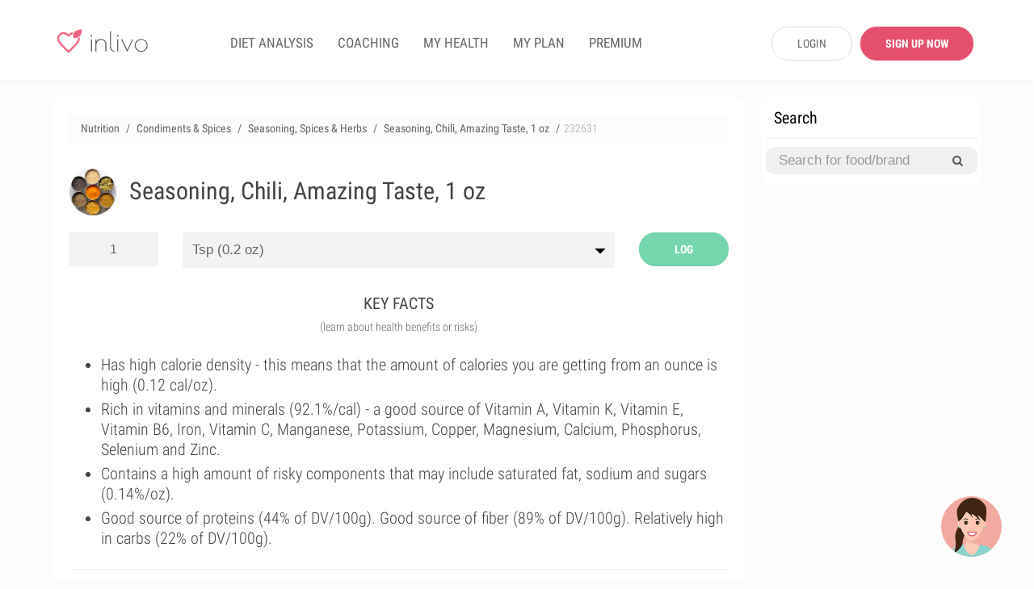

--- FILE ---
content_type: text/html; charset=UTF-8
request_url: https://www.inlivo.com/nutrition/condiments-and-spices/seasoning-spices-and-herbs/seasoning-chili-amazing-taste-1-oz
body_size: 25779
content:
<!doctype html>
<html lang="en">
<head>
  <meta charset="utf-8">
  <meta http-equiv="X-UA-Compatible" content="IE=edge">
  <!-- <meta name="viewport" content="width=device-width, initial-scale=1, user-scalable=no"> -->

  <!-- <meta name="apple-itunes-app" content="app-id=898746474"> -->



  
  


  <meta property="og:title" content="Seasoning, Chili, Amazing Taste, 1 oz Nutrition Facts" />
  <meta property="og:image" content="https://www.inlivo.com//prod_pics/1/29.jpg" />
  <meta property="og:description" content="Calories in tsp (5 g.) - 17 cal. Rich in vitamins and minerals (92.1%/cal) - a good source of Vitamin A, Vitamin K, Vitamin E, Vitamin B6, Iron, Vitamin C, Manganese, Potassium, Copper, Magnesium, Calcium, Phosphorus, Selenium and Zinc." />
  <meta property="og:url" content="https://www.inlivo.com/nutrition/condiments-and-spices/seasoning-spices-and-herbs/seasoning-chili-amazing-taste-1-oz">


  

  <!-- Title of Website -->
  <title>Seasoning, Chili, Amazing Taste, 1 oz Nutrition Facts & Calories</title>
  <meta name="description" content="Calories in tsp (5 g.) - 17 cal. Rich in vitamins and minerals (92.1%/cal) - a good source of Vitamin A, Vitamin K, Vitamin E, Vitamin B6, Iron, Vitamin C, Manganese, Potassium, Copper, Magnesium, Calcium, Phosphorus, Selenium and Zinc."/>
  
  <meta name="author" content="Inlivo">
  <!-- <meta name="viewport" content="user-scalable=no"> -->
  <meta name="apple-mobile-web-app-capable" content="yes">
  <meta name="mobile-web-app-capable" content="yes">
  <!-- <meta content="width=device-width, minimum-scale=1.0, maximum-scale=1.0, user-scalable=no" name="viewport" /> -->
  <meta name="viewport" content="user-scalable=no, initial-scale=1, maximum-scale=1, minimum-scale=1, height=device-height" />
    <link rel="canonical" href="https://www.inlivo.com/nutrition/condiments-and-spices/seasoning-spices-and-herbs/seasoning-chili-amazing-taste-1-oz">
  <!-- <link rel="alternate" href="https://www.inlivo.com/nutrition/condiments-and-spices/seasoning-spices-and-herbs/seasoning-chili-amazing-taste-1-oz" hreflang="en-us" /> -->


  
  
  <link rel="amphtml" href="https://www.inlivo.com/nutrition/condiments-and-spices/seasoning-spices-and-herbs/seasoning-chili-amazing-taste-1-oz/mobile/">
    
        <link rel="dns-prefetch" href="https://code.jquery.com">
    <link rel="dns-prefetch" href="https://cdnjs.cloudflare.com">
    <!-- <link rel="dns-prefetch" href="https://cdn.jsdelivr.net"> -->
    <link rel="dns-prefetch" href="https://www.google-analytics.com">
    <!-- Favicon -->
  <link rel="icon" href="https://www.inlivo.com/favicon.png" type="image/png">
  <link rel="apple-touch-icon" href="https://www.inlivo.com/apple-touch-icon.png">
  <link rel="shortcut icon" href="https://www.inlivo.com/favicon.ico" type="image/x-icon">
  <!-- Bootstrap CSS -->
  <!-- <link rel="stylesheet" href="https://maxcdn.bootstrapcdn.com/bootstrap/3.3.7/css/bootstrap.min.css"> -->
  <!-- <link rel="stylesheet" href="https://www.inlivo.com/css/bootstrap.3.3.7.css"> -->
  <link rel="stylesheet" href="https://www.inlivo.com/css/all.min.v5.css">
  <meta name="google-site-verification" content="bGdn3A8ZOw1VrMRXeQBzkQQlUSwlReMqgoqc72VoQMI" />
  <meta name="p:domain_verify" content="0fab1fc836094638bb9f2a6a85fda64c"/>

  <link rel="stylesheet" href="https://stackpath.bootstrapcdn.com/font-awesome/4.7.0/css/font-awesome.min.css" type='text/css'>
  
</head>
<body data-target="#main-navbar">

<style type="text/css">

	.prem_cta_container
	{
		display: table;
		vertical-align: middle;
		padding: 25px;
		margin: 15px 0;
		width: 100%;
		/*min-height: 200px;*/
		background: #fefefe;
		border-radius: 10px;
		overflow: hidden;
		background-size: cover;

		cursor: pointer !important;
		cursor: hand;
	}

	.prem_cta_container *
	{
		cursor: pointer !important;
		cursor: hand;
	}

	.prem_cta_title
	{
		max-width: 65%;
		/*display: table-row;*/
		font-weight: bold;
		font-size: 30px;
		line-height: 35px;
		text-transform: uppercase;
		clear: both;
		margin-bottom: 5px;
	}


	.prem_cta_text
	{
		max-width: 50%;
		/*display: table-row;*/
		font-weight: normal;
		font-size: 20px;
		clear: both;
	}


	aside .prem_cta_container
	{
		padding: 15px;
	}

	aside .prem_cta_title
	{
			max-width: 75%;
		font-size: 25px;
		line-height: 30px;
	}

	aside .prem_cta_text
	{
			max-width: 70%;
		font-size: 17px;
	}


	@media (max-width: 600px)
	{

		.prem_cta_title
		{
			font-size: 25px;
			line-height: 30px;
		}

		.prem_cta_text
		{
			/*font-size: 19px;*/
		}

		.prem_cta_button
		{
			font-size: 20px !important;
			padding: 12px 18px !important;
		}

		aside .prem_cta_text
		{
			font-size: 20px;
		}

	}

	.prem_cta_button
	{
	  	display: table-cell;
		vertical-align: bottom;

		border-radius: 25px;
		padding: 7.5px 15px;

		font-weight: bold;
		text-align: center;
		min-width: 150px;
		margin-top: 25px;
		clear: both;
		position: relative;
		bottom: 0;
		font-size: 17px;
		text-transform: uppercase;
	}


</style>




<!-- Main -->
<div id="page" class="light-version">
  <!-- ============================
       Navigation Header
  ================================= -->
  <header id="nav" class="light-nav ">
    <!-- Sticky Navigation -->
    <!-- for static Navbar: remove navbar-fixed-top; add navbar-static-top and navbar-light -->
    <nav class="navbar navbar-light" style="border-bottom: 1px solid #eeeeee; padding: 28px 5px 22px 5px; margin-bottom: 0;">
      <div class="container">
        <div class="navbar-header">
          <!-- Menu Button for Mobile Devices -->
          <button type="button" class="collapse navbar-toggle navbar-icon" data-toggle="collapse"
                  data-target="#navbar-collapse">
            <span></span>
            <span></span>
            <span></span>
          </button>
          <!-- Logo -->
          <a href="https://www.inlivo.com/" class="navbar-brand logo-color smooth-scroll"><span></span></a>
        </div>
        <!-- /End Navbar hero -->
        <div class="collapse navbar-collapse-md" id="navbar-collapse">
          <!-- Navigation Links -->
          <ul class="nav navbar-nav navbar-left" itemscope itemtype="http://www.schema.org/SiteNavigationElement">
            <!-- <li itemprop="name"><a itemprop="url" href="https://www.inlivo.com/" class="smooth-scroll">App</a></li> -->
            <!-- <li itemprop="name"><a itemprop="url" class="" href="https://www.inlivo.com/premium/" class="smooth-scroll">PREMIUM</a></li> -->
            

            <li itemprop="name"><a itemprop="url" class="" href="https://www.inlivo.com/diet-analysis/">DIET ANALYSIS</a></li>

            <li itemprop="name"><a itemprop="url" class="" href="https://www.inlivo.com/coaching/" >COACHING</a></li>


            
              <li itemprop="name"><a itemprop="url" class="" href="https://www.inlivo.com/signup/" >MY HEALTH</a></li>
              <li itemprop="name"><a itemprop="url" class="" href="https://www.inlivo.com/signup/" >MY PLAN</a></li>

            

            <li itemprop="name"><a itemprop="url" class="" href="https://www.inlivo.com/premium/" >PREMIUM</a></li>

            <!-- <li itemprop="name"><a itemprop="url" class="" href="https://www.inlivo.com/infographics/" >INFOGRAPHICS</a></li> -->
            <!-- <li itemprop="name"><a itemprop="url" class="menuActive" href="https://www.inlivo.com/nutrition/" >NUTRITION</a></li> -->
          </ul>
                <div class="nav navbar-nav navbar-right" style="width: 290px; padding-top: 5px;">
                <a href="https://www.inlivo.com/login/" class='btn_v1 btn_gray_border' style="display: inline-block; float: left; max-width: 100px; margin-left: 20px; border-radius: 20px;">LOGIN</a>
                <a href="https://www.inlivo.com/signup/" class='btn_v1 btn_pink2 btn_bold' style="display: inline-block; float: left; max-width: 140px; margin: 0 0 0 10px !important; border-radius: 20px;">SIGN UP NOW</a>
                </div>
        </div>
        <!-- /End Navbar Collapse -->
      </div>
    </nav>
    <!-- /END Sticky Navigation -->
  </header>

<section style="min-height: 90%;">
	 <div class="container wrapper-h-xs-lg">
      	<div class="row">
 			<div class="col-md-9 col-xs-12 inl-col-text" style="overflow: hidden; padding: 20px 10px !important;">
 				<div class="whiteSection" style="padding: 10px 20px;">
	<form class="hide-big" style=" padding: 0 10px;" action="https://www.inlivo.com/nutrition/" method="POST">
	<br/>
	<center><div id="searchParent" class="input-group stylish-input-group" style="margin: 0; ">
	<input style="" required minlength='3' type="text" class="form-control" name="s"  placeholder="Search for food or brand" value="" >
	<span class="input-group-addon">
	    <button type="submit">
	        <span class="fa fa-search"></span>
	    </button>  
	</span>
	</div>
	</center>
	<hr style="margin-bottom: 10px;" />
	</form>
 							    <div class="row cats-row" style="margin-left: 0; margin-right: 0; padding-left: 0; padding-right: 0;">
			        <div class="col-md-12" style="margin-left: 0; margin-right: 0; padding-left: 0; padding-right: 0;">
						<ul class="breadcrumb" itemscope itemtype="http://schema.org/BreadcrumbList">
						  <li class="breadcrumb-item" itemprop="itemListElement" itemscope
						      itemtype="http://schema.org/ListItem">
						    <a itemprop="item" href="https://www.inlivo.com/nutrition/">
						    <span itemprop="name">Nutrition</span></a>
						    <meta itemprop="position" content="1" />
						  </li>
						  <li class="breadcrumb-item" itemprop="itemListElement" itemscope
						      itemtype="http://schema.org/ListItem">
						    <a itemprop="item" href="https://www.inlivo.com/nutrition/condiments-and-spices">
						    <span itemprop="name">Condiments & Spices</span></a>
						    <meta itemprop="position" content="2" />
						  </li>
						  <li class="breadcrumb-item" itemprop="itemListElement" itemscope
						      itemtype="http://schema.org/ListItem">
						    <a itemprop="item" href="https://www.inlivo.com/nutrition/condiments-and-spices/seasoning-spices-and-herbs">
						    <span itemprop="name">Seasoning, Spices & Herbs</span></a>
						    <meta itemprop="position" content="3" />
						  </li>
						  <li class="breadcrumb-item hide-600" itemprop="itemListElement" itemscope
						      itemtype="http://schema.org/ListItem">
						    <a itemprop="item" href="https://www.inlivo.com/nutrition/condiments-and-spices/seasoning-spices-and-herbs/seasoning-chili-amazing-taste-1-oz">
						    <span itemprop="name">Seasoning, Chili, Amazing Taste, 1 oz</span></a>
						    <meta itemprop="position" content="4" />
						  </li>
						  <li class="breadcrumb-item hide-600" style="color:silver;">232631</span>
						  </li>
						</ul>
			        </div>
			    </div>
			    <div class="row"><!-- MenuItem -->
			        <div class="col-md-12">
			        	
<!-- <a style="float: right; margin-left: 0px;" target="_blank" href="https://www.amazon.com/gp/search?ie=UTF8&tag=inlivo-20&linkCode=ur2&linkId=6efcd60bd51dfcb522b900ed27dbb3cd&camp=1789&creative=9325&index=grocery&keywords=Seasoning%2C+Chili%2C+Amazing+Taste%2C+1+oz"><img src="https://www.inlivo.com/images/aff/amazon.png" width="100"></a> -->

			        </div>
			    </div>
			    <div class="row food-item"><!-- MenuItem -->
			        <div class="col-md-12">
			        	<img style="float:left; margin-bottom: 20px;" height="60" itemprop="image" class='catpic catpic-small img-circle' itemprop="image" src="https://www.inlivo.com/viktor_ftp/WEB/inlivo_new/prod_pics/thumb/29.jpg" alt="Seasoning, Chili, Amazing Taste, 1 oz" data-pagespeed-no-transform/>
			        	<h1 itemprop="name">Seasoning, Chili, Amazing Taste, 1 oz</h1>
			        	<br/>
			        </div>
			    </div>
			    <div class="row">
			     <!-- style="padding-left: 0;" -->
			        <div class="col-md-2"> 
			        	<input id="serving_qty" onkeyup="changeServing();" type="text" name="qty" value="1" style="margin-bottom: 10px;">
			        </div>
			    		<div class="col-md-8">
			        	<select id="serving_select" name="serving" onchange="changeServing();" style="margin-bottom: 10px;">
			        		<option value='4.5' >Tsp (0.2 oz)</option>			        		<option value='28.4'  >oz (28.4 g)</option>
			        		<option value='1' >grams</option>
			        	</select>
			        </div>
		    			<!-- 		        <div class="col-md-2"> 
					    		<span id="addToDietBTN" data-toggle="modal" data-target="#cta_signup_2" class="servingBTN btn_v1">ADD TO DIET</span>
					</div> -->
			        <div class="col-md-2" style=" height: 45px;"> 
			        								    		<span id="addToDietBTN" onclick="addToLog();" class="servingBTN addToLog btn_v1  btn_inl_green btn_bold">LOG</span>
					</div>
					<form id="toLog" style="display: none;">
						<!-- <input type="hidden" name="date" id="toLog-date" value="2026/01/29"> -->
						<input type="hidden" name="action" id="toLog-action" value="ADD">
						<input type="hidden" name="slug_id" id="toLog-slug_id" value="150329">
						<input type="hidden" name="name" id="toLog-name" value="Seasoning, Chili, Amazing Taste, 1 oz">
						<input type="hidden" name="image" id="toLog-image" value="https://www.inlivo.com/viktor_ftp/WEB/inlivo_new/prod_pics/thumb/29.jpg">
						<input type="hidden" name="qty" id="toLog-qty" value="1">
						<input type="hidden" name="serving" id="toLog-serving" value="tsp">
						<input type="hidden" name="grams" id="toLog-grams" value="5">
						<input type="hidden" name="calories" id="toLog-calories" value="17">
						<input type="hidden" name="fat" id="toLog-fat" value="1">
						<input type="hidden" name="full_slug" id="toLog-full_slug" value="condiments-and-spices/seasoning-spices-and-herbs/seasoning-chili-amazing-taste-1-oz">
					</form>
					<script type="text/javascript">
					function addToLog(){
						// alert($("#toLog").serialize());
					    $.ajax({
					       type: "POST",
					       url: "https://www.inlivo.com/diet-analysis/",
					       data: $("#toLog").serialize(),
					       success: function(data)
					       {	
					       		// var theText = $('#toLog-name').val()+' '+$('#toLog-qty').val()+' '+$('#toLog-serving').val()+' ('+$('#toLog-grams').val()+' grams) have been added to your diet analysis.';
					       		// $('#logAddText').html(theText);
					       		// $('#m-addToLog').modal('show');
					       		// // alert(data);
					       		// if($('#addToDietBTN').text()!='UPDATE'){
					       			// $('#logCNT').text( parseInt($('#logCNT').text())+1 );
					       		// }
					       		$('#addToDietBTN').text('UPDATE');
					       		// $('#toLog-action').val('UPDATE');
					       		// // $('#addToDietBTN').removeClass('addToLog');
					       		// // $('#addToDietBTN').addClass('updateLog');
					       		$('.logCTA').remove();
					       		$('.btn-pulse').remove();
					       		$('.servingBTN').removeClass('btn-w-pulse');
					       	},
					       	complete: function(){
					       		window.setTimeout(function(){
						       		window.location = 'https://www.inlivo.com/diet-analysis/';
					       		},500);
							}
					    });
					}
					</script>
					<!-- Modal -->
					<div id="m-addToLog" class="modal fade" role="dialog" style="margin-top: 10%;">
					  <div class="modal-dialog">
					    <!-- Modal content-->
					    <div class="modal-content">
					      <div class="modal-body">
						    <center><img style="float:left; margin-bottom: 0px;" itemprop="image" class='catpic catpic-small img-circle' itemprop="image" src="https://www.inlivo.com/viktor_ftp/WEB/inlivo_new/prod_pics/thumb/29.jpg" alt="Seasoning, Chili, Amazing Taste, 1 oz"></center>
					        <p style="font-weight: 300; line-height: 30px;" id="logAddText"></p>
					      </div>
					      <div class="modal-footer">
					         <a href="https://www.inlivo.com/diet-analysis/" class="btn btn-success viewLogBTN" style="background: #f26683;">View Diet Analysis</a>
					        <button type="button" class="btn btn-secondary" data-dismiss="modal">Close</button>
					      </div>
					    </div>
					  </div>
					</div>
			    </div>




	<style type="text/css">
		#keyfactorslist
		{
			list-style: dots; 
			margin-left: 0;
			margin-bottom: 0;
		}
		#keyfactorslist li
		{
			margin: 5px 0;
			font-weight: 300;
			font-size: 20px;
			line-height: 25px;
		}
	</style>
    <div class="title" style="margin-top: 20px;">
    	<h2>KEY FACTS</h2>
    	<span>(learn about health benefits or risks)</span>
    </div>
	<center>



	<div class='row' style=" text-align: left !important;">
		<div class='col-md-12 col-xs-12 	'>
			<div class='' style='line-height: 25px !important;'>
				<ul id="keyfactorslist">
					 <li>Has high calorie density - this means that the amount of calories you are getting from an ounce is high (0.12 cal/oz).</li> 					 <li>Rich in vitamins and minerals (92.1%/cal) - a good source of Vitamin A, Vitamin K, Vitamin E, Vitamin B6, Iron, Vitamin C, Manganese, Potassium, Copper, Magnesium, Calcium, Phosphorus, Selenium and Zinc.</li> 					 <li>Contains a high amount of risky components that may include saturated fat, sodium and sugars (0.14%/oz).</li> 					 <li>Good source of proteins (44% of DV/100g). Good source of fiber (89% of DV/100g). Relatively high in carbs (22% of DV/100g).</li> 				</ul>
			</div>
		</div>
	</div>
	</center>

	<style type="text/css">
		#keyfactorslist a
		{
			/*font-weight: bold;*/
			text-decoration: underline;
		}
	</style>

	<hr style="margin-bottom: 10px;" />

<!-- 
<center>
	<a target="_blank" href="https://itunes.apple.com/us/app/inlivo-your-personalized-health/id898746474?mt=8&ign-mpt=uo%3D4">
		<picture>
		  <source srcset="https://www.inlivo.com/images/web_banner_powerimage2.webp" type="image/webp">
		  <source srcset="https://www.inlivo.com/images/web_banner_powerimage2.jpg" type="image/jpeg"> 
		  <img style="max-height: 300px; max-width: 100%; border-radius: 10px;" src="https://www.inlivo.com/images/web_banner_powerimage2.jpg">
		</picture>
	</a>
	<br/>
	<br/>
    <a target="_blank" href="https://itunes.apple.com/us/app/inlivo-your-personalized-health/id898746474?mt=8&ign-mpt=uo%3D4" class="btn_v1 btn_pink2 btn_bold" style="max-width: 400px; font-size: 22px; height: 50px; line-height: 30px;"/>LEARN MORE</a>
</center>

<hr/> -->

<!-- <br/>
<br/>

<center>
	<div style="border: 1px solid #ccc; border-radius: 10px; padding: 20px; margin-bottom: 15px;">
	<div style="font-size: 18px; font-weight: bold;">Start 7-Day Free Trial Now</div>
	<br/>
	<a class="btn_v1 btn_pink2 btn_bold btn_orange" style="max-width: 300px; font-size: 22px;" href="https://www.inlivo.com/premium/?utm_source=inlivo&utm_medium=inlivo&utm_campaign=ws_food#getpremium">Start Free Trial</a>
	</div>
</center> -->


<!-- <center>
	<hr/>
<iframe src="//rcm-na.amazon-adsystem.com/e/cm?o=1&p=12&l=ur1&category=amazonfresh&banner=1K1JWN715544X0YYW302&f=ifr&linkID=e66c5a1cbfc379cdfc1b887359e72f6a&t=inlivoapp-20&tracking_id=inlivo-website-cta-20" width="300" height="250" scrolling="no" border="0" marginwidth="0" style="border:none;" frameborder="0"></iframe>
<hr/>
</center> -->
<!-- <center>
	<div style="border: 1px solid #ccc; border-radius: 10px; padding: 20px; margin-bottom: 15px;">
	<div style="font-size: 18px; font-weight: bold;">Most Popular Vitamins & Dietary Supplements Deals on Amazon!</div>
	<br/>
	<a target="_blank" class="btn_v1 btn_pink2 btn_bold btn_orange" style="max-width: 300px; font-size: 22px;" href="https://amzn.to/2Xm6JL7">View Deals</a>
	</div>
</center> -->



			    <div class="row">
			    	<center><h2 id="calories_per">Calories in 1 tsp (5g)</h2></center>
				    <div id="val_cals">16.7 calories / 5.4 from fat</div>
				    <br/>
				    	<center><canvas id="macrosChart" width="250" height="250" style="max-width: 250px;"></canvas></center>
				    <br/>
				    			    					    <style type="text/css">
				    	.inApp{display:block;width:100%;cursor:pointer;background:#fefefe;border-radius:10px;border:1px dashed #dedede;padding:15px;margin-top:15px}.inApp i{font-size:45px;display:inline-block}.inApp span{max-width:300px;display:inline-block;text-align:left;padding-left:20px;font-size:18px;font-weight:500}
				    </style>
				    			    </div>
			    <div id="macrosLegend" class="row" style="">
				    	<div class="col-xs-3 legendBox">
				    		<center><span style='background-color: #8ecdf7'>&nbsp;</span></center>
				    		Carbohydrates<br/>
				    		<div id="mac-carbs">2.2 g</div>
				    	</div>
				    	<div class="col-xs-3 legendBox">
				    		<center><span style='background-color: #fda2c8'>&nbsp;</span></center>
				    		Proteins<br/>
				    		<div id="mac-protein">1.1 g</div>
				    	</div>
				    	<div class="col-xs-3 legendBox">
				    		<center><span style='background-color: #fbd680'>&nbsp;</span></center>
				    		Fat<br/>
				    		<div id="mac-fat">0.6 g</div>
				    	</div>
				    	<div class="col-xs-3 legendBox">
				    		<center><span style='background-color: #f79779'>&nbsp;</span></center>
				    		Saturated Fat<br/>
				    		<div id="mac-satfat">0.1 g</div>
				    	</div>
			    </div>
			    <br/>

<!-- <div class="row">
	<div class="col-xs-12">
<br/><hr/>
		<center><strong style="font-size: 20px;">Health Best Sellers on Amazon</strong></center>
<br/>
<script type="text/javascript">
amzn_assoc_placement = "adunit0";
amzn_assoc_search_bar = "false";
amzn_assoc_tracking_id = "inlivo-website-new-1-20";
amzn_assoc_ad_mode = "manual";
amzn_assoc_ad_type = "smart";
amzn_assoc_marketplace = "amazon";
amzn_assoc_region = "US";
amzn_assoc_title = "";
amzn_assoc_linkid = "11ceddd482328c282c6e6a967bf74955";
amzn_assoc_asins = "0316529583,1628600160,1628602635,1073380920";
</script>
<script src="//z-na.amazon-adsystem.com/widgets/onejs?MarketPlace=US"></script>

	</div>
</div> -->

<hr/>


			    <div class="row cats-row" style="padding: 5px 0 15px 0;">
<!-- background: #fcfcfc;  -->
			    	<div class="col-xs-12">
			    		<div class="row">
			       			 <div class="col-xs-4 densCol">
					        	<div class="densTitle" data-toggle="modal" data-target="#m-dens-cal">Calories</div>
			       			 </div>
			       			 <div class="col-xs-4 densCol">
					        	<div class="densTitle" data-toggle="modal" data-target="#m-dens-nut">Nutrition</div>
			       			 </div>
			       			 <div class="col-xs-4 densCol">
					        	<div class="densTitle" data-toggle="modal" data-target="#m-dens-hrc">Risky Content</div>
			       			 </div>
			    		</div>
			    	</div>
			        <div class="col-xs-4 densCol" id="dens_cal"  data-toggle="modal" data-target="#m-dens-cal">
			        	<center><div class="densIcon" style="background: #e89b38"><img alt="Calorie Density" src="https://www.inlivo.com/images/calorie_icon.png"></div></center>
			        	<div class="densStatus">High Density</div>
			        	<div class="densStats">(3.3 cal/g)</div>
			        </div>
			        <div class="col-xs-4 densCol" id="dens_nut" data-toggle="modal" data-target="#m-dens-nut">
			        	<center><div class="densIcon" style="background: #75d5ad"><img alt="Nutrition Density" src="https://www.inlivo.com/images/ic_nutdens.png"></div></center>
			        				        	<div class="densStatus">High Density</div>
			        	<div class="densStats">(92.1 %/cal)</div>
			        				        </div>
			        <div class="col-xs-4 densCol" id="dens_hrc" data-toggle="modal" data-target="#m-dens-hrc">
			        	<center><div class="densIcon" style="background: #e4695c"><img alt="High Risk Components Density" style="padding: 3px;" src="https://www.inlivo.com/images/pf_hrc.png"></div></center>
			        	<div class="densStatus">Very High Density</div>
			        	<div class="densStats">(4.1 %/g)</div>
			        </div>
			    </div>
 <hr/>



			    <div class="title">
			    	<h2>NUTRITION FACTS</h2>
			    	<span>(% of daily value based on 2000 calories per day)</span>
			    </div>
			    	
			    				    <style type="text/css">
				    	.nutfact .fa-unlock-alt
				    	{
				    		font-size: 23px;
				    	}
				    	.nutfact span
				    	{
				    		cursor: pointer;
				    	}
				    	.nutfact img
				    	{
				    		max-height: 20px;
				    	}
				    	#val_satfat_dv, #val_cholesterol_dv, #val_sodium_dv, #val_addedsugar_dv
				    	{
				    		background-color: #e74c3c;
				    	}
				    </style>
				    				    <div class="row">
				        <div class="col-xs-3 nutfact">
				        	<center><span data-toggle="modal" data-target="#cta_signup_2" id="val_satfat_dv"><img alt="Proteins" src="[data-uri]"></span></center>
				        	<center>Protein</center>
				        </div>
				        <div class="col-xs-3 nutfact">
				        	<center><span data-toggle="modal" data-target="#cta_signup_2" id="val_satfat_dv"><img alt="Carbohydrates" src="[data-uri]"></span></center>
				        	<center>Carbs</center>
				        </div>
				        <div class="col-xs-3 nutfact">
				        	<center><span data-toggle="modal" data-target="#cta_signup_2" id="val_satfat_dv"><img alt="Dietary Fiber" src="[data-uri]"></span></center>
				        	<center>Fiber</center>
				        </div>
				        <div class="col-xs-3 nutfact">
				        	<center><span data-toggle="modal" data-target="#cta_signup_2" id="val_satfat_dv"><img alt="Total Fat" src="[data-uri]"></span></center>
				        	<center>Fat</center>
				        </div>
				    </div>
				    <div class="row">
				        <div class="col-xs-3 nutfact">
				        	<center><span data-toggle="modal" data-target="#cta_signup_2" id="val_satfat_dv"><img alt="Saturated Fat" src="[data-uri]"></span></center>
				        	<center><div>Saturated Fat</div></center>
				        </div>
				        <div class="col-xs-3 nutfact">
				        	<center><span data-toggle="modal" data-target="#cta_signup_2" id="val_cholesterol_dv"><img alt="Cholesterol" src="[data-uri]"></span></center>
				        	<center>Cholesterol</center>
				        </div>
				        <div class="col-xs-3 nutfact">
				        	<center><span data-toggle="modal" data-target="#cta_signup_2" id="val_sodium_dv"><img alt="Sodium" src="[data-uri]"></span></center>
				        	<center>Sodium</center>
				        </div>
				        <div class="col-xs-3 nutfact">
				        	<center><span data-toggle="modal" data-target="#cta_signup_2" id="val_addedsugar_dv"><img alt="Sugar" src="[data-uri]"></span></center>
				        	<center><div>Added Sugar</div></center>
				        </div>
				    </div>
			    			    
<!-- <div style="margin:0 -15px !important;">
<hr/>
<center> -->
<!-- </center>
<hr/>
</div> -->

			    <div class="row cats-row" style="background: #fafafa; padding: 15px 0 5px 0; margin:20px -15px;">
				    <div class="col-lg-12 title">
				    	<h3 style="font-size: 20px; font-weight: 500;">HOW TO BURN THOSE CALORIES</h3>
				    </div>
			       <div class="col-md-3 col-xs-3 burnact">
			        	<center><div class="burnact-icon"><img alt="Burn calories with Yoga" src='https://www.inlivo.com/images/bc-yoga.png'/></div>
			        	<strong>Yoga</strong>
			        	<span id="burn-act-1">6 min</span></center>
			        </div>
			        <div class="col-md-3 col-xs-3 burnact">
			        	<center><div class="burnact-icon"><img alt="Burn calories with Jogging" src='https://www.inlivo.com/images/bc-running.png'/></div>
			        	<strong>Jog</strong>
			        	<span id="burn-act-2">2 min</span></center>
			        </div>
			        <div class="col-md-3 col-xs-3 burnact">
			        	<center><div class="burnact-icon"><img alt="Burn calories with Cleaning" src='https://www.inlivo.com/images/bc-cleaning.png'/></div>
			        	<strong>Cleaning</strong>
			        	<span id="burn-act-3">4 min</span></center>
			        </div>
			        <div class="col-md-3 col-xs-3 burnact">
			        	<center><div class="burnact-icon"><img alt="Burn calories with Child Care" src='https://www.inlivo.com/images/bc-baby.png'/></div>
			        	<strong>Child Care</strong>
			        	<span id="burn-act-4">7 min</span></center>
			        </div>
			    </div>

			    <div class="title">
			    	<h2>VITAMINS</h2>
			    	<span>(% of daily value based on 2000 calories per day)</span>
			    </div>
							<br/>
			    	<center><canvas id="vitChart" width="600" height="250" style="max-width: 600px;  background: url('[data-uri]') no-repeat center 40%; "></canvas></center>
					    			    <center>
				    <div class="inApp" data-toggle="modal" data-target="#cta_signup_2" style="position: relative; max-width: 600px;" >
				    	<center><i class="fa fa-unlock-alt" style="color:#ff844f;" aria-hidden="true"></i>
				    	<span>View all vitamin information for free!<br/>Join Inlivo now!</span></center>
				    </div>
				</center>
							    <br/><div class='row richIn'>
				    		<div class='col-md-2 col-xs-3'>
				    			<center><div class='richIn-icon'>
					    			<img alt='Rich in Vitamin A' src='http://www.inlivo.com/viktor_ftp/WEB/inlivo_new/images/bot_liv_transp.png'/>
				    			</div></center>
				    		</div>
				    		<div class='col-md-10 col-xs-9 richInChat'>
				    			<h2 class='richIn-title'>Great source of Vitamin A</h2>
				    			<div class='richIn-info'>Fights cancer and slows down tumor growth; Keeps skin and mucous membrane cells healthy.</div>
				    		</div>
				    	</div><!-- <hr/> -->
<div style="margin-bottom: 20px;">&nbsp;</div>
<hr/>
			    <div class="title">
			    	<h2>MINERALS</h2>
			    	<span>(% of daily value based on 2000 calories per day)</span>
			    </div>
					    <br/>
		    	<center><canvas id="minChart" width="600" height="250" style="max-width: 600px;   background: url('[data-uri]') no-repeat center 40%; "></canvas></center>
					    			    <center>
				    <div class="inApp" data-toggle="modal" data-target="#cta_signup_2" style="position: relative; max-width: 600px;" >
				    	<center><i class="fa fa-unlock-alt" style="color:#ff844f;" aria-hidden="true"></i>
				    	<span>View all minerals information for free!<br/>Join Inlivo now!</span></center>
				    </div>
				</center>
							    <br/><div class='row richIn'>
				    		<div class='col-md-2 col-xs-3'>
				    			<center><div class='richIn-icon'>
					    			<img alt='Rich in Iron' src='http://www.inlivo.com/viktor_ftp/WEB/inlivo_new/images/bot_liv_transp.png'/>
				    			</div></center>
				    		</div>
				    		<div class='col-md-10 col-xs-9 richInChat'>
				    			<h2 class='richIn-title'>Great source of Iron</h2>
				    			<div class='richIn-info'>A vital element for muscle health; Important in regulating body temperature.</div>
				    		</div>
				    	</div>			    <hr style="margin-bottom: 0;" />
<div style="background: #fcfcfc;">
<br/>
			    <div class="title">
			    	<h2>NUTRITION LABEL</h2>
			    	<span>(% of daily value based on 2000 calories per day)</span>
			    </div>
<br/>
<center>
<div class="nutrition-facts">
  <div class="nutrition-facts__header">
    <h3 class="nutrition-facts__title">Nutrition Facts</h3>
    <p><b>Seasoning, Chili, Amazing Taste, 1 oz</b></p>
    <p id="lbl_serving">Serving Size: tsp (5g)</p>
  </div>
 <table class="nutrition-facts__table"> <thead> <tr> <th colspan="4" class="small-info"> * Amount Per Serving </th> </tr></thead> <tbody> <tr> <th colspan="2"> <b>Calories</b> </th> <td id="lbl_calories"> 16.7 cal </td><td> </td></tr><tr> <th colspan="2"> <b>Calories from Fat</b> </th> <td id="lbl_caloriesFromFat"> 5.4 cal </td><td> </td></tr><tr class="thick-row"> <td colspan="3" class="small-info"> </td><td colspan="1" class="small-info"> % Daily Value </td></tr><tr> <th colspan="2"> <b>Total Fat</b> </th> <td id="lbl_fat"> 0.6 g </td><td id="lbl_fat_dv"> <b>1.1%</b> </td></tr><tr> <td class="blank-cell"> </td><th> Saturated Fat </th> <td id="lbl_satfat"> 0.1 g </td><td id="lbl_satfat_dv"> <b>🔒%</b> </td></tr><tr> <th colspan="2"> <b>Cholesterol</b> </th> <td id="lbl_cholesterol"> 0 mg </td><td id="lbl_satfat_dv"> <b>🔒%</b> </td></tr><tr> <th colspan="2"> <b>Sodium</b> </th> <td id="lbl_sodium"> 444.4 mg </td><td id="lbl_sodium_dv"> <b>🔒%</b> </td></tr><tr> <th colspan="2"> <b>Total Carbohydrate</b> </th> <td id="lbl_carbs"> 2.2 g </td><td id="lbl_carbs_dv"> <b>1.1%</b> </td></tr><tr> <td class="blank-cell"> </td><th> Dietary Fiber </th> <td id="lbl_fiber"> 1.1 g </td><td id="lbl_fiber_dv"> <b>4.4%</b> </td></tr><tr> <td class="blank-cell"> </td><th> Sugars (Added) </th> <td id="lbl_addedsugar"> 0.6 g </td><td id="lbl_addedsugar_dv"> <b>🔒%</b> </td></tr><tr> <th colspan="2"> <b>Protein</b> </th> <td id="lbl_protein"> 1.1 g </td><td id="lbl_protein_dv"> <b>2.2%</b> </td></tr><tr> <th colspan="4" class="small-info">&nbsp;</th> </tr><tr> <th colspan="4"> <b>Vitamins</b> </th> </tr><tr> <td class="blank-cell"> </td><th> Vitamin A </th> <td id="lbl_vitamina"> 1388.9 IU </td><td id="lbl_vitamina_dv"> <b>🔒%</b> </td></tr><tr> <td class="blank-cell"> </td><th> Vitamin B6 </th> <td id="lbl_vitaminb6"> 0.1 mg </td><td id="lbl_vitaminb6_dv"> <b>🔒%</b> </td></tr><tr> <td class="blank-cell"> </td><th> Vitamin B12 </th> <td id="lbl_vitaminb12"> 0 mcg </td><td id="lbl_vitaminb12_dv"> <b>🔒%</b> </td></tr><tr> <td class="blank-cell"> </td><th> Vitamin C </th> <td id="lbl_vitaminc"> 2.7 mg </td><td id="lbl_vitaminc_dv"> <b>🔒%</b> </td></tr><tr> <td class="blank-cell"> </td><th> Vitamin D </th> <td id="lbl_vitamind"> 0 mcg </td><td id="lbl_vitamind_dv"> <b>🔒%</b> </td></tr><tr> <td class="blank-cell"> </td><th> Vitamin E </th> <td id="lbl_vitamine"> 1.9 mg </td><td id="lbl_vitamine_dv"> <b>🔒%</b> </td></tr><tr> <td class="blank-cell"> </td><th> Vitamin K </th> <td id="lbl_vitamink"> 5.3 mcg </td><td id="lbl_vitamink_dv"> <b>🔒%</b> </td></tr><tr> <th colspan="4" class="small-info">&nbsp;</th> </tr><tr> <th colspan="4"> <b>Minerals</b> </th> </tr><tr> <td class="blank-cell"> </td><th> Calcium (Ca) </th> <td id="lbl_ca"> 16.5 mg </td><td id="lbl_ca_dv"> <b>🔒%</b> </td></tr><tr> <td class="blank-cell"> </td><th> Copper (Cu) </th> <td id="lbl_cu"> 0.1 mg </td><td id="lbl_cu_dv"> <b>🔒%</b> </td></tr><tr> <td class="blank-cell"> </td><th> Iron (Fe) </th> <td id="lbl_fe"> 0.8 mg </td><td id="lbl_fe_dv"> <b>🔒%</b> </td></tr><tr> <td class="blank-cell"> </td><th> Magnesium (Mg) </th> <td id="lbl_mg"> 7.5 mg </td><td id="lbl_mg_dv"> <b>🔒%</b> </td></tr><tr> <td class="blank-cell"> </td><th> Manganese (Mn) </th> <td id="lbl_mn"> 0.1 mg </td><td id="lbl_mn_dv"> <b>🔒%</b> </td></tr><tr> <td class="blank-cell"> </td><th> Potassium (K) </th> <td id="lbl_k"> 97.5 mg </td><td id="lbl_k_dv"> <b>🔒%</b> </td></tr><tr> <td class="blank-cell"> </td><th> Phosphorus (P) </th> <td id="lbl_p"> 15 mg </td><td id="lbl_p_dv"> <b>🔒%</b> </td></tr><tr> <td class="blank-cell"> </td><th> Selenium (Se) </th> <td id="lbl_se"> 1 mcg </td><td id="lbl_se_dv"> <b>🔒%</b> </td></tr><tr> <td class="blank-cell"> </td><th> Zinc (Zn) </th> <td id="lbl_zn"> 0.2 mg </td><td id="lbl_zn_dv"> <b>🔒%</b> </td></tr></tbody> </table>
</div>
<br/>
<div class="title">
	<span><i>* For complete nutrition fact information download the Inlivo app.</i></span>
</div>
</center>
<br/>
</div>
			    <hr/>
					    <div id="socialShare"></div> 
					    <br/>
			        	<br/>
		        </div>
		        <!-- whiteSection END -->
	        </div>
	        <div class="col-md-3 col-xs-12" id="sidebar">
		        <aside>
<style type="text/css">
#sidebar{padding:20px 10px!important}aside .whiteSection{text-align:left!important}
</style>
<div class="whiteSection" style="margin-bottom: 15px;">
<div class="row cats-row sectionTitle">
    <div class="col-md-12">
    	<span class="sessSubTitle">Search</span>
    </div>
</div>
                	<form id="searchSidebarForm" action="https://www.inlivo.com/nutrition/" method="POST" style="display: block; margin-bottom: 0 !important; height: 40px;">
                <div id="searchParent" class="input-group stylish-input-group">
                    <input style="font-weight: 300" required minlength='3' type="text" class="form-control" name="s"  placeholder="Search for food/brand" value="" >
                    <span class="input-group-addon">
                        <button type="submit">
                            <span class="fa fa-search"></span>
                        </button>  
                    </span>
                </div>
                    </form>
</div>



<!-- <center>
	<div style="background-color: white; overflow: hidden; border-radius: 10px; padding: 0; margin-bottom: 15px;">
	<a href="https://www.inlivo.com/MealPlans/" target="_blank">
	<img  style="max-width:100%; border-radius: 10px; " src="https://www.inlivo.com/MealPlans/images/mealplanbanner4.jpg">
	</a>
	</div>
</center> -->

<!-- <center>
	<div style="background-color: white;  border-radius: 10px; padding: 20px; margin-bottom: 15px;">
	<div style="font-size: 18px; font-weight: bold;">Start 7-Day Free Trial Now</div>
	<br/>
	<a class="btn_v1 btn_pink2 btn_bold btn_orange" style="max-width: 300px; font-size: 22px;" href="https://www.inlivo.com/premium/?utm_source=inlivo&utm_medium=inlivo&utm_campaign=ws_sidebar#getpremium">Start Free Trial</a>
	</div>
</center> -->

<!-- <center>
	<div style="border: 1px solid #ccc; border-radius: 10px; padding: 20px; margin-bottom: 15px;">
	<div style="font-size: 18px; font-weight: bold;">Most Popular Vitamins & Dietary Supplements Deals on Amazon!</div>
	<br/>
	<a target="_blank" class="btn_v1 btn_pink2 btn_bold btn_orange" style="max-width: 300px; font-size: 22px;" href="https://amzn.to/2Xm6JL7">View Deals</a>
	</div>
</center> -->

<!-- <center>
<iframe src="//rcm-na.amazon-adsystem.com/e/cm?o=1&p=12&l=ur1&category=amazonfresh&banner=1K1JWN715544X0YYW302&f=ifr&linkID=e66c5a1cbfc379cdfc1b887359e72f6a&t=inlivoapp-20&tracking_id=inlivo-website-cta-20" width="270" height="250" scrolling="no" border="0" marginwidth="0" style="border:none;" frameborder="0"></iframe>
</center>
<br/>
<br/> -->


<!-- <center>
	<a target="_blank" href="https://itunes.apple.com/us/app/inlivo-your-personalized-health/id898746474?mt=8&ign-mpt=uo%3D4">
		<picture>
		  <source srcset="https://www.inlivo.com/images/web_banner_powerimage2.webp" type="image/webp">
		  <source srcset="https://www.inlivo.com/images/web_banner_powerimage2.jpg" type="image/jpeg"> 
		  <img style="max-height: 300px; max-width: 100%; border-radius: 10px;" src="https://www.inlivo.com/images/web_banner_powerimage2.jpg">
		</picture>
	</a>
</center> -->

<!-- <center> -->
	
	<!-- <a class="" href="https://www.inlivo.com/premium/?utm_source=inlivo&utm_medium=inlivo&utm_campaign=ws_sid_pic#getpremium"><img src="https://www.inlivo.com/images/coaching_diabetes.png" style="max-width: 100%; border-radius: 10px;"></a> -->

<!-- </center> -->


<!-- <hr/> -->
<!-- <br/> -->
<!-- <center> -->
<!-- </center> -->
<!-- <br/> -->

</aside>	        </div>
    	</div>
    </div>
</section>
<script type="text/javascript">
String.prototype.plural = function(revert){
var plural={'(quiz)$':"$1zes",'^(ox)$':"$1en",'([m|l])ouse$':"$1ice",'(matr|vert|ind)ix|ex$':"$1ices",'(x|ch|ss|sh)$':"$1es",'([^aeiouy]|qu)y$':"$1ies",'(hive)$':"$1s",'(?:([^f])fe|([lr])f)$':"$1$2ves",'(shea|lea|loa|thie)f$':"$1ves",'sis$':"ses",'([ti])um$':"$1a",'(tomat|potat|ech|her|vet)o$':"$1oes",'(bu)s$':"$1ses",'(alias)$':"$1es",'(octop)us$':"$1i",'(ax|test)is$':"$1es",'(us)$':"$1es",'([^s]+)$':"$1s"};var singular={'(quiz)zes$':"$1",'(matr)ices$':"$1ix",'(vert|ind)ices$':"$1ex",'^(ox)en$':"$1",'(alias)es$':"$1",'(octop|vir)i$':"$1us",'(cris|ax|test)es$':"$1is",'(shoe)s$':"$1",'(o)es$':"$1",'(bus)es$':"$1",'([m|l])ice$':"$1ouse",'(x|ch|ss|sh)es$':"$1",'(m)ovies$':"$1ovie",'(s)eries$':"$1eries",'([^aeiouy]|qu)ies$':"$1y",'([lr])ves$':"$1f",'(tive)s$':"$1",'(hive)s$':"$1",'(li|wi|kni)ves$':"$1fe",'(shea|loa|lea|thie)ves$':"$1f",'(^analy)ses$':"$1sis",'((a)naly|(b)a|(d)iagno|(p)arenthe|(p)rogno|(s)ynop|(t)he)ses$':"$1$2sis",'([ti])a$':"$1um",'(n)ews$':"$1ews",'(h|bl)ouses$':"$1ouse",'(corpse)s$':"$1",'(us)es$':"$1",'s$':""};var irregular={'move':'moves','foot':'feet','goose':'geese','sex':'sexes','child':'children','man':'men','tooth':'teeth','person':'people'};var uncountable=['sheep','fish','deer','moose','series','species','money','rice','information','equipment'];if(uncountable.indexOf(this.toLowerCase())>=0)
return this;for(word in irregular){if(revert){var pattern=new RegExp(irregular[word]+'$','i');var replace=word}else{var pattern=new RegExp(word+'$','i');var replace=irregular[word]}
if(pattern.test(this))
return this.replace(pattern,replace)}
if(revert)var array=singular;else var array=plural;for(reg in array){var pattern=new RegExp(reg,'i');if(pattern.test(this))
return this.replace(pattern,array[reg])}
return this
}
function roundNumber(num, scale) {
  // if(!("" + num).includes("e")) {
    return +(Math.round(num + "e+" + scale)  + "e-" + scale);
  // } else {
  //   var arr = ("" + num).split("e");
  //   var sig = ""
  //   if(+arr[1] + scale > 0) {
  //     sig = "+";
  //   }
  //   return +(Math.round(+arr[0] + "e" + sig + (+arr[1] + scale)) + "e-" + scale);
  // }
}
var jsonNut = {"food":"Seasoning, Chili, Amazing Taste, 1 oz","cal":333.33,"carbs":44.44,"fiber":22.22,"protein":22.22,"fat":11.11,"satfat":1.334,"sugar":11,"sodium":8888.89,"cholesterol":0,"cal_dv":16.6665,"carbs_dv":22.22,"fiber_dv":88.89,"protein_dv":44.44,"fat_dv":22.22,"satfat_dv":6.67,"sugar_dv":36.666666666667,"sodium_dv":377.78,"cholesterol_dv":0,"vita":27778,"vitb6":2.094,"vitb12":0,"vitc":53.334,"vitd":0,"vite":38.14,"vitk":105.7,"ca":330,"cu":1,"fe":16.0002,"mg":149,"mn":1.7,"k":1950,"p":300,"se":20.4,"zn":4.3,"vita_dv":555.56,"vitb6_dv":104.7,"vitb12_dv":0,"vitc_dv":88.89,"vitd_dv":0,"vite_dv":127.133,"vitk_dv":132.125,"ca_dv":33,"cu_dv":50,"fe_dv":88.89,"mg_dv":37.25,"mn_dv":85,"k_dv":55.714,"p_dv":30,"se_dv":29.143,"zn_dv":28.667};
var nutRecalc = {};
var grams = 5;
function changeServing()
{
	var e = document.getElementById("serving_select");
	var selectedServing = e.options[e.selectedIndex].value;
	var qty = document.getElementById("serving_qty").value;
	// console.log(selectedServing+' serv');
	// console.log(qty+' qty');
	newGrams = qty*selectedServing;
	// console.log(newGrams+' grams');
	if(newGrams>=1){
		grams = roundNumber(newGrams, 0);
		updateNutrition();
	}
}
function recalcNutrition()
{
	for (var k in jsonNut){
	    if (jsonNut.hasOwnProperty(k)) {
	        //console.log("Key is " + k + ", value is" + jsonNut[k]);
	        var newVal = (grams/100)*jsonNut[k];
	        if(newVal<10){
	        	newVal = roundNumber(newVal, 1);
	    	}else{
	        	newVal = roundNumber(newVal, 0);
	    	}
	        nutRecalc[k] = newVal;
	    }
	}
}
function isHighDensity(){
    return ((window.matchMedia && (window.matchMedia('only screen and (min-resolution: 124dpi), only screen and (min-resolution: 1.3dppx), only screen and (min-resolution: 48.8dpcm)').matches || window.matchMedia('only screen and (-webkit-min-device-pixel-ratio: 1.3), only screen and (-o-min-device-pixel-ratio: 2.6/2), only screen and (min--moz-device-pixel-ratio: 1.3), only screen and (min-device-pixel-ratio: 1.3)').matches)) || (window.devicePixelRatio && window.devicePixelRatio > 1.3));
}
function isRetina(){
    return ((window.matchMedia && (window.matchMedia('only screen and (min-resolution: 192dpi), only screen and (min-resolution: 2dppx), only screen and (min-resolution: 75.6dpcm)').matches || window.matchMedia('only screen and (-webkit-min-device-pixel-ratio: 2), only screen and (-o-min-device-pixel-ratio: 2/1), only screen and (min--moz-device-pixel-ratio: 2), only screen and (min-device-pixel-ratio: 2)').matches)) || (window.devicePixelRatio && window.devicePixelRatio >= 2)) && /(iPad|iPhone|iPod)/g.test(navigator.userAgent);
}
var myMacroChart
var myVitChart = false;
var myMinChart;
function updateNutrition()
{
	recalcNutrition();
	// console.log(nutRecalc);
	// activity
	// burn calories
    var pw = 60;
    var act1Min = nutRecalc['cal'] / (pw * 3);
    act1Min = roundNumber(act1Min*60, 0);
    var act2Min = nutRecalc['cal'] / (pw * 7.5);
    act2Min = roundNumber(act2Min*60, 0);
    var act3Min = nutRecalc['cal'] / (pw * 4);
    act3Min = roundNumber(act3Min*60, 0);
    var act4Min = nutRecalc['cal'] / (pw * 2.5);
    act4Min = roundNumber(act4Min*60, 0);
    $('#burn-act-1').html(act1Min+' min');
    $('#burn-act-2').html(act2Min+' min');
    $('#burn-act-3').html(act3Min+' min');
    $('#burn-act-4').html(act4Min+' min');
	// macros & stuff
	var e = document.getElementById("serving_select");
	var theServ = e.options[e.selectedIndex].text;
	theServ = theServ.replace(/ *\([^)]*\) */g, "");
	var theQty = $("#serving_qty").val();
		// console.log(theServ);
		$('#toLog-qty').val(theQty);
		$('#toLog-serving').val(theServ);
		$('#toLog-grams').val(grams);
		$('#toLog-calories').val(nutRecalc['cal']);
		$('#toLog-fat').val(nutRecalc['fat']);
	if(theQty!=1 && theServ!='oz'){
		theServ = theServ.plural();
	}
	$('#val_cals').text(nutRecalc['cal']+' calories / x from fat');
	var calsFromFat = nutRecalc['fat']*9;
	if(calsFromFat>nutRecalc['cal']){
		calsFromFat = nutRecalc['cal']/2;
	}
	calsFromFat = roundNumber(calsFromFat, 0);
	$('#val_cals').text(nutRecalc['cal']+' calories / '+calsFromFat+' from fat');
			var inOZ = grams*0.035274; inOZ = Math.round(inOZ * 10) / 10;
		$('#calories_per').text('Calories in '+theQty+' '+theServ+' ('+inOZ+' oz)');
		$('#lbl_serving').text('Serving Size: '+theQty+' '+theServ+' ('+inOZ+' oz)');
		// var prot = nutRecalc['protein']*0.035274; prot = Math.round(prot * 100) / 100;
		// var carbs = nutRecalc['carbs']*0.035274; carbs = Math.round(carbs * 100) / 100;
		// var fat = nutRecalc['fat']*0.035274; fat = Math.round(fat * 100) / 100;
		// var satfat = nutRecalc['satfat']*0.035274; satfat = Math.round(satfat * 100) / 100;
		// $('#mac-protein').text(prot +' oz');
		// $('#mac-carbs').text(carbs +' oz');
		// $('#mac-fat').text(fat +' oz');
		// $('#mac-satfat').text(satfat +' oz');
		$('#mac-protein').text(nutRecalc['protein']+' g');
		$('#mac-carbs').text(nutRecalc['carbs']+' g');
		$('#mac-fat').text(nutRecalc['fat']+' g');
		$('#mac-satfat').text(nutRecalc['satfat']+' g');
		$('#val_protein_dv').text(nutRecalc['protein_dv']+'%');
	$('#val_carbs_dv').text(nutRecalc['carbs_dv']+'%');
	$('#val_fiber_dv').text(nutRecalc['fiber_dv']+'%');
	$('#val_fat_dv').text(nutRecalc['fat_dv']+'%');
		$('#lbl_calories').text(nutRecalc['cal']+' cal');
	$('#lbl_caloriesFromFat').text(calsFromFat+' cal');
	$('#lbl_protein_dv b').text(nutRecalc['protein_dv']+'%');
	$('#lbl_carbs_dv b').text(nutRecalc['carbs_dv']+'%');
	$('#lbl_fiber_dv b').text(nutRecalc['fiber_dv']+'%');
	$('#lbl_fat_dv b').text(nutRecalc['fat_dv']+'%');
	$('#lbl_protein').text(nutRecalc['protein']+' g');
	$('#lbl_carbs').text(nutRecalc['carbs']+' g');
	$('#lbl_fiber').text(nutRecalc['fiber']+' g');
	$('#lbl_fat').text(nutRecalc['fat']+' g');
	$('#lbl_satfat').text(nutRecalc['satfat']+' g');
	$('#lbl_cholesterol').text(nutRecalc['cholesterol']+' mg');
	$('#lbl_sodium').text(nutRecalc['sodium']+' mg');
	$('#lbl_addedsugar').text(nutRecalc['sugar']+' g');
	$('#lbl_vitamina').text(nutRecalc['vita']+' IU');
	$('#lbl_vitaminb6').text(nutRecalc['vitb6']+' mg');
	$('#lbl_vitaminb12').text(nutRecalc['vitb12']+' mcg');
	$('#lbl_vitaminc').text(nutRecalc['vitc']+' mg');
	$('#lbl_vitamind').text(nutRecalc['vitd']+' mcg');
	$('#lbl_vitamine').text(nutRecalc['vite']+' mg');
	$('#lbl_vitamink').text(nutRecalc['vitk']+' mcg');
	$('#lbl_ca').text(nutRecalc['ca']+' mg');
	$('#lbl_cu').text(nutRecalc['cu']+' mg');
	$('#lbl_fe').text(nutRecalc['fe']+' mg');
	$('#lbl_mg').text(nutRecalc['mg']+' mg');
	$('#lbl_p').text(nutRecalc['p']+' mg');
	$('#lbl_mn').text(nutRecalc['mn']+' mg');
	$('#lbl_se').text(nutRecalc['se']+' mcg');
	$('#lbl_zn').text(nutRecalc['zn']+' mg');
	$('#lbl_k').text(nutRecalc['k']+' mg');
		//alert(nutRecalc['carbs']+" / "+nutRecalc['protein']+" / "+nutRecalc['fat']+" / "+nutRecalc['satfat']);
	var macrosShowTooltip = true;
	if(nutRecalc['carbs']==0 && nutRecalc['protein']==0 && nutRecalc['fat']==0 && nutRecalc['satfat']==0){
		dataMacros = {
		    datasets: [{
		        data: [1],
		        backgroundColor: ['#fafafa'],
		    }],
		    // These labels appear in the legend and in the tooltips when hovering different arcs
		    labels: [
		        ''
		    ]
		};
		macrosShowTooltip = false;
	}else{
		dataMacros = {
		    datasets: [{
		        data: [nutRecalc['carbs'], nutRecalc['protein'], nutRecalc['fat'], nutRecalc['satfat']],
		        backgroundColor: ['#8ecdf7', '#fda2c8', '#fbd680', '#f79779'],
		    }],
		    // These labels appear in the legend and in the tooltips when hovering different arcs
		    labels: [
		        'Carbs',
				'Protein',
		        'Fat',
		        'Saturated Fat'
		    ]
		};
		macrosShowTooltip = true;
					// dataMacros = {
			//     datasets: [{
			//         data: [nutRecalc['carbs'], nutRecalc['protein'], nutRecalc['fat'], nutRecalc['satfat']],
			//         backgroundColor: ['#dedede', '#dedede', '#dedede', '#dedede'],
			//     }],
			//     // These labels appear in the legend and in the tooltips when hovering different arcs
			//     labels: [
			//         'Carbs',
			// 		'Protein',
			//         'Fat',
			//         'Saturated Fat'
			//     ]
			// };
			// macrosShowTooltip = false;
			}
	if(!myMacroChart){
		var macrosChart = document.getElementById("macrosChart");
		myMacroChart = new Chart(macrosChart, {
		    type: 'doughnut',
		    data: dataMacros,
		    options: {
		        legend: {
		            display: false
		        },
		        tooltips: {
		        	enabled: macrosShowTooltip
		        }
		    }
		});
	}else{
		myMacroChart.data = dataMacros;
		myMacroChart.update();
	}
// vitamins
	dataVit = {
	    datasets: [{
	        label: '% DV',
	        data: [nutRecalc['vita_dv'], nutRecalc['vitb6_dv'], nutRecalc['vitb12_dv'], nutRecalc['vitc_dv'], nutRecalc['vitd_dv'], nutRecalc['vite_dv'], nutRecalc['vitk_dv']],
	        backgroundColor: ['#ffd39c','#ffd39c','#ffd39c','#ffd39c','#ffd39c','#ffd39c','#ffd39c'],
	    }],
	    // These labels appear in the legend and in the tooltips when hovering different arcs
	    labels: [
	        'A',
			'B6',
	        'B12',
	        'C',
	        'D',
	        'E',
	        'K'
	    ]
	};
		dataVit = {
	    datasets: [{
	        label: '% DV',
	        data: [nutRecalc['vita_dv'], nutRecalc['vitb6_dv'], nutRecalc['vitb12_dv'], nutRecalc['vitc_dv'], nutRecalc['vitd_dv'], nutRecalc['vite_dv'], nutRecalc['vitk_dv']],
	        backgroundColor: ['#ffd39c','#ffd39c','#ffd39c','#ffd39c','#ffd39c','#ffd39c','#ffd39c'],
	    }],
	    // These labels appear in the legend and in the tooltips when hovering different arcs
	    labels: [
	        '🔒',
			'🔒',
	        '🔒',
	        '🔒',
	        '🔒',
	        '🔒',
	        '🔒'
	    ]
	};
		var vitMaxVal = 100;
	var allVit = [nutRecalc['vita_dv'], nutRecalc['vitb6_dv'], nutRecalc['vitb12_dv'], nutRecalc['vitc_dv'], nutRecalc['vitd_dv'], nutRecalc['vite_dv'], nutRecalc['vitk_dv']];
	// allVit.forEach(function(currentValue){
	//   if(currentValue>vitMaxVal){
	//   	vitMaxVal = currentValue;
	//   }
	// });
	for (var i = 0; i < allVit.length; i++) {
		// console.log(allVit[i]);
	    if(allVit[i]>vitMaxVal){
	    	vitMaxVal = allVit[i];
	    }
	}
	// console.log(vitMaxVal);
	if(vitMaxVal<50){
		vitMaxVal = Math.ceil(vitMaxVal / 5) * 5;
	}else{
		vitMaxVal = Math.ceil(vitMaxVal / 50) * 50;
	}
	vitOptions = {
		    	scales: {
			        xAxes: [{
					    	maxBarThickness: 15,
				        	gridLines: {
			                    display:false
			                }
				        }],
			        yAxes: [{
		                ticks: {
		                	min: 0,
		                	max: vitMaxVal,
							beginAtZero: true
							// ,maxTicksLimit: 5
							,stepSize: Math.ceil(vitMaxVal/5)
						}
		            }]
			    },
		        legend: {
		            display: false
		        }
		    };

    // Destroys a specific chart instance
    if(myVitChart){
		myVitChart.destroy();
	}

	// if(!myVitChart){
		// $('#vitChart').remove();
		$('#vitChartContainer').html('<canvas id="vitChart" width="600" height="250" style="max-width: 600px;"></canvas>');
	// }
	// if(!myVitChart){

		var vitChart = document.getElementById("vitChart");
		myVitChart = new Chart(vitChart, {
		    type: 'bar',
		    data: dataVit,
		    options: vitOptions
		});

	// }else{
		// myVitChart.options = vitOptions;
		// myVitChart.data = dataVit;
		// myVitChart.update();
	// }


	// minerals
	dataMin = {
	    datasets: [{
	        label: '% DV',
	        data: [nutRecalc['ca_dv'], nutRecalc['cu_dv'], nutRecalc['fe_dv'], nutRecalc['k_dv'], nutRecalc['mg_dv'], nutRecalc['mn_dv'], nutRecalc['p_dv'], nutRecalc['se_dv'], nutRecalc['zn_dv']],
	        backgroundColor: ['#cdb2e7','#cdb2e7','#cdb2e7','#cdb2e7','#cdb2e7','#cdb2e7','#cdb2e7','#cdb2e7','#cdb2e7'],
	    }],
	    // These labels appear in the legend and in the tooltips when hovering different arcs
	    labels: [
	        'Ca',
	        'Cu',
	        'Fe',
	        'K',
	        'Mg',
	        'Mn',
	        'P',
	        'Se',
	        'Zn'
	    ]
	};
		dataMin = {
	    datasets: [{
	        label: '% DV',
	        data: [nutRecalc['ca_dv'], nutRecalc['cu_dv'], nutRecalc['fe_dv'], nutRecalc['k_dv'], nutRecalc['mg_dv'], nutRecalc['mn_dv'], nutRecalc['p_dv'], nutRecalc['se_dv'], nutRecalc['zn_dv']],
	        backgroundColor: ['#cdb2e7','#cdb2e7','#cdb2e7','#cdb2e7','#cdb2e7','#cdb2e7','#cdb2e7','#cdb2e7','#cdb2e7'],
	    }],
	    // These labels appear in the legend and in the tooltips when hovering different arcs
	    labels: [
	        '🔒',
	        '🔒',
	        '🔒',
	        '🔒',
	        '🔒',
	        '🔒',
	        '🔒',
	        '🔒',
	        '🔒'
	    ]
	};
		var minMaxVal = 100;
	var allMin = [nutRecalc['ca_dv'], nutRecalc['cu_dv'], nutRecalc['fe_dv'], nutRecalc['k_dv'], nutRecalc['mg_dv'], nutRecalc['mn_dv'], nutRecalc['p_dv'], nutRecalc['se_dv'], nutRecalc['zn_dv']];
	// allMin.forEach(function(currentValue){
	//   if(currentValue>minMaxVal){
	//   	minMaxVal = currentValue;
	//   }
	// });
	for (var i = 0; i < allMin.length; i++) {
	    if(allMin[i]>minMaxVal){
	    	minMaxVal = allMin[i];
	    }
	}
	if(minMaxVal<50){
		minMaxVal = Math.ceil(minMaxVal / 5) * 5;
	}else{
		minMaxVal = Math.ceil(minMaxVal / 50) * 50;
	}
	// alert(minMaxVal);
	minOptions = {
		    	scales: {
			        xAxes: [{
					    	maxBarThickness: 15,
				        	gridLines: {
			                    display:false
			                }
				        }],
			        yAxes: [{
		                ticks: {
		                	min: 0,
		                	max: minMaxVal,
							beginAtZero: true
							// ,maxTicksLimit: 5
							,stepSize: Math.ceil(minMaxVal/5)
						}
		            }]
			    },
		        legend: {
		            display: false
		        }
		    };


    // Destroys a specific chart instance
    if(myMinChart){
		myMinChart.destroy();
	}

	// if(!myMinChart){
		$('#minChartContainer').html('<canvas id="minChart" width="600" height="250" style="max-width: 600px;"></canvas>');
	// }
	// if(!myMinChart){
		var minChart = document.getElementById("minChart");
		myMinChart = new Chart(minChart, {
		    type: 'bar',
		    data: dataMin,
		    options: minOptions
		});
	// }else{
	// 	myMinChart.data = dataMin;
	// 	myMinChart.update();
	// }
}
</script>

<script type="application/ld+json">{
    "@context": "http://schema.org/",
    "@type": "Product",
    "name": "Seasoning, Chili, Amazing Taste, 1 oz",
    "image": [
        "https://www.inlivo.com/prod_pics/1/29.jpg"
    ],
    "description": "Condiments & Spices - Seasoning Spices & Herbs",
    "gtin14": "00075756002110",
    "review": {
        "@type": "Review",
        "author": {
            "@type": "Organization",
            "name": "Inlivo",
            "@id": "https://www.inlivo.com"
        },
        "description": "Has high calorie density - this means that the amount of calories you are getting from an ounce is high (0.12 cal/oz). Rich in vitamins and minerals (92.1%/cal) - a good source of Vitamin A, Vitamin K, Vitamin E, Vitamin B6, Iron, Vitamin C, Manganese, Potassium, Copper, Magnesium, Calcium, Phosphorus, Selenium and Zinc. Contains a high amount of risky components that may include saturated fat, sodium and sugars (0.14%/oz). Good source of proteins (44% of DV/100g). Good source of fiber (89% of DV/100g). Relatively high in carbs (22% of DV/100g).",
        "name": "Seasoning, Chili, Amazing Taste, 1 oz Review"
    }
}</script>



<style type="text/css">
  #cta_app .modal-dialog{width:900px;color:#333}
  @media (min-width:992px){#cta_app .modal-dialog{margin-top:100px}}#cta_app .modal-body{padding:0}#cta_app .modal-content{overflow:hidden;border:0;border-radius:10px;max-width:900px}#cta_app .picSide{height:100%;width:100%; min-height:400px;display:block;background:url('https://www.inlivo.com/images/scr_animations_small.gif') no-repeat scroll top center / contain; background-color: #fff;}#cta_app .picSide.bigPic{min-height:640px}#cta_app .textSide{/*padding:20px 30px 0 30px*/}.cta_discount_title{font-size:40px;font-weight:500;line-height:55px;max-width:90%}.cta_discount_title strong{font-size:60px;font-weight:600;line-height:65px}.cta_discount_title2{font-size:30px;font-weight:500;line-height:35px;max-width:90%}.cta_discount_title2 strong{font-size:40px;font-weight:600;line-height:45px}#cta_app span{font-size:17px;font-weight:400}#cta_app .alert{font-size:16px;max-width:270px}#cta_app .cta_subTitle{font-size:25px;line-height:30px;font-weight:300}
  @media (max-width:991px){#cta_app .modal-dialog{width:95%}#cta_app .modal-content{width:100%}#cta_app .picSide{min-height:350px}.cta_discount_title{font-size:30px;line-height:35px}.cta_discount_title strong{font-size:40px;line-height:45px}#cta_app .cta_subTitle{font-size:20px;line-height:25px}}#cta_app label{font-size:16px}#cta_app input{height:30px;max-width:350px;line-height:30px}#cta_app #login-fb{cursor:pointer;display:block;max-width:350px;padding:10px;padding-right:30px;background:#3b5998;border-radius:20px;text-align:center;color:white;font-size:22px;font-weight:600;text-transform:uppercase}#cta_app #login-fb:hover{background:#8b9dc3}#cta_app_tmp_3 .fa{font-size:20px;margin-left:20px;float:left}#cta_app_tmp_3 .alert{max-width:350px}#cta_app_tmp_4 .alert{max-width:350px}

  #cta_app .btn_v1 {
  	border: 0 !important;
  	margin: 10px 0;
  	background: #f3a82b;
background: -moz-linear-gradient(-45deg, #f3a82b 0%, #f86e61 100%);
background: -webkit-linear-gradient(-45deg, #f3a82b 0%,#f86e61 100%);
background: linear-gradient(135deg, #f3a82b 0%,#f86e61 100%);
filter: progid:DXImageTransform.Microsoft.gradient( startColorstr='#f3a82b', endColorstr='#f86e61',GradientType=1 );
  }
</style>

<div id="cta_app" class="modal fade" role="dialog" style="max-height: 100%;" >
   <div class="modal-dialog">
      <center>
         <div class="modal-content" style="">
            <div class="modal-body">
               <div class="row">


                  <div class="col-md-12 col-sm-12" style="padding-right: 5px; padding-left: 15px; padding-top:10px;">
                  	
                  	<center>
                  	<table style="width: 95%;">
                  		<tr>
                  			<td valign="top" style="width: 65px;" rowspan="2"><img height="60" itemprop="image" class='catpic catpic-small img-circle' src="https://www.inlivo.com/viktor_ftp/WEB/inlivo_new/prod_pics/thumb/29.jpg" alt="Seasoning, Chili, Amazing Taste, 1 oz"/></td>
                  			<td style="text-align: left; vertical-align: middle; padding-top: 10px; font-size: 20px; font-weight: normal;">Seasoning, Chili, Amazing...</td>
                  			<td valign="top" rowspan="2" style="padding-top:0; width: 30px; text-align: right;"><span data-dismiss="modal" style="padding: 0 10px 10px 10px; float:left; font-size: 17px; color: #999;"><i class="fa fa-close"></i>&nbsp;&nbsp;</span></td>
                  		</tr>
                  		<tr>
                  			<td valign="top" style="text-align: left; vertical-align: middle; padding-top: 10px; font-size: 16px; color: #666; ">17 cal. <span style="color:#dedede;">|</span> 2 g. carbs <span style="color:#dedede;">|</span> 1 g. protein</td>
                  		</tr>
                  	</table>
                  	<hr style="margin:10px 0 0 0;" />
                  	</center>

                  </div>
                  <div class="col-md-12 col-sm-12" style="padding-right: 0;padding-left: 0;">
                     <div class="picSide"></div>
<!-- 
<center>
<img style="max-width: 90%;" class="" src="https://www.inlivo.com/images/scr_track_meals.png" alt="">
</center>
 -->
                        </div>
                  <div class="col-md-12 col-sm-12 textSide" style="margin-top: 0 !important;">
                     <!-- <center><img src="https://www.inlivo.com/images/logo_new_2@2x.png" width="115" style="margin-bottom: 20px;"></center> -->
                     <div id="cta_app_tmp_1" style="font-size: 22px; font-weight: 400; padding-top: 10px;">
                     <!-- <center> -->
                        <!-- <div class="cta_discount_title" style="text-transform: uppercase; color: #e6506f">What's missing?</div> -->
                     <!-- </center><br/>  -->

                        <!-- <span class="cta_subTitle">Begin your transformation journey with our 7-day Healthy Weight Bootcamp today.</span> <br/>  -->
                        <div id="cta_app_tmp_2">
                           <!-- <br/> <br/>  -->
                           <center>
                              <a target="_blank" href="https://itunes.apple.com/us/app/inlivo-your-personalized-health/id898746474?mt=8&ign-mpt=uo%3D4" class="btn_v1  btn_bold" style="max-width: 270px; font-size: 22px; height: 50px; line-height: 30px;"/>LEARN MORE</a>
                           </center>
                        </div>
                     </div>
                     <!-- <br/> -->
                     <!-- <br/> -->
                  </div>
               </div>
            </div>
         </div>
      </center>
   </div>
</div>


<style type="text/css">
	#floatCTA
	{
		z-index: 999999999;
		display: none;
		position: fixed;
		bottom: 0;
		left: 0;
		right: 0;
		height: auto;
		padding: 20px 0;
		width: 100%;
		background: rgba(255,255,255,0.85);
	}
</style>

<div id="floatCTA">
	<center><a class="inlbutton" style="margin-top: 0 !important;" href="https://itunes.apple.com/us/app/inlivo-your-personalized-health/id898746474?mt=8&ign-mpt=uo%3D4">Start a Free Diet Plan</a></center>
</div>




<style type="text/css">

table.full-height {
	width: 100%;
	height: 100%;
    position: fixed;
    bottom: 0;
    top: 0;
    left: 0;
    right: 0;
    display: none;
    background: rgba(255,255,255,0.9);
    text-align: center;
    z-index: 99999;
}

.innerText
{
	max-width: 300px;
	color: #000;
	font-weight: 300;
	font-size: 20px;
}

.inlbutton {
	margin-top: 50px;
	text-decoration: none;
	font-weight: 600;
	display: block;
	/*height: 40px;*/
	/*padding: 20px 20px;*/
	width: 280px;
	border-radius: 40px;
	color: white;
	font-size: 20px;
	/* Permalink - use to edit and share this gradient: https://colorzilla.com/gradient-editor/#f06884+0,ff8c70+100 */
	background: #f06884; /* Old browsers */
	background: -moz-linear-gradient(-45deg, #f06884 0%, #ff8c70 100%); /* FF3.6-15 */
	background: -webkit-linear-gradient(-45deg, #f06884 0%,#ff8c70 100%); /* Chrome10-25,Safari5.1-6 */
	background: linear-gradient(135deg, #f06884 0%,#ff8c70 100%); /* W3C, IE10+, FF16+, Chrome26+, Opera12+, Safari7+ */
	filter: progid:DXImageTransform.Microsoft.gradient( startColorstr='#f06884', endColorstr='#ff8c70',GradientType=1 ); /* IE6-9 fallback on horizontal gradient */
}

.inlbutton:hover {
	background: #f06884;
	color: white;
}
	
</style>
<table class="full-height">
	<tr>
		<td colspan="2">
			<img src="https://www.inlivo.com/images/logo_new_2@2x.png" width="170">
			<br/>
			<br/>
<!-- 			<center>
			<div class="innerText">There are two types of people in the world - those that continuously struggle with their weight and health, and those that decide to follow a plan focused on achieving results that last a lifetime.    
<br/><br/>
Get custom meal plans: low carb, keto, healthy heart, anti-stress, high energy and more!</div></center> -->

			<center><a class="inlbutton" href="https://itunes.apple.com/us/app/inlivo-your-personalized-health/id898746474?mt=8&ign-mpt=uo%3D4">OPEN IN APP</a></center>
		</td>
	</tr>
</table>


<div id="ctaAPP">
	<table id="ctaAPPtable">
		<!-- <tr><td style="height: 100px;"> 
			
                  	<center>

                  	<table style="width: 95%;">
                  		<tr>
                  			<td rowspan="2" valign="top" style="width: 105px;">
                  				<center><img height="70" itemprop="image" class='img-circle' style="width: 88px; height: 88px; border-radius: 44px; margin-top: 10px; border: 0px solid #f75a00; " src="https://www.inlivo.com/viktor_ftp/WEB/inlivo_new/prod_pics/thumb/29.jpg" alt="Seasoning, Chili, Amazing Taste, 1 oz"/></center></td>
                  			<td style="text-align: left; vertical-align: top; padding-top: 10px; font-size: 25px; line-height: 23px; font-weight: normal;">Seasoning, Chili, Am...                  				
                  				<br/>
                  				<span style="color: #F89406; font-weight: bold; font-size: 20px;">17 calories</span> 

                  			</td>

                  		</tr>

                  		<tr>
                  			<td>
                  				<span style="font-size: 16px;">2 g. carbs <span style="color:#dedede;">|</span> 1 g. protein <span style="color:#dedede;">|</span> 1 g. fat</span></td>
                  		</tr>

                  	</table>

							<a target="_blank" href="https://itunes.apple.com/us/app/inlivo-your-personalized-health/id898746474?mt=8&ign-mpt=uo%3D4" class="btn_v1  btn_bold btn_grad_orange" style="width: 95%; max-width: 400px; font-size: 22px; height: 50px; line-height: 30px; margin-top: 10px;"/>SEE NUTRITION IN APP</a>

                  	<hr style="margin:10px 0 5px 0;" />
                  	</center>

		</td></tr>-->

		<!--<tr>
			<td style="padding: 10px;">
			<center>
					<img alt="Inlivo" src="https://www.inlivo.com/images/logo_new_2@2x.png" style="max-width: 128px;">
			</center>	
			</td>
		</tr> -->

		<!-- <tr>
			<td style="">	
			</td>
		</tr> -->

		<tr><td id="middleAPPCTArow">			

				<table style="width:100%; text-align: center;">
	
					<tr>
						<td colspan="2" style="padding: 0 0px 20px 0px">
							<a target="_blank" href="https://itunes.apple.com/us/app/inlivo-your-personalized-health/id898746474?mt=8&ign-mpt=uo%3D4">
								<picture>
								  <source srcset="https://www.inlivo.com/images/SimpleDiets.webp" type="image/webp">
								  <source srcset="https://www.inlivo.com/images/SimpleDiets.png" type="image/jpeg"> 
								  <img alt="Inlivo" src="https://www.inlivo.com/images/SimpleDiets.png" style="max-width: 100%; border-radius: 20px;">
								</picture>
							</a>
							<br/>
							<br/>
							<!-- <strong style="font-size: 20px; margin-bottom: 15px; display: block; text-transform: uppercase;">See full information in the app</strong> -->
							<center>
									<ul style="width: 290px; text-align: left; list-style-type: decimal; font-size: 20px; line-height: 23px; margin-bottom: 0;">
										<li>Download the Inlivo app 👍</li>
										<li>Start a FREE meal plan</li>
										<li>See results 😉❤️</li>
									</ul>
							</center>
						</td>
					</tr>
					<tr>
						<td colspan="2" style=" font-size: 17px; font-weight: 300;">

					<center>
			<a target="_blank" href="https://itunes.apple.com/us/app/inlivo-your-personalized-health/id898746474?mt=8&ign-mpt=uo%3D4" class="btn_v1  btn_bold inlbutton" style="width: 95%; max-width: 400px; font-size: 22px; height: 50px; line-height: 30px; margin-bottom: 10px; margin-top: 0;"/>INTALL NOW</a>
			</center>

						</td>
					</tr>
					<!-- <tr>
						<td style="width:50%;"><center><img  src="https://www.inlivo.com/images/bestNew_2@2x.png" style="margin-left: 20px; max-width: 90%;"></center></td>
						<td style="width:50%;"><center><img  src="https://www.inlivo.com/images/bestnew_rating2.png" style="max-width: 70%;"></center></td>
					</tr>
 -->
					<!-- <tr>
						<td colspan="2"><center><img width="150" src="https://www.inlivo.com/images/appstore.svg" style=""></center></td>
					</tr> -->
					<!-- <tr>
						<td colspan="2"><center><a target="_blank" href="https://itunes.apple.com/us/app/inlivo-your-personalized-health/id898746474?mt=8&ign-mpt=uo%3D4" class="btn_v1  btn_bold btn_grad_orange" style="max-width: 310px; font-size: 22px; height: 50px; line-height: 30px; margin-top: 10px;"/>SEE NUTRITION IN THE APP</a></center></td>
					</tr> -->

				</table>				

<!-- 			<table style="width:80%; height: 100%;">
				<tr><td width="50"><img src="https://www.inlivo.com/images/ic_cta_piechart.png"></td><td>Macro Analysis</td></tr>
				<tr><td><img src="https://www.inlivo.com/images/ic_cta_vitmin.png"></td><td>Vitamin & Mineral Analysis</td></tr>
				<tr><td><img src="https://www.inlivo.com/images/ic_cta_energy.png"></td><td>Energy & Nutrition Density</td></tr>
				<tr><td><img src="https://www.inlivo.com/images/ic_cta_growth.png"></td><td>Health Score</td></tr>
				<tr><td><img src="https://www.inlivo.com/images/ic_cta_risk.png"></td><td>Risky Components</td></tr>
				<tr><td><img src="https://www.inlivo.com/images/ic_cta_excercise.png"></td><td>Suggestions How to Burn Calories</td></tr>
				<tr><td><img src="https://www.inlivo.com/images/ic_cta_healthbenefits.png"></td><td>Health benefits</td></tr>
			</table> -->
	

		


<!-- <div id="theCarousel" class="carousel slide" data-ride="carousel">

  <ol class="carousel-indicators">
    <li data-target="#theCarousel" data-slide-to="0" class="active"></li>
    <li data-target="#theCarousel" data-slide-to="1"></li>
    <li data-target="#theCarousel" data-slide-to="2"></li>
    <li data-target="#theCarousel" data-slide-to="3"></li>
    <li data-target="#theCarousel" data-slide-to="4"></li>
    <li data-target="#theCarousel" data-slide-to="5"></li>
    <li data-target="#theCarousel" data-slide-to="6"></li>
    <li data-target="#theCarousel" data-slide-to="7"></li>
  </ol>

  <div class="carousel-inner" role="listbox">
    <div class="item active">
      <center><img class="" src="https://www.inlivo.com/images/hero_5inch.jpg" alt=""></center>
    </div>
    <div class="item">
      <center><img class="" src="https://www.inlivo.com/images/scr_keto_green_5inch.jpg" alt=""></center>
    </div>
    <div class="item">
      <center><img class="" src="https://www.inlivo.com/images/scr_meal_plans_v6_5inch_baloons.jpg" alt=""></center>
    </div>
    <div class="item active">
      <center><img class="" src="https://www.inlivo.com/images/scr_bootcamp.jpg" alt=""></center>
    </div>
    <div class="item active">
      <center><img class="" src="https://www.inlivo.com/images/scr_macros.jpg" alt=""></center>
    </div>
    <div class="item active">
      <center><img class="" src="https://www.inlivo.com/images/scr_weight.jpg" alt=""></center>
    </div>
    <div class="item active">
      <center><img class="" src="https://www.inlivo.com/images/scr_track.jpg" alt=""></center>
    </div>
    <div class="item active">
      <center><img class="" src="https://www.inlivo.com/images/scr_bikini.jpg" alt=""></center>
    </div>
  </div>
</div> -->


		</td></tr>

<!-- 		<tr><td style="height: 80px;">
			
			<center>
                              <a target="_blank" href="https://itunes.apple.com/us/app/inlivo-your-personalized-health/id898746474?mt=8&ign-mpt=uo%3D4" class="btn_v1  btn_bold btn_grad_orange" style="max-width: 270px; font-size: 22px; height: 50px; line-height: 30px;"/>&nbsp;<i class="fa fa-unlock-alt" aria-hidden="true"></i> &nbsp; VIEW FULL NUTRITION &nbsp;&nbsp;</a>
                           </center>

		</td></tr> -->
	</table>


<!-- 	<div id="appctabtn">
		
<center>
                              <a target="_blank" href="https://itunes.apple.com/us/app/inlivo-your-personalized-health/id898746474?mt=8&ign-mpt=uo%3D4" class="btn_v1  btn_bold btn_grad_orange" style="max-width: 310px; font-size: 22px; height: 50px; line-height: 30px; margin-top: 20px;"/>VIEW FULL NUTRITION</a>
                           </center>
	</div> -->

</div>


<style type="text/css">

	#appctabtn
	{
		position: fixed;
		bottom: 0;
		left: 0;
		right: 0;
		width: 100%;
		height: 80px;
		/*background: white;*/
		z-index: 99999;

		background: -moz-linear-gradient(top, rgba(255,255,255,0) 0%, rgba(255,255,255,1) 100%);
		background: -webkit-linear-gradient(top, rgba(255,255,255,0) 0%,rgba(255,255,255,1) 100%);
		background: linear-gradient(to bottom, rgba(255,255,255,0) 0%,rgba(255,255,255,1) 100%);
		filter: progid:DXImageTransform.Microsoft.gradient( startColorstr='#00ffffff', endColorstr='#ffffff',GradientType=0 );
	}

	.btn_grad_orange
	{
		border-color: #f89406;
		/*background: #f4c78b;
		background: -moz-linear-gradient(-45deg, #f4c78b 0%, #f89406 100%);
		background: -webkit-linear-gradient(-45deg, #f4c78b 0%,#f89406 100%);
		background: linear-gradient(135deg, #f4c78b 0%,#f89406 100%);
		filter: progid:DXImageTransform.Microsoft.gradient( startColorstr='#f4c78b', endColorstr='#f89406',GradientType=1 );*/

		background: #f75a00;
		background: -moz-linear-gradient(-45deg, #f75a00 0%, #f89406 100%);
		background: -webkit-linear-gradient(-45deg, #f75a00 0%,#f89406 100%);
		background: linear-gradient(135deg, #f75a00 0%,#f89406 100%);
		filter: progid:DXImageTransform.Microsoft.gradient( startColorstr='#f75a00', endColorstr='#f89406',GradientType=1 );
	}

	.btn_grad_orange:hover
	{
		border-color: #f89406;
		background: #f89406;
	}


	.btn_grad_red
	{
		/* Permalink - use to edit and share this gradient: https://colorzilla.com/gradient-editor/#d8638a+0,e9146d+100 */
		background: #d8638a; /* Old browsers */
		background: -moz-linear-gradient(-45deg, #d8638a 0%, #e9146d 100%); /* FF3.6-15 */
		background: -webkit-linear-gradient(-45deg, #d8638a 0%,#e9146d 100%); /* Chrome10-25,Safari5.1-6 */
		background: linear-gradient(135deg, #d8638a 0%,#e9146d 100%); /* W3C, IE10+, FF16+, Chrome26+, Opera12+, Safari7+ */
		filter: progid:DXImageTransform.Microsoft.gradient( startColorstr='#d8638a', endColorstr='#e9146d',GradientType=1 ); /* IE6-9 fallback on horizontal gradient */
	}
	.btn_grad_red:hover
	{
		background: #e9146d;
	}

	#ctaAPP
	{
		z-index: 999;
		display: none;
		position: fixed;
		background: rgba(0,0,0,0.7);
		top: 0;
		left: 0;
		width: 100%;
		height: 100%;
		padding: 10px;
	}
	#ctaAPPtable {
		width: 100%;
		/*padding-top: 50px;*/
		/*height: 100%;*/
		background: white;
		border-radius: 20px;
		max-width: 500px;
		max-height: 600px;
		margin-left: auto;
		margin-right: auto;
		margin-top: auto;
	}

	#middleAPPCTArow
	{
		padding-top: 5px;
		/*background:url('https://www.inlivo.com/images/scr_animations_small.gif') no-repeat scroll top center / contain;*/
		/*background:url('https://www.inlivo.com/images/ctaappcharts3.jpg') no-repeat scroll top center / contain;*/
		/*overflow-y: scroll;*/

		max-height: 90%;
	}

	#middleAPPCTArow table tr td
	{
		/*min-height: 30px;*/
		padding-bottom: 10px;
		font-size: 19px;
		line-height: 20px;
	}

	#middleAPPCTArow .btn_grad_orange
	{
		max-width: 95% !important;
	}

	#middleAPPCTArow .testimonial {
		padding: 15px 10px;
	}

/*	#middleAPPCTArow img
	{
		max-height: 70% !important;
	}*/

	.item img {
	  max-width: 75% !important;
	}

	.carousel-indicators
	{
		bottom: -30px !important;
	}

	#middleAPPCTArow img
	{
		/*width: 32px;*/
		/*height: 32px;*/
		max-width: 300px;
	}

	@media(max-width: 374px){

		#middleAPPCTArow table tr td
		{
			padding-bottom: 12px;
			font-size: 17px;
			line-height: 19px;
		}

	}

</style>

<script type="text/javascript">
	
	function showAppCTA()
	{
		$('#ctaAPP').show();
		// $('body').css('overflow','hidden');
		// $('html').css('overflow','hidden');

		// $('#theCarousel').carousel({
		//   interval: 2000
		// });

		//  $("#theCarousel").swiperight(function() {
		//       $(this).carousel('prev');
		//   });
		//    $("#theCarousel").swipeleft(function() {
		//       $(this).carousel('next');
		//    });
	}

</script>




<script type="application/ld+json">
{
  "@context": "https://schema.org",
  "@type": "FAQPage",
  "name": "Seasoning, Chili, Amazing Taste, 1 oz FAQ",
  "mainEntity": [
    {
      "@type": "Question",
      "name": "How many calories in Seasoning, Chili, Amazing Taste, 1 oz?",
      "acceptedAnswer": {
        "@type": "Answer",
        "text": "<strong>16.7 calories</strong> per tsp (5 g.)<br/>Has high calorie density - this means that the amount of calories you are getting from an ounce is high (0.12 cal/oz)."
      }
    },
    {
      "@type": "Question",
      "name": "How many carbs in Seasoning, Chili, Amazing Taste, 1 oz?",
      "acceptedAnswer": {
        "@type": "Answer",
        "text": "<strong>2.2 g. of carbs</strong> (1.1%DV) per tsp (5 g.)"
      }
    },
    {
      "@type": "Question",
      "name": "How much protein in Seasoning, Chili, Amazing Taste, 1 oz?",
      "acceptedAnswer": {
        "@type": "Answer",
        "text": "<strong>1.1 g. of protein</strong> (2.2%DV) per tsp (5 g.)"
      }
    },
    {
      "@type": "Question",
      "name": "How much fiber in Seasoning, Chili, Amazing Taste, 1 oz?",
      "acceptedAnswer": {
        "@type": "Answer",
        "text": "<strong>1.1 g. of fiber</strong> (4.4%DV) per tsp (5 g.)"
      }
    },
    {
      "@type": "Question",
      "name": "How much saturated fat in Seasoning, Chili, Amazing Taste, 1 oz?",
      "acceptedAnswer": {
        "@type": "Answer",
        "text": "<strong> g. of saturated fat</strong> (%DV) per tsp (5 g.)"
      }
    },
    {
      "@type": "Question",
      "name": "How much fat in Seasoning, Chili, Amazing Taste, 1 oz?",
      "acceptedAnswer": {
        "@type": "Answer",
        "text": "<strong>0.6 g. fat</strong> (1.1%DV) per tsp (5 g.)"
        }
    },
    {
      "@type": "Question",
      "name": "How much sodium in Seasoning, Chili, Amazing Taste, 1 oz?",
      "acceptedAnswer": {
        "@type": "Answer",
        "text": "<strong>444.4 g. sodium</strong> (🔒%DV) per tsp (5 g.)"
        }
    },
    {
      "@type": "Question",
      "name": "Seasoning, Chili, Amazing Taste, 1 oz Nutrition Information",
      "acceptedAnswer": {
        "@type": "Answer",
        "text": "Has high calorie density - this means that the amount of calories you are getting from an ounce is high (0.12 cal/oz). Rich in vitamins and minerals (92.1%/cal) - a good source of Vitamin A, Vitamin K, Vitamin E, Vitamin B6, Iron, Vitamin C, Manganese, Potassium, Copper, Magnesium, Calcium, Phosphorus, Selenium and Zinc. Contains a high amount of risky components that may include saturated fat, sodium and sugars (0.14%/oz). Good source of proteins (44% of DV/100g). Good source of fiber (89% of DV/100g). Relatively high in carbs (22% of DV/100g)."
      }
    },
    {
      "@type": "Question",
      "name": "Is there sugar in Seasoning, Chili, Amazing Taste, 1 oz?",
      "acceptedAnswer": {
        "@type": "Answer",
        "text": "<strong>0.6 grams of sugar</strong> per tsp (5 g.)"
      }
    },
    {
      "@type": "Question",
      "name": "How much sugar in Seasoning, Chili, Amazing Taste, 1 oz?",
      "acceptedAnswer": {
        "@type": "Answer",
        "text": "<strong>0.6 grams of sugar</strong> per tsp (5 g.)"
      }
    }

  ]
}
</script>


<style type="text/css">
.single-chart {
   opacity: 1;
}
</style>


<style type="text/css">
  .btn_orange
  {
    background-color: #F89406 !important;
    border-color: #F89406 !important;
  }
  .btn_orange:hover
  {
    background-color: #e98b06 !important;
    border-color: #e98b06 !important;
  }
</style>





<!-- FREE TRIAL PROMO -->

<div id="mealPlanPromo" class="modal fade" role="dialog"> <div class="modal-dialog"> <div class="modal-content" style="border-radius: 20px; overflow: hidden; margin-top: 25%;"> <div class="modal-body" style="padding: 0;">
<!-- <div id="freeTrialPromo"> -->
  
  <a href="https://www.inlivo.com/MealPlans/" target="_blank">
  <img  style="max-width:100%; border-radius: 10px; " src="https://www.inlivo.com/MealPlans/images/mealplanbanner4.jpg">
  </a>

<!-- </div> -->

</div>
</div>
</div>
</div>


<!-- FREE TRIAL PROMO -->

<div id="freeTrialPromoModal" class="modal fade" role="dialog"> <div class="modal-dialog"> <div class="modal-content" style="border-radius: 20px; overflow: hidden; margin-top: 25%;"> <div class="modal-body" style="padding: 0;">
<!-- <div id="freeTrialPromo"> -->
  
  <a href="https://www.inlivo.com/promo/inlivo/">
  <div id="picBg">

      <!-- <div id="freeTrialLabel">Free Trial</div>
  
      <div id="freeTrialCTA">
        <div id="freeTrialText">1 Month Free of Personalized Nutrition Coaching from Inlivo</div>
        <a href="https://www.inlivo.com/freetrial/" id="freeTrialBTN">Learn More</a>
      </div>   -->    


  </div>
  </a>

<!-- </div> -->

</div>
</div>
</div>
</div>

<style type="text/css">

  #mealPlanPromo {
    height: 100%;
    width: 100%;
    display: none;
    background: rgba(0,0,0,0.5);
    /*position: absolute;*/
    /*top: 0;*/
    /*left: 0;*/
  }

  #freeTrialPromo{
    height: 100%;
    width: 100%;
    display: none;
    background: rgba(0,0,0,0.5);
    position: absolute;
    top: 0;
    left: 0;
  }

  #picBg {
    position: relative;
    /*margin: 30px auto;*/
    width: 100%;
    height: 380px;
    /*background-image: url('https://www.inlivo.com/viktor_ftp/Inlivo_FreeTrialPromoBg.jpeg');*/
    /*background-image: url('https://www.inlivo.com/2mfreetrialpromo_website_v2.gif');*/
    background-image: url('https://www.inlivo.com/ftlpromo_webpopup.jpg');
    background-size: contain;
    background-repeat: no-repeat;
    background-position: center top;
  }

  #freeTrialLabel {
    float: right;
    margin: 10px;
    color: white;
    font-size: 17px;
    font-weight: bold;
    padding: 5px 10px;
    border-radius: 5px;
    background: #EE865D;
  }

  #freeTrialCTA {
    position: absolute;
    bottom: 0;
    left: 0;
    width: 100%;
    padding: 15px;
    padding-top: 180px;
    font-size: 22px;
    line-height: 27px;
    font-weight: bold;
    color: white;

    /* Permalink - use to edit and share this gradient: https://colorzilla.com/gradient-editor/#000000+0,000000+100&0+0,0.65+100 */
background: -moz-linear-gradient(top,  rgba(0,0,0,0) 0%, rgba(0,0,0,0.65) 100%); /* FF3.6-15 */
background: -webkit-linear-gradient(top,  rgba(0,0,0,0) 0%,rgba(0,0,0,0.65) 100%); /* Chrome10-25,Safari5.1-6 */
background: linear-gradient(to bottom,  rgba(0,0,0,0) 0%,rgba(0,0,0,0.65) 100%); /* W3C, IE10+, FF16+, Chrome26+, Opera12+, Safari7+ */
filter: progid:DXImageTransform.Microsoft.gradient( startColorstr='#00000000', endColorstr='#a6000000',GradientType=0 ); /* IE6-9 */

  }

  #freeTrialBTN {
    color: white;
    float: right;
    padding: 5px 10px;
    background: #EE5560;
    border-radius: 15px;
    margin-top: 15px;
    width: 140px;
    text-align: center;
    font-weight: normal;
  }
  #freeTrialBTN:hover {
    color: white;
  }


</style>


<!-- END free trial promo -->


<style type="text/css">
#cta_discount_1 .modal-dialog{width:900px;color:#333}@media (min-width:992px){#cta_discount_1 .modal-dialog{margin-top:100px}}#cta_discount_1 .modal-body{padding:0}#cta_discount_1 .modal-content{overflow:hidden;border:0;border-radius:10px;max-width:900px}#cta_discount_1 .picSide{height:100%;width:100%;min-height:470px;display:block;background:url('https://www.inlivo.com/images/disc_2_weight.jpg') no-repeat scroll center right / cover}@media (max-width:991px){#cta_discount_1 .modal-dialog{width:95%}#cta_discount_1 .modal-content{width:100%}#cta_discount_1 .picSide{min-height:250px}}#cta_discount_1 .textSide{padding:20px 30px 0 30px}.cta_discount_title{font-size:40px;font-weight:500;line-height:55px;max-width:90%}.cta_discount_title strong{font-size:70px;font-weight:600;line-height:75px}.cta_discount_title2{font-size:30px;font-weight:500;line-height:35px;max-width:90%}.cta_discount_title2 strong{font-size:40px;font-weight:600;line-height:45px}#cta_discount_1 span{font-size:17px;font-weight:400}#cta_discount_1 .alert{font-size:16px;max-width:270px}#cta_discount_1 .cta_subTitle{font-size:25px;line-height:30px;font-weight:600}.cta_input{color:#333;font-size:18px;max-width:300px;border-radius:10px;padding:10px 15px;background-color:#f0f0f0!important;border:none!important;border-radius:20px!important;color:#000!important;width:100%;max-width:270px;margin-top:20px;display:block;text-align:center}.promoTimer{height:60px}
</style>
<div id="cta_discount_1" class="modal fade" role="dialog" > <div class="modal-dialog"> <center> <div class="modal-content" style=" "> <div class="modal-body"> <div class="row"> <div class="col-md-6 col-sm-12" style="padding-right: 0;"> <div class="picSide"></div></div><div class="col-md-6 col-sm-12 textSide"> <center><div class="cta_discount_title">GET<br/><strong>$20 OFF</strong></div></center> <div style="font-size: 22px; font-weight: 400; padding-top: 15px;"> <span class="cta_subTitle">Healthy Weight Loss Coaching</span> <br/> <br/> <br/> <span>Enter your email and get a $20 coupon!</span> <center> <input id="discount_email" type="text" class="cta_input" name="discount_email" placeholder="your@email.com"> <br/> <div id="cta_discount_1_error" class="alert alert-danger" style="display: none;"></div><div id="cta_discount_submit" onclick="getDiscount();" class="btn_v1 btn_prem btn_bold" style="max-width: 270px; font-size: 22px;"/>GET $20 COUPON</div></center> </div><br/> <br/> <span class="btn" data-dismiss="modal" style="font-size: 17px; color: #777;"><i class="fa fa-close"></i> No, thanks! &nbsp;&nbsp;</span> </div></div></div></div></center> </div></div>
<script type="text/javascript">
  function getDiscount()
  {
    if (typeof ga !== 'undefined') {
      ga('send', 'event', 'DISC. Weight', 'GET DISCOUNT 2');
    }
    $('#cta_discount_1_error').html('<i class="fa fa-spinner fa-spin" style="font-size:20px"></i>');
    $('#cta_discount_submit').html('<i class="fa fa-spinner fa-spin" style="font-size:20px"></i> &nbsp; Please wait...');
    $.post( "https://www.inlivo.com/_wapi.php", { discount_email: $('#discount_email').val() })
    .done(function( data ) {
      // alert( "Login: " + data );
      $('#cta_discount_submit').html('GET $20 OFF NOW');
      var response = jQuery.parseJSON(data);
      // alert(response.error);
      if(response.error!=''){
        // alert(response.code);
        $('#cta_discount_1_error').html(response.error);
        $('#cta_discount_1_error').show();
      }else{
        $('#cta_discount_1_error').hide();
        if(response.code!=''){
          $('#cta_discount_1_showCode .cta_subTitle').html('CODE:<br/><strong>'+response.code+'</strong>');
          $('#cta_discount_1').modal('toggle');
          $('#cta_discount_1_showCode').modal('toggle');
          var tmpDate = new Date();
          tmpDate.setHours(tmpDate.getHours() + 48);
          countDownDate = tmpDate.getTime();
          promoCountdown();
        }
      }
    });
  }
  function discountContinue()
  {
    $('#cta_discount_1_showCode').modal('hide');
    window.location = 'https://www.inlivo.com/premium/#buystuffdiv';
  }
</script>
<!-- <div id="cta_discount_1_showCode" class="modal fade" role="dialog" > <div class="modal-dialog"> <center> <div class="modal-content" style=" "> <div class="modal-body"> <center><div class="cta_discount_title2"><strong>YOUR $20 COUPON</strong><br/>IS READY</div></center> <div style="font-size: 22px; font-weight: 400; padding-top: 15px;"> <span class="cta_subTitle"></span> <br/> <img src="https://www.inlivo.com/images/coupon_20_v2.jpg" style=" width: auto; max-height: 150px; margin: 20px 0; border: 1px solid #ccc; border-radius: 15px;"> <br/> <div class="promoTimer">Expires in<br/><i class="fa fa-clock-o"></i> &nbsp; <strong>1 day 23 hours 59 minutes 59 sec</strong></div><br/> <center> <div onclick="discountContinue();" class="btn_v1 btn_prem btn_bold" style="max-width: 270px; font-size: 22px;"/>CONTINUE</div></center> </div><br/> <span class="btn" data-dismiss="modal" style="font-size: 17px; color: #777;"><i class="fa fa-close"></i> Close! &nbsp;&nbsp;</span> </div></div></center> </div></div> -->


<style type="text/css">
  #cta_signup_2 .modal-dialog{width:900px;color:#333}@media (min-width:992px){#cta_signup_2 .modal-dialog{margin-top:100px}}#cta_signup_2 .modal-body{padding:0}#cta_signup_2 .modal-content{overflow:hidden;border:0;border-radius:10px;max-width:900px}#cta_signup_2 .picSide{height:100%;width:100%;min-height:470px;display:block;background:url('https://www.inlivo.com/images/ebook_cover_big_v2.png') no-repeat scroll center center / contain; background-color: #fafafa;}#cta_signup_2 .picSide.bigPic{min-height:640px}#cta_signup_2 .textSide{padding:20px 30px 0 30px}.cta_discount_title{font-size:40px;font-weight:500;line-height:55px;max-width:90%}.cta_discount_title strong{font-size:60px;font-weight:600;line-height:65px}.cta_discount_title2{font-size:30px;font-weight:500;line-height:35px;max-width:90%}.cta_discount_title2 strong{font-size:40px;font-weight:600;line-height:45px}#cta_signup_2 span{font-size:17px;font-weight:400}#cta_signup_2 .alert{font-size:16px;max-width:270px}#cta_signup_2 .cta_subTitle{font-size:25px;line-height:30px;font-weight:300}@media (max-width:991px){#cta_signup_2 .modal-dialog{width:95%}#cta_signup_2 .modal-content{width:100%}#cta_signup_2 .picSide{min-height:250px}.cta_discount_title{font-size:30px;line-height:35px}.cta_discount_title strong{font-size:40px;line-height:45px}#cta_signup_2 .cta_subTitle{font-size:20px;line-height:25px}}#cta_signup_2 label{font-size:16px}#cta_signup_2 input{height:30px;max-width:350px;line-height:30px}#cta_signup_2 #login-fb{cursor:pointer;display:block;max-width:350px;padding:10px;padding-right:30px;background:#3b5998;border-radius:20px;text-align:center;color:white;font-size:22px;font-weight:600;text-transform:uppercase}#cta_signup_2 #login-fb:hover{background:#8b9dc3}#cta_signup_2_tmp_3 .fa{font-size:20px;margin-left:20px;float:left}#cta_signup_2_tmp_3 .alert{max-width:350px}#cta_signup_2_tmp_4 .alert{max-width:350px}
</style>

<div id="cta_signup_2" class="modal fade" role="dialog" >
   <div class="modal-dialog">
      <center>
         <div class="modal-content" style="">
            <div class="modal-body">
               <div class="row">
                  <div class="col-md-6 col-sm-12" style="padding-right: 0;">
                     <div class="picSide"></div>
                  </div>
                  <div class="col-md-6 col-sm-12 textSide" style="margin-top: 0 !important;">
                     <center><img src="https://www.inlivo.com/images/logo_new_2@2x.png" width="115" style="margin-bottom: 40px;"></center>
                     <div id="cta_signup_2_tmp_1" style="font-size: 22px; font-weight: 400; padding-top: 0px;">
                     <center>
                        <div class="cta_discount_title" style="text-transform: uppercase; color: #e6506f">It's free now!</div>
                     </center>
                        <br/> <span class="cta_subTitle">Get <strong>full access</strong> to our nutrition database plus a <strong>free e-book</strong> with everything you need to know about nutrition!</span> <br/> 
                        <div id="cta_signup_2_tmp_2">
                           <br/> <br/> 
                           <center>
                              <div onclick="$('#cta_signup_2_tmp_1').hide(); $('#cta_signup_2_tmp_3').show(); ga('send', 'event', 'SIGNUP CTA', 'SIGNUP (NUTRITION) - Step 2', 'signup-ebook'); " class="btn_v1 btn_pink2 btn_bold" style="max-width: 270px; font-size: 22px; height: 50px; line-height: 30px;"/>UNLOCK FOR FREE</div>
                           </center>
                        </div>
                        <br/> <br/> 
                     </div>
                     <div id="cta_signup_2_tmp_3" style=" display: none; padding-top: 0px; margin-bottom: 0px;">
                        <div style="font-size: 23px; line-height: 26px; font-weight:500;">Almost there...<br/></div>
                        <br/> <br/> 
                        <center>
                           <div id="fbErr" class="alert alert-danger hide"></div>
                           <a onclick="modalRegFB(); ga('send', 'event', 'SIGNUP CTA', 'SIGNUP (NUTRITION) - Reg - FB', 'signup-ebook');" id="login-fb" style=" height: 50px; line-height: 30px;" ><i class="fa fa-facebook" aria-hidden="true" style="line-height: 30px;"></i> Sign up with Facebook!</a> 
                           <hr style="max-width: 500px; border-color: #dedede; margin: 15px 0;"/>
                           <div onclick="$('#cta_signup_2_tmp_3').hide(); $('#cta_signup_2_tmp_4').show(); ga('send', 'event', 'SIGNUP CTA', 'SIGNUP (NUTRITION) - Step 3 - Email', 'signup-ebook');" class="btn_v1 btn_green_border" style="max-width: 350px; font-size: 22px; text-transform: none;"/><i class="fa fa-envelope" aria-hidden="true"></i> Sign up with email</div>
                        </center>
                        <br/> <br/> 
                        <br/> 
                        <br/> 
                        <br/> 
                     </div>
                     <div id="cta_signup_2_tmp_4" style=" display: none; font-size: 22px; font-weight: 400; padding-top: 15px; min-height: 247px;">
                        <br/> 
                        <div style="max-width: 400px;">
                           <div class="form-group tmpLoginReg"> <label for="username" class="control-label">Email</label> <input type="text" class="form-control" id="regmodal_username" name="regmodal_username" value="" required="" title="Please enter you email" placeholder="example@gmail.com"> <span class="help-block"></span> </div>
                           <div class="form-group tmpLoginReg"> <label for="password" class="control-label">Password</label> <input type="password" class="form-control" id="regmodal_password" name="regmodal_password" value="" required="" title="Please enter your password" placeholder="******"> <span class="help-block"></span> </div>
                           <div id="regTempError" style="text-align: center; font-size: 18px; line-height: 25px;" class="alert alert-danger hide tmpLoginReg"></div>
                        </div>
                        <center>
                           <div onclick="regModal(); ga('send', 'event', 'SIGNUP CTA', 'SIGNUP (NUTRITION) - Reg - Email', 'signup-ebook');" id="tempRegBTN" class="btn_v1 btn_green btn_bold" style="max-width: 350px; font-size: 22px;"/>SIGN UP FOR FREE</div>
                        </center>
                        <br/> 
                        <br/> 
                        <br/> 
                     </div>
                     <br/>
                     <br/>
                     <span class="btn" data-dismiss="modal" style="font-size: 17px; color: #777;"><i class="fa fa-close"></i> No, thanks! &nbsp;&nbsp;</span> 
                  </div>
               </div>
            </div>
         </div>
      </center>
   </div>
</div>



<style type="text/css">
  #cta_signup_3 .modal-dialog{width:900px;color:#333}@media (min-width:992px){#cta_signup_3 .modal-dialog{margin-top:100px}}#cta_signup_3 .modal-body{padding:0}#cta_signup_3 .modal-content{overflow:hidden;border:0;border-radius:10px;max-width:900px}#cta_signup_3 .picSide{height:100%;width:100%;min-height:470px;display:block;background:url('https://www.inlivo.com/images/web_banner_powerimage2.jpg') no-repeat scroll center center / contain; background-color: #fff;}#cta_signup_3 .picSide.bigPic{min-height:640px}#cta_signup_3 .textSide{/*padding:20px 30px 0 30px*/}.cta_discount_title{font-size:40px;font-weight:500;line-height:55px;max-width:90%}.cta_discount_title strong{font-size:60px;font-weight:600;line-height:65px}.cta_discount_title2{font-size:30px;font-weight:500;line-height:35px;max-width:90%}.cta_discount_title2 strong{font-size:40px;font-weight:600;line-height:45px}#cta_signup_3 span{font-size:17px;font-weight:400}#cta_signup_3 .alert{font-size:16px;max-width:270px}#cta_signup_3 .cta_subTitle{font-size:25px;line-height:30px;font-weight:300}@media (max-width:991px){#cta_signup_3 .modal-dialog{width:95%}#cta_signup_3 .modal-content{width:100%}#cta_signup_3 .picSide{min-height:300px}.cta_discount_title{font-size:30px;line-height:35px}.cta_discount_title strong{font-size:40px;line-height:45px}#cta_signup_3 .cta_subTitle{font-size:20px;line-height:25px}}#cta_signup_3 label{font-size:16px}#cta_signup_3 input{height:30px;max-width:350px;line-height:30px}#cta_signup_3 #login-fb{cursor:pointer;display:block;max-width:350px;padding:10px;padding-right:30px;background:#3b5998;border-radius:20px;text-align:center;color:white;font-size:22px;font-weight:600;text-transform:uppercase}#cta_signup_3 #login-fb:hover{background:#8b9dc3}#cta_signup_3_tmp_3 .fa{font-size:20px;margin-left:20px;float:left}#cta_signup_3_tmp_3 .alert{max-width:350px}#cta_signup_3_tmp_4 .alert{max-width:350px}
</style>

<div id="cta_signup_3" class="modal fade" role="dialog" >
   <div class="modal-dialog">
      <center>
         <div class="modal-content" style="">
            <div class="modal-body">
               <div class="row">
                  <div class="col-md-12 col-sm-12" style="padding-right: 0;">
                     <div class="picSide"></div>
                  </div>
                  <div class="col-md-12 col-sm-12 textSide" style="margin-top: 0 !important;">
                     <!-- <center><img src="https://www.inlivo.com/images/logo_new_2@2x.png" width="115" style="margin-bottom: 20px;"></center> -->
                     <div id="cta_signup_3_tmp_1" style="font-size: 22px; font-weight: 400; padding-top: 10px;">
                     <!-- <center> -->
                        <!-- <div class="cta_discount_title" style="text-transform: uppercase; color: #e6506f">What's missing?</div> -->
                     <!-- </center><br/>  -->

                        <!-- <span class="cta_subTitle">Begin your transformation journey with our 7-day Healthy Weight Bootcamp today.</span> <br/>  -->
                        <div id="cta_signup_3_tmp_2">
                           <!-- <br/> <br/>  -->
                           <center>
                              <a target="_blank" href="https://itunes.apple.com/us/app/inlivo-your-personalized-health/id898746474?mt=8&ign-mpt=uo%3D4" class="btn_v1 btn_pink2 btn_bold" style="max-width: 270px; font-size: 22px; height: 50px; line-height: 30px;"/>LEARN MORE</a>
                           </center>
                        </div>
                     </div>
                     <!-- <br/> -->
                     <!-- <br/> -->
                     <span data-dismiss="modal" style="padding: 10px; float:left; font-size: 17px; color: #777;"><i class="fa fa-close"></i>&nbsp;&nbsp;</span> 
                  </div>
               </div>
            </div>
         </div>
      </center>
   </div>
</div>






<script type="text/javascript">
function regModal()
{
  $('#tempRegBTN').html('<i class="fa fa-spinner fa-spin" style="font-size:20px"></i>Please wait...');
  $('#regTempError').hide();
  $.ajax({
    type: "POST",
    url: "https://www.inlivo.com/login.php",
    data: 'username='+$('#regmodal_username').val()+'&password='+$('#regmodal_password').val()+'&register=true',
    success: function(data)
    { 
      var response = jQuery.parseJSON(data);
      // alert(response.error);
      if(response.error!=''){
        $('#cta_signup_2 .picSide').addClass('bigPic');
        $('#regTempError').removeClass('hide');
        $('#regTempError').show();
        $('#regTempError').html(response.error);
        $('#tempRegBTN').html('SIGN UP FOR FREE');
      }else if(response.error=='' && response.u_id!=0){
        // alert('success!!!');
          u_id = response.u_id;
          u_email = response.u_email;
          $('#regTempError').html('');
          window.location = "https://www.inlivo.com/login/";
      }
  }
  });
}
</script>




<style type="text/css">
  #cta_ebook_1 .modal-dialog{width:900px;color:#333}@media (min-width:992px){#cta_ebook_1 .modal-dialog{margin-top:100px}}#cta_ebook_1 .modal-body{padding:0}#cta_ebook_1 .modal-content{overflow:hidden;border:0;border-radius:10px;max-width:900px}#cta_ebook_1 .picSide{height:100%;width:100%;min-height:475px;display:block; background:url('https://www.inlivo.com/images/ebookMockup_4.png') no-repeat scroll center center / contain; background-color: #fafafa; }#cta_ebook_1 .picSide.bigPic{min-height:660px}#cta_ebook_1 .textSide{padding:20px 30px 0 30px}.cta_discount_title{font-size:40px;font-weight:500;line-height:55px;max-width:90%}.cta_discount_title strong{font-size:60px;font-weight:600;line-height:65px}.cta_discount_title2{font-size:30px;font-weight:500;line-height:35px;max-width:90%}.cta_discount_title2 strong{font-size:40px;font-weight:600;line-height:45px}#cta_ebook_1 span{font-size:17px;font-weight:400}#cta_ebook_1 .alert{font-size:16px;max-width:270px}#cta_ebook_1 .cta_subTitle{font-size:25px;line-height:30px;font-weight:300}@media (max-width:991px){#cta_ebook_1 .modal-dialog{width:95%}#cta_ebook_1 .modal-content{width:100%}#cta_ebook_1 .picSide{min-height:200px}.cta_discount_title{font-size:30px;line-height:35px}.cta_discount_title strong{font-size:40px;line-height:45px}#cta_ebook_1 .cta_subTitle{font-size:20px;line-height:25px}}#cta_ebook_1 label{font-size:16px}#cta_ebook_1 input{height:30px;max-width:350px;line-height:30px}#cta_ebook_1 #login-fb{cursor:pointer;display:block;max-width:350px;padding:10px;padding-right:30px;background:#3b5998;border-radius:20px;text-align:center;color:white;font-size:22px;font-weight:600;text-transform:uppercase}#cta_ebook_1 #login-fb:hover{background:#8b9dc3}#cta_ebook_1_tmp_3 .fa{font-size:20px;margin-left:20px;float:left}#cta_ebook_1_tmp_3 .alert{max-width:350px}#cta_ebook_1_tmp_4 .alert{max-width:350px}
</style>

<div id="cta_ebook_1" class="modal fade" role="dialog" >
   <div class="modal-dialog">
      <center>
         <div class="modal-content" style="">
            <div class="modal-body">
               <div class="row">
                  <div class="col-md-6 col-sm-12" style="padding-right: 0;">
                     <div class="picSide"></div>
                  </div>
                  <div class="col-md-6 col-sm-12 textSide" style="margin-top: 0 !important;">

                     <div id="cta_ebook_1_tmp_1" style="font-size: 22px; font-weight: 400;">

       
                      <br/>

                      <div style="text-transform: uppercase; font-size: 35px; line-height: 45px; font-weight: 600; color: #e6506f; ">DON'T TRY HARD,<br/>EAT SMART</div>

                      <br/>

                      <!-- <center><img src="https://www.inlivo.com/viktor_ftp/WEB/inlivo_new/images/3ebooks_modalPic3.png" style="margin-bottom: 20px; width: 300px; max-width: 100%;"></center> -->

                        <span class="cta_subTitle" style="font-size: 22px; line-height: 27px;">
                          <br/>
                          The super-easy guide to improving health and managing weight through nutrition. 
                          <br/>
                          <br/>
                          Act today and get <strong>2 bonus freebies!</strong>
                          <br/>
                          <br/>
                        </span>

                        <div id="cta_ebook_1_tmp_2">
                           <br/>
                           <br/>
                           <center>
                              <a href="https://www.inlivo.com/great-value-health-and-wellness-ebooks/?utm_source=ebookCTA&utm_campaign=EbookModal_1" class="btn_v1 btn_green btn_bold" style="max-width: 270px; font-size: 22px; height: 50px; line-height: 30px;"/><i class="fa fa-book"></i> &nbsp; GET E-BOOKS &nbsp; &nbsp;</a>
                           </center>
                        </div>
                        <br/> 

                     </div>
                     <span class="btn" data-dismiss="modal" style="font-size: 17px; color: #777;"><i class="fa fa-close"></i> No, thanks! &nbsp;&nbsp;</span> 
                  </div>
               </div>
            </div>
         </div>
      </center>
   </div>
</div>



<div id="androidModal" class="modal fade" role="dialog"> <div class="modal-dialog"> <div class="modal-content"> <div class="modal-header"> <button type="button" class="close" data-dismiss="modal">&times;</button> <h4 class="modal-title">Inlivo for Android</h4> </div><div class="modal-body"> <p>Thank you for your interest. We are currently developing Inlivo for Android. Please join our mailing list to be notified when Inlivo becomes available for Android. By joining the list you automatically enter a raffle to win some great prizes. Good luck!</p><form action="https://www.inlivo.com/php/newsletter-process.php" id="newsletter-form" method="post">
            <input type="hidden" name="secret" value="enoughSpam"> <div class="row"> <div class="col-sm-12"> <div class="form-group" id="name-field"> <label for="name" class="sr-only">Name</label> <input type="text" class="form-control form-control-silver" id="name" name="name" placeholder="Name" required> </div></div><div class="col-sm-12"> <div class="form-group" id="email-field"> <label for="form-email" class="sr-only">Email</label> <input type="email" class="form-control form-control-silver" id="email" name="email" placeholder="Email" required> </div></div><div class="col-sm-12"> <div class="form-group"> <div id="message-newsletter" class="message text-center"> <span class="message-icon"><i class="fa fa-info"></i></span> <span class="message-text"></span> </div></div><div class="form-group"> <button type="submit" class="btn btn-lg btn-color">Notify Me</button> </div></div></div></form> </div><div class="modal-footer"> <button type="button" class="btn btn-secondary" data-dismiss="modal">Close</button> </div></div></div></div><div id="carcInfoModal" class="modal fade" role="dialog"> <div class="modal-dialog"> <div class="modal-content"> <div class="modal-header"> <button type="button" class="close" data-dismiss="modal">&times;</button> <h4 class="modal-title"></h4> </div><div class="modal-body"> </div><div class="modal-footer"> <button type="button" class="btn btn-secondary" data-dismiss="modal">Close</button> </div></div></div></div>


<div id="infgReportModal" class="modal fade" role="dialog"> <div class="modal-dialog"> <div class="modal-content"> <div class="modal-header"> <button type="button" class="close" data-dismiss="modal">&times;</button> <h4 class="modal-title">Report Item</h4> </div><div class="modal-body"> <p>Notice anything wrong? Let us know!</p>

  <form action="https://www.inlivo.com/php/contact-process.php" id="contact-form" method="post" style="text-align: left;"> 

    
        <input type="hidden" name="form-subject" value="Report Item - Seasoning, Chili, Amazing Taste, 1 oz (232631)">
    
    <div class="row"> 

      <div class="col-sm-12"> <div class="form-group" id="name-field"> <label for="form-name" class="sr-only">Name</label> <input type="text" class="form-control form-control-silver" id="form-name" name="form-name" placeholder="Name" required> </div></div>

      <div class="col-sm-12"> <div class="form-group" id="email-field"> <label for="form-email" class="sr-only">Email</label> <input type="email" class="form-control form-control-silver" id="form-email" name="form-email" placeholder="Email" required> </div></div>

      <div class="col-sm-12"> <div class="form-group" id="email-field"> <label for="form-message" class="sr-only">Message</label> <textarea name="form-message" class="form-control" rows="5">Report Item - Seasoning, Chili, Amazing Taste, 1 oz (232631)        
      </textarea> </div></div>

      <div class="col-sm-12">
        <div class="form-group">
                    <div id="message-contact" class="message text-center">
                      <span class="message-icon"><i class="fa fa-info"></i></span>
                      <span class="message-text"></span>
                    </div>
        </div>
      </div>

      <div class="col-sm-12">
         <div class="form-group"> <button type="submit" class="btn btn-lg btn-color btn_v1">SEND REPORT</button> </div>
      </div>

    </div>


  </form> 

</div><div class="modal-footer"> <button type="button" class="btn btn-secondary" data-dismiss="modal">Close</button> </div></div></div></div>



<script type="text/javascript">
  function modalRegFB()
  {
    $('#login-fb').html('<i class="fa fa-spinner fa-spin" style="font-size:20px"></i>Please wait...');
    $('#reg-fb').html('<i class="fa fa-spinner fa-spin" style="font-size:20px"></i>Please wait...');
    setTimeout(function(){
      var theLocation = "https://www.facebook.com/v2.2/dialog/oauth?client_id=703402739715540&state=f168fe9df30e5385f6e3964f87274cc9&response_type=code&sdk=php-sdk-5.5.0&redirect_uri=https%3A%2F%2Fwww.inlivo.com%2Ffb-callback.php&scope=public_profile%2Cemail";
      // alert(theLocation);
      window.location = theLocation;
    }, 500);
  }
</script>
<div id="m-dens-cal" class="modal fade" role="dialog"> <div class="modal-dialog"> <div class="modal-content"> <div class="modal-header"> <button type="button" class="close" data-dismiss="modal">&times;</button> <h4 class="modal-title">Calorie Density</h4> </div><div class="modal-body"> <p style="font-weight: 300;"><u>Calorie (energy) density</u> is the relationship of <u>calories to weight (calories per gram/oz)</u>.<br/><br/>A number of research studies support the conclusion that replacing foods of high calorie density with foods of <u>lower calorie density</u>, such as <u>fruits and vegetables</u>, can lead to a successful and sustainable weight management.</p></div><div class="modal-footer"> <button type="button" class="btn btn-secondary" data-dismiss="modal">Close</button> </div></div></div></div><div id="m-dens-nut" class="modal fade" role="dialog"> <div class="modal-dialog"> <div class="modal-content"> <div class="modal-header"> <button type="button" class="close" data-dismiss="modal">&times;</button> <h4 class="modal-title">Nutrition Density</h4> </div><div class="modal-body"> <p style="font-weight: 300;"><u>Nutrition density</u> is the relationship of <u>nutrients to calories (%DV/cal)</u>.<br/><br/>Try to eat more foods of high nutritional density.</p></div><div class="modal-footer"> <button type="button" class="btn btn-secondary" data-dismiss="modal">Close</button> </div></div></div></div><div id="m-dens-hrc" class="modal fade" role="dialog"> <div class="modal-dialog"> <div class="modal-content"> <div class="modal-header"> <button type="button" class="close" data-dismiss="modal">&times;</button> <h4 class="modal-title">Risky Content Density</h4> </div><div class="modal-body"> <p style="font-weight: 300;"><u>Risky Content density</u> is the relationship of <u>bad components</u> (Cholesterol, Saturated Fat, Sugars & Sodium) to calories (%DV/cal).<br/><br/>Try to <u>avoid</u> foods of high risky content density.</p></div><div class="modal-footer"> <button type="button" class="btn btn-secondary" data-dismiss="modal">Close</button> </div></div></div></div>
  <!-- ============================
       Footer
  ================================= -->
 <footer id="footer" class="bg-dark section-p-sm text-white" style="background: #eee;"> <div class="container"> <div class="row"> <div class="col-md-6 wrapper-v-sm text-center-md" style="font-weight: 300; color: #999999;"> <p>© 2013-2026 Inlivo.com. All Rights Reserved by Inlivo and its data providers. All marks, brands and names belong to the respective companies and manufacturers and are used solely to identify the companies and products.<br/><br/>Apple, the Apple logo and iPhone are trademarks of Apple Inc., registered in the U.S. and other countries. App Store is a service mark of Apple Inc. </p>
<p>
By using our services you accept Inlivo's <a rel="no-follow" href="http://www.inlivo.com/terms.php">Terms & Conditions</a>, <a rel="no-follow" href="http://www.inlivo.com/privacypolicy.php">Privacy Policy</a> and <a rel="no-follow" href="http://www.inlivo.com/cookies.php">Cookies Policy</a> 
<br/></p>
 </div><div class="col-md-2">

  <center><div> <br/> <div style="width: 70%; max-width: 150px; display: inline-block;" ><a rel="nofollow" id="download1" target="_blank" href="https://itunes.apple.com/us/app/inlivo-your-personalized-health/id898746474?mt=8&ign-mpt=uo%3D4"><img alt="Get Inlivo for your iPhone" src="https://www.inlivo.com/images/appstore.svg" style="width:100%;"></a></div><br/> <br/> <div style="width: 70%; max-width: 150px; display: inline-block;" ><a data-toggle="modal" data-target="#androidModal" rel="nofollow" id="download2" href="#"><img alt="Get Inlivo for your Android phone" src="https://www.inlivo.com/images/google-play.svg" style="width:100%;"></a></div><br/> <br/></div></center> 


</div><div class="col-md-2 wrapper-v-sm text-center-md"> <p class="text-light" style="padding: 0 15px;"> 


  <a class="link-white" href="https://www.inlivo.com/infographics/">Infographics</a> 
  <a class="link-white" href="https://www.inlivo.com/nutrition/">Nutrition</a> 
  <a class="link-white" href="https://www.inlivo.com/premium/">Premium</a> 
  <!-- <a class="link-white" href="https://www.inlivo.com/learning_resources/">Learning Resources</a>  -->
  <a class="link-white" href="https://www.inlivo.com/blog/" target="_blank">Blog</a> 
  <a class="link-white" href="https://www.inlivo.com#contact" class="smooth-scroll">Contact</a> 
  <a class="link-white" rel="no-follow" href="http://www.inlivo.com/terms.php">Terms & Conditions</a> 
  <a class="link-white" rel="no-follow" href="http://www.inlivo.com/privacypolicy.php">Privacy Policy</a> 
  <a class="link-white" rel="no-follow" href="http://www.inlivo.com/cookies.php">Cookies</a> 
  <a class="link-white" rel="no-follow" href="http://www.inlivo.com/howtocancel">Cancelling Subscriptions</a> 

</p></div><div class="col-md-2 wrapper-v-sm text-right text-center-md"> <ul class="social"> <li> <a class="btn-circle btn-circle-sm btn-color" href="https://www.facebook.com/pages/Inlivo/651795071534620" target="_blank"><i class="fa fa-facebook"></i></a></li><li><a class="btn-circle btn-circle-sm btn-color" href="https://twitter.com/Inlivo" target="_blank"><i class="fa fa-twitter"></i></a></li><li><a class="btn-circle btn-circle-sm btn-color" href="http://www.pinterest.com/inlivo/" target="_blank"><i class="fa fa-pinterest"></i></a></li></ul> </div></div></div></footer></div><a href="#page" class="btn-circle btn-circle-lg btn-color btn-top smooth-scroll"> <i class="fa fa-angle-up"></i></a>
<script type="text/javascript">
var BT_token = '';
// BOT VARS
var socket;
var bot_alert = '';
var bot_alert_type = '';
var u_id = 114051929458;
// END BOT VARS
var dateAll = '2026-01-29 05:19:29';
var dateParts = dateAll.split(',');
var countDownDate = new Date( parseInt(dateParts[0]),
    parseInt(dateParts[1])-1,
    parseInt(dateParts[2]),
    parseInt(dateParts[3]),
    parseInt(dateParts[4]),
    parseInt(dateParts[5])
    ).getTime();
// alert(dateParts);
// alert(countDownDate);
function promoCountdown()
{
  // Update the count down every 1 second
  var x = setInterval(function() {
    // Get todays date and time
    var now = new Date().getTime();
    // Find the distance between now an the count down date
    var distance = countDownDate - now;
    // Time calculations for days, hours, minutes and seconds
    var days = Math.floor(distance / (1000 * 60 * 60 * 24));
    var hours = Math.floor((distance % (1000 * 60 * 60 * 24)) / (1000 * 60 * 60));
    var minutes = Math.floor((distance % (1000 * 60 * 60)) / (1000 * 60));
    var seconds = Math.floor((distance % (1000 * 60)) / 1000);
    // Display the result in the element with id="demo"
    // if(document.getElementById("promoTimer")){
    //   document.getElementById("promoTimer").innerHTML = 'Expires in<br/><i class="fa fa-clock-o"></i> &nbsp; <strong>'+days+' days '+hours+' hours '+minutes+' minutes '+seconds+' seconds</strong>';
    // }
    // document.getElementById("promoTimer_head").innerHTML = 'Expires in<br/><i class="fa fa-clock-o"></i> &nbsp; <strong>'+days+' days '+hours+' hours '+minutes+' minutes '+seconds+' seconds</strong>';
    if(days!=0){
      $(".promoTimer").html('Expires in<br/><i class="fa fa-clock-o"></i> &nbsp; <strong>'+days+' day '+hours+' hours '+minutes+' minutes '+seconds+' sec</strong>');
    }else{
      $(".promoTimer").html('Expires in<br/><i class="fa fa-clock-o"></i> &nbsp; <strong>'+hours+' hours '+minutes+' minutes '+seconds+' sec</strong>');
    }
    // If the count down is finished, write some text 
    if (distance < 0) {
      clearInterval(x);
      // document.getElementById("promoTimer").innerHTML = "EXPIRED";
      // document.getElementById("promoTimer_head").innerHTML = "EXPIRED";
      $(".promoTimer").html('Expires in<br/><i class="fa fa-clock-o"></i> &nbsp; <strong>EXPIRED</strong>');
    }
  }, 1000);
}
window.onload = function(){
    var fileref=document.createElement('script');
    fileref.setAttribute("type","text/javascript");
    // fileref.setAttribute("src", 'http://www.inlivo.com/js/plugins/jquery1.11.2.min.js');
    fileref.setAttribute("src", 'https://code.jquery.com/jquery-1.11.2.min.js');
    document.getElementsByTagName("head")[0].appendChild(fileref);
    waitForjQuery();
}
function sticky_relocate() {
  var window_top = $(window).scrollTop();
  var viewH = $(window).height();
  // var div_top = $('#footerMobile').offset().top;
  $('#footerMobile').css('top', window_top+viewH-50);
}
function closeBot()
{  
    $('#chatFLOAT').show();
    $('#bot_fullscreen').hide();
    $('#screenCover').fadeOut();
    $('body').removeClass('noScroll');
    $('#footerMobile').css('z-index', 98);
}
function openBot()
{
    $('#footerMobile').css('z-index', 9);
    $('#chatFLOAT').hide();
    $('#screenCover').fadeIn();
    $('#bot_fullscreen').show();
    $('#livFLOAT').removeClass('bot-alert-warning');
    $('#livFLOAT').removeClass('bot-alert-info');
    $('#livFLOAT').removeClass('bot-alert-goodjob');
    $('#livMobile').removeClass('bot-alert-warning');
    $('#livMobile').removeClass('bot-alert-info');
    $('#livMobile').removeClass('bot-alert-goodjob');
    $('.bot-pulse').hide();
    $('.liv_container').removeClass('livHasPulse');
    $('body').addClass('noScroll');
    // $('html').addClass('noScroll');
    if(bot_alert!=''){
      socket.emit('BOT_UserSays', u_id, 'coach:'+bot_alert, '', function(data) {
        // alert(data); // nothing is returned here...
      });
      // bot_alert = bot_alert_type = '';
      // remove the alert from php session      
      $.ajax({
         type: "POST",
         url: "https://www.inlivo.com/_wapi.php",
         data: 'bot_alert=&bot_alert_type=',
         success: function(data)
         {
            // alert(data);
         }
      }); 
    }else{
              socket.emit('BOT_UserSays', u_id, '', 'guestBot', function(data) {});
            $('#bot_messages .first').removeClass('first');
    }
}
function getTimeZone()
{
  // var offset = new Date().getTimezoneOffset();
  var hrs = -(new Date().getTimezoneOffset() / 60)
  $.post("https://www.inlivo.com/_timezone.php", {offset: hrs}, function(data) {
  });
}


var hasBlocker = true;

function checkBlocker()
{
  if(hasBlocker){
    // alert('has blocker...');
    $('.pleaseTurnOffBlocker').show();
  }else{
    // alert('no blocker found...');
  }
}


function waitForjQuery() {
    if (typeof jQuery != 'undefined') {
      // alert('jquery!!!');
      jQuery.ajaxSetup({
        cache: true
      });
      getTimeZone();
    



                  var isIOS = !!navigator.platform && /iPad|iPhone|iPod/.test(navigator.platform);

                  if(isIOS){

                  // $.getScript("https://cdnjs.cloudflare.com/ajax/libs/jquery-mobile/1.4.5/jquery.mobile.min.js", function(){
                    // https://cdnjs.cloudflare.com/ajax/libs/jquery-mobile/1.4.5/jquery.mobile.min.js

                    // setTimeout(function() {
                      // $('#cta_app').modal();
                                              // showAppCTA();
                                            // $('.full-height').show();
                    // }, 3000);
                  // });

                    // $('#floatCTA').show();
                  
                  }


// test adblocker etc.


            $('.readMoreHide').addClass('readMoreHidden');
      $('.readMoreHide').removeClass('readMoreHide');
      $.getScript("https://cdnjs.cloudflare.com/ajax/libs/Chart.js/2.6.0/Chart.bundle.min.js", function(){
          // alert("Script loaded and executed.");
          updateNutrition();
      });
                              $.getScript("https://cdn.jsdelivr.net/jquery.jssocials/1.4.0/jssocials.min.js", function(){
          // alert("Script loaded and executed.");
          $("#socialShare").jsSocials({
            shareIn: "popup",
            showCount: false,
            showLabel: true,
            shares: ["twitter", "facebook", "googleplus", "linkedin", "pinterest", "stumbleupon", "whatsapp"]
        });
      });
            $.getScript("https://maxcdn.bootstrapcdn.com/bootstrap/3.3.7/js/bootstrap.min.js", function(){
                            $('#cta_signup_2').on('shown.bs.modal', function () {
                  $('#cta_signup_3').hide();
                  if (typeof ga !== 'undefined') {
                    ga('send', 'event', 'SIGNUP CTA', 'SIGNUP (NUTRITION) - SHOWN', 'signup-ebook');
                  }
              });
              $('#cta_bpf_1').on('shown.bs.modal', function () {
                  if (typeof ga !== 'undefined') {
                    ga('send', 'event', 'AFF CTA', 'Bulletproof Modal Shown', 'Bulletproof Modal 1');
                  }
              });

              $('#cta_ebook_1').on('shown.bs.modal', function () {
                  if (typeof ga !== 'undefined') {
                    ga('send', 'event', 'EBOOK CTA', 'EBOOK MODAL Shown', 'Bulletproof Modal 1');
                  }
              });

                            $('#cta_discount_1').on('shown.bs.modal', function () {
                  if (typeof ga !== 'undefined') {
                    ga('send', 'event', 'DISC. Weight', 'SHOWN 2', '$20 Off');
                  }
              });
              
                  // var isIOS = !!navigator.platform && /iPad|iPhone|iPod/.test(navigator.platform);

                  // if(isIOS){
                  //   // setTimeout(function() {
                  //     // $('#cta_app_log').modal();
                  //   // }, 3000);
                  //   setTimeout(function() {
                  //     $('#freeTrialPromoModal').modal();
                  //   }, 3000);
                  // }

                    // setTimeout(function() {
                    //   $('#cta_signup_3').modal();
                    // }, 10000);

              
                  // var isIOS = !!navigator.platform && /iPad|iPhone|iPod/.test(navigator.platform);

                  // if(isIOS){
                    // setTimeout(function() {
                      // $('#cta_app_log').modal();
                    // }, 3000);
                    
                    // setTimeout(function() {
                      
                    //       $('#mealPlanPromo').modal();

                    //       ga('send', {
                    //         hitType: 'event',
                    //         eventCategory: 'MealPlan',
                    //         eventAction: 'Banner - Displayed',
                    //         eventLabel: "CTA for Meal Plans"
                    //       });

                    // }, 3000);


                  // }

                    // setTimeout(function() {
                    //   $('#cta_signup_3').modal();
                    // }, 10000);

                                                      // premium click on button after login/reg
                });
      
      $.getScript("https://www.inlivo.com//js/plugins/newsletter-form.js", function(){
          // alert("Script loaded and executed.");
      });

      if(getOS()!='iOS' && getOS()!='Mac OS'){
        $.getScript("https://www.inlivo.com//js/emoji/jQueryEmoji.js", function(){
            // alert('emoji loaded');
        });
      }
      // BOT STUFF ! ! !
      $('.chat-window').hide();
      $.getScript("https://cdnjs.cloudflare.com/ajax/libs/socket.io/2.0.3/socket.io.js", function(){
          // alert("Script loaded and executed.");
                  socket = io('https://www.inlivo.com:12000', {secure: false });
                socket.on('connect', function(){
          socket.emit('BOT_Init', u_id);
          // alert('bot connected');
          $('.chat-window').fadeIn();
          if(bot_alert!='' && bot_alert_type!=''){
            $('.panel-heading').addClass('bot-alert-'+bot_alert_type);
            $('#livFLOAT').addClass('bot-alert-'+bot_alert_type);
            $('#livMobile').addClass('bot-alert-'+bot_alert_type);
            $('.liv_container').addClass('livHasPulse');
            $('.bot-pulse').show();
          }
        });
        socket.on('BOT_Alert', function(arg1, arg2, arg3) {
          // alert(arg1+ ' | '+ arg2 + ' | '+ arg3);
          bot_alert = arg2;
          bot_alert_type = arg3;
          $('.panel-heading').addClass('bot-alert-'+bot_alert_type);
          $('#livFLOAT').addClass('bot-alert-'+bot_alert_type);
          $('#livMobile').addClass('bot-alert-'+bot_alert_type);
          $('.liv_container').addClass('livHasPulse');
          $('.bot-pulse').show();
                // alert('bot_alert='+bot_alert+'&bot_alert_type='+bot_alert_type);
          $.ajax({
             type: "POST",
             url: "https://www.inlivo.com/_wapi.php",
             data: 'bot_alert='+bot_alert+'&bot_alert_type='+bot_alert_type,
             success: function(data)
             {
                // alert(data);
             }
          }); 
        });
        socket.on('BOT_Response', function (jsonResponse) {
          // console.log(jsonResponse);
          // alert(jsonResponse);
          addLine(jsonResponse);
        });
      });
            // END BOT STUFF....
      $(document).on('click', '.user-btn', function (e) {
          $('#bot_messages .first').removeClass('first');
          socket.emit('BOT_UserSays', u_id, $(this).attr('payload'), '', function(data) {
                  // alert(data); // nothing is returned here...
          });
          $(this).removeClass('user-btn').addClass('user-text');
          $(this).siblings().remove();
      });
      // END BOT STUFF....
      // menu rotate stuff
      $('.collapse').on('show.bs.collapse', function () {
        $('.navbar-icon').addClass('open');
      });
      $('.collapse').on('hide.bs.collapse', function () {
        $('.navbar-icon').removeClass('open');
      });



                // Contact form
        $.getScript("https://www.inlivo.com/js/plugins/contact-form.js", function(){

        });
        
        

              $('#download1').on('click', function() {
          ga('send', 'event', 'Get App - iOS', 'Get App - iOS', 'app-cta');
        });
        $('#download2').on('click', function() {
          ga('send', 'event', 'Get App - Android', 'Get App - Android', 'app-cta');
        });
        $('.sessionBTN').on('click', function() {
          ga('send', 'event', 'Start Coaching / View Diet', 'Start Coaching / View Diet', 'coaching-cta');
        });
        $('.addToLog').on('click', function() {
          ga('send', 'event', 'Add To Diet', 'Log Item', 'log');
        });
        $('.updateLog').on('click', function() {
          ga('send', 'event', 'Update To Diet', 'Log Item', 'log');
        });
        $('.viewLogBTN').on('click', function() {
          ga('send', 'event', 'View Diet (Modal CTA)', 'click', 'log');
        });
        $('.jssocials-share-link').on('click', function() {
          ga('send', 'event', 'Share', 'Share Social', 'social-share');
        });
      


    } else {
        window.setTimeout(function () { waitForjQuery(); }, 100);
    }
}
var countPremRetry = 0;
function includePayment()
{
  if(BT_token==''){
    countPremRetry++;
    if(countPremRetry<100){
      window.setTimeout(function () { includePayment(); }, 100);
      console.log('delay payment stuff....');
    }else{
      $('#tmpPremSpinner').parent().append('<span style="color:red; font-size:20px; line-height: 30px;">Sorry... something went wrong.<br/>Please, refresh the page.</span>');
      $('#tmpPremSpinner').remove();
    }
  }else{
    // alert(BT_token);
    window.setTimeout(function () { $('#tmpPremSpinner').remove(); }, 500);
    var form = document.querySelector('#payment-form');
    var client_token = BT_token;
    braintree.dropin.create({
      authorization: client_token,
      selector: '#bt-dropin',
      paypal: {
        flow: 'vault'
      }
    }, function (createErr, instance) {
      if (createErr) {
        console.log('Create Error', createErr);
        return;
      }else{
        $('#payButtons').show();
      }
      form.addEventListener('submit', function (event) {
        event.preventDefault();
        instance.requestPaymentMethod(function (err, payload) {
          if (err) {
            console.log('Request Payment Method Error', err);


          // $('#regTempError').removeClass('hide');
          // $('#regTempError').html('Please, select a payment method...');

          alert('Please, select a valid payment method...');

            return;
          }
          // Add the nonce to the form and submit
          document.querySelector('#nonce').value = payload.nonce;
          form.submit();
        });
      });
    });
    var checkout = new Demo({
      formID: 'payment-form'
    });
  }
}
</script>
<script type="text/javascript">
function animateTyping()
{  
  setTimeout(
    function(){
      $('.tempLine .richIn-info').html('.<strong>.</strong>.');
    },
    200
  );
  setTimeout(
    function(){
      $('.tempLine .richIn-info').html('..<strong>.</strong>');
    },
    400
  );
  setTimeout(
    function(){
      $('.tempLine .richIn-info').html('<strong>.</strong>..');
    },
    600
  );
}
function addLine(response)
{
  if ($(".tempLine")[0]){
    // Do something if class exists
      setTimeout(
        function(){
          addLine(response);
        },
        800
      );
  } else {
    var resp = JSON.parse(response);
    var text = resp.body;
    var url = resp.url;
    var arrClass = icon = ''; 
    // if(bot_alert!=''){ }
    var lastLine = $('#bot_messages .richIn:last-child');
    if (!$(lastLine).hasClass('liv')) {
      arrClass = 'chatWArr first'; 
      icon = " <center><div class='richIn-icon'><img src='http://www.inlivo.com/viktor_ftp/WEB/inlivo_new/images/bot_liv_transp.png'/></div></center>"; 
    }
    if (typeof(resp.url) !== 'undefined'){
      text = "<div class='col-xs-10 chatPic botLinkDesc'><img src='"+resp.picUrl+"'><strong><br/>"+resp.title+"</strong><br/>"+resp.text+"<br/><a href='"+resp.url+"' class='botLink'>"+resp.buttonCTA+"</a></div>";
    }else if (typeof(resp.picUrl) !== 'undefined'){
      text = "<div class='col-xs-10 chatPic'><img src='"+resp.picUrl+"'></div>";
    }else{
      text = "<div class='col-xs-10'><div class='richInChat "+ arrClass +"'><div class='richIn-info'>"+text+"</div></div></div>";
    }
    var lineHTML = "<div class='row richIn liv hide'><div class='col-xs-2' style=''>"+icon+"</div>"+ text +"</div>";
    var lineTMP = "<div class='row richIn liv tempLine'><div class='col-xs-2' style=''>"+icon+"</div><div class='col-xs-10'><div class='richInChat chatWArr first'><div class='richIn-info'><strong>.</strong>..</div></div></div></div>";
    // $('#bot_messages').html($('#bot_messages').html()+lineHTML+response);
    $('#bot_messages').append(lineTMP);
    $('#bot_messages').append(lineHTML);
    // $('#bot_messages').append(response);
          if(getOS()!='iOS' && getOS()!='Mac OS'){
            $('#bot_messages .hide').Emoji({
              path:  'https://www.inlivo.com/images/emoji/apple40/',
              class: 'emoji',
              ext:   'png'
            });
          }
    setTimeout(
      function(){
        $('.tempLine').remove();
        $('#bot_messages .hide').removeClass('hide');
      },
      800
    );
    animateTyping();
    var container = $('#bot_fullscreen');
        var scrollTo = $('#bot_messages .first');
    if(!scrollTo){ scrollTo = $('#bot_messages .row:last-child'); }
    // add buttons if any
    if (typeof(resp.options) !== 'undefined'){
      var btnsHTML = "<div class='row richIn'><div class='col-md-12 noPaddR'>";
      resp.options.reverse();
      for (var i = resp.options.length - 1; i >= 0; i--) {
        // alert(resp.options[i]);
        var btn = resp.options[i];
        btnsHTML += "<div class='user-btn' payload='"+btn.payload+"'>"+btn.body+"</div>";
      }
      btnsHTML += "</div></div>";
      setTimeout(
        function(){
          $('#bot_messages').append(btnsHTML);        
          if(getOS()!='iOS' && getOS()!='Mac OS'){
            $('#bot_messages .user-btn').Emoji({
              path:  'https://www.inlivo.com/images/emoji/apple40/',
              class: 'emoji',
              ext:   'png'
            });
          }
          var container = $('#bot_fullscreen');
                    var scrollTo = $('#bot_messages .first');
          container.animate({
            scrollTop: scrollTo.offset().top - container.offset().top + container.scrollTop() - 10
          }, 500, function() {} );
        },
        800
      );
    }
    // additional stuff
    bot_alert = bot_alert_type = '';
    container.animate({
      scrollTop: scrollTo.offset().top - container.offset().top + container.scrollTop() - 10
    }, 500, function() {} );
  }
}
function getOS() {
  var userAgent = window.navigator.userAgent,
      platform = window.navigator.platform,
      macosPlatforms = ['Macintosh', 'MacIntel', 'MacPPC', 'Mac68K'],
      windowsPlatforms = ['Win32', 'Win64', 'Windows', 'WinCE'],
      iosPlatforms = ['iPhone', 'iPad', 'iPod'],
      os = null;
  if (macosPlatforms.indexOf(platform) !== -1) {
    os = 'Mac OS';
  } else if (iosPlatforms.indexOf(platform) !== -1) {
    os = 'iOS';
  } else if (windowsPlatforms.indexOf(platform) !== -1) {
    os = 'Windows';
  } else if (/Android/.test(userAgent)) {
    os = 'Android';
  } else if (!os && /Linux/.test(platform)) {
    os = 'Linux';
  }
  return os;
}
</script>

<div id="screenCover"></div>
<div id="bot_fullscreen">
  <div id="botClose" onclick="closeBot()"><i class="fa fa-times-circle-o"></i></div>
  <center><div id="bot_messages"></div></center>
</div>
<div id="livFLOAT" style="z-index: 11;" onclick="openBot();">
  <div class='liv_container'>
    <div class='bot-pulse'></div>
    <img src='https://www.inlivo.com/images/bot_liv_transp.png'/>
  </div>
</div>


<!-- Google tag (gtag.js) -->
<!-- <script async src="https://www.googletagmanager.com/gtag/js?id=G-6RE8FGWS00"></script>
<script>
  window.dataLayer = window.dataLayer || [];
  function gtag(){dataLayer.push(arguments);}
  gtag('js', new Date());

  gtag('config', 'G-6RE8FGWS00');
</script> -->

<!-- Google tag (gtag.js) -->
<script async src="https://www.googletagmanager.com/gtag/js?id=G-PHDBLLHH0M"></script>
<script>
  window.dataLayer = window.dataLayer || [];
  function gtag(){dataLayer.push(arguments);}
  gtag('js', new Date());

  gtag('config', 'G-PHDBLLHH0M');
</script>


<style type="text/css">
  body
  {
    background-color: #fcfcfc !important;
  }
</style>
</body>
</html>



--- FILE ---
content_type: text/css
request_url: https://www.inlivo.com/css/all.min.v5.css
body_size: 224921
content:
/*!
 * Bootstrap v3.3.7 (http://getbootstrap.com)
 * Copyright 2011-2016 Twitter, Inc.
 * Licensed under MIT (https://github.com/twbs/bootstrap/blob/master/LICENSE)
 *//*! normalize.css v3.0.3 | MIT License | github.com/necolas/normalize.css */html{font-family:sans-serif;-webkit-text-size-adjust:100%;-ms-text-size-adjust:100%}body{margin:0}article,aside,details,figcaption,figure,footer,header,hgroup,main,menu,nav,section,summary{display:block}audio,canvas,progress,video{display:inline-block;vertical-align:baseline}audio:not([controls]){display:none;height:0}[hidden],template{display:none}a{background-color:transparent}a:active,a:hover{outline:0}abbr[title]{border-bottom:1px dotted}b,strong{font-weight:700}dfn{font-style:italic}h1{margin:.67em 0;font-size:2em}mark{color:#000;background:#ff0}small{font-size:80%}sub,sup{position:relative;font-size:75%;line-height:0;vertical-align:baseline}sup{top:-.5em}sub{bottom:-.25em}img{border:0}svg:not(:root){overflow:hidden}figure{margin:1em 40px}hr{height:0;-webkit-box-sizing:content-box;-moz-box-sizing:content-box;box-sizing:content-box}pre{overflow:auto}code,kbd,pre,samp{font-family:monospace,monospace;font-size:1em}button,input,optgroup,select,textarea{margin:0;font:inherit;color:inherit}button{overflow:visible}button,select{text-transform:none}button,html input[type=button],input[type=reset],input[type=submit]{-webkit-appearance:button;cursor:pointer}button[disabled],html input[disabled]{cursor:default}button::-moz-focus-inner,input::-moz-focus-inner{padding:0;border:0}input{line-height:normal}input[type=checkbox],input[type=radio]{-webkit-box-sizing:border-box;-moz-box-sizing:border-box;box-sizing:border-box;padding:0}input[type=number]::-webkit-inner-spin-button,input[type=number]::-webkit-outer-spin-button{height:auto}input[type=search]{-webkit-box-sizing:content-box;-moz-box-sizing:content-box;box-sizing:content-box;-webkit-appearance:textfield}input[type=search]::-webkit-search-cancel-button,input[type=search]::-webkit-search-decoration{-webkit-appearance:none}fieldset{padding:.35em .625em .75em;margin:0 2px;border:1px solid silver}legend{padding:0;border:0}textarea{overflow:auto}optgroup{font-weight:700}table{border-spacing:0;border-collapse:collapse}td,th{padding:0}/*! Source: https://github.com/h5bp/html5-boilerplate/blob/master/src/css/main.css */@media print{*,:after,:before{color:#000!important;text-shadow:none!important;background:0 0!important;-webkit-box-shadow:none!important;box-shadow:none!important}a,a:visited{text-decoration:underline}a[href]:after{content:" (" attr(href) ")"}abbr[title]:after{content:" (" attr(title) ")"}a[href^="javascript:"]:after,a[href^="#"]:after{content:""}blockquote,pre{border:1px solid #999;page-break-inside:avoid}thead{display:table-header-group}img,tr{page-break-inside:avoid}img{max-width:100%!important}h2,h3,p{orphans:3;widows:3}h2,h3{page-break-after:avoid}.navbar{display:none}.btn>.caret,.dropup>.btn>.caret{border-top-color:#000!important}.label{border:1px solid #000}.table{border-collapse:collapse!important}.table td,.table th{background-color:#fff!important}.table-bordered td,.table-bordered th{border:1px solid #ddd!important}}@font-face{font-family:'Glyphicons Halflings';src:url(../fonts/glyphicons-halflings-regular.eot);src:url(../fonts/glyphicons-halflings-regular.eot?#iefix) format('embedded-opentype'),url(../fonts/glyphicons-halflings-regular.woff2) format('woff2'),url(../fonts/glyphicons-halflings-regular.woff) format('woff'),url(../fonts/glyphicons-halflings-regular.ttf) format('truetype'),url(../fonts/glyphicons-halflings-regular.svg#glyphicons_halflingsregular) format('svg')}.glyphicon{position:relative;top:1px;display:inline-block;font-family:'Glyphicons Halflings';font-style:normal;font-weight:400;line-height:1;-webkit-font-smoothing:antialiased;-moz-osx-font-smoothing:grayscale}.glyphicon-asterisk:before{content:"\002a"}.glyphicon-plus:before{content:"\002b"}.glyphicon-eur:before,.glyphicon-euro:before{content:"\20ac"}.glyphicon-minus:before{content:"\2212"}.glyphicon-cloud:before{content:"\2601"}.glyphicon-envelope:before{content:"\2709"}.glyphicon-pencil:before{content:"\270f"}.glyphicon-glass:before{content:"\e001"}.glyphicon-music:before{content:"\e002"}.glyphicon-search:before{content:"\e003"}.glyphicon-heart:before{content:"\e005"}.glyphicon-star:before{content:"\e006"}.glyphicon-star-empty:before{content:"\e007"}.glyphicon-user:before{content:"\e008"}.glyphicon-film:before{content:"\e009"}.glyphicon-th-large:before{content:"\e010"}.glyphicon-th:before{content:"\e011"}.glyphicon-th-list:before{content:"\e012"}.glyphicon-ok:before{content:"\e013"}.glyphicon-remove:before{content:"\e014"}.glyphicon-zoom-in:before{content:"\e015"}.glyphicon-zoom-out:before{content:"\e016"}.glyphicon-off:before{content:"\e017"}.glyphicon-signal:before{content:"\e018"}.glyphicon-cog:before{content:"\e019"}.glyphicon-trash:before{content:"\e020"}.glyphicon-home:before{content:"\e021"}.glyphicon-file:before{content:"\e022"}.glyphicon-time:before{content:"\e023"}.glyphicon-road:before{content:"\e024"}.glyphicon-download-alt:before{content:"\e025"}.glyphicon-download:before{content:"\e026"}.glyphicon-upload:before{content:"\e027"}.glyphicon-inbox:before{content:"\e028"}.glyphicon-play-circle:before{content:"\e029"}.glyphicon-repeat:before{content:"\e030"}.glyphicon-refresh:before{content:"\e031"}.glyphicon-list-alt:before{content:"\e032"}.glyphicon-lock:before{content:"\e033"}.glyphicon-flag:before{content:"\e034"}.glyphicon-headphones:before{content:"\e035"}.glyphicon-volume-off:before{content:"\e036"}.glyphicon-volume-down:before{content:"\e037"}.glyphicon-volume-up:before{content:"\e038"}.glyphicon-qrcode:before{content:"\e039"}.glyphicon-barcode:before{content:"\e040"}.glyphicon-tag:before{content:"\e041"}.glyphicon-tags:before{content:"\e042"}.glyphicon-book:before{content:"\e043"}.glyphicon-bookmark:before{content:"\e044"}.glyphicon-print:before{content:"\e045"}.glyphicon-camera:before{content:"\e046"}.glyphicon-font:before{content:"\e047"}.glyphicon-bold:before{content:"\e048"}.glyphicon-italic:before{content:"\e049"}.glyphicon-text-height:before{content:"\e050"}.glyphicon-text-width:before{content:"\e051"}.glyphicon-align-left:before{content:"\e052"}.glyphicon-align-center:before{content:"\e053"}.glyphicon-align-right:before{content:"\e054"}.glyphicon-align-justify:before{content:"\e055"}.glyphicon-list:before{content:"\e056"}.glyphicon-indent-left:before{content:"\e057"}.glyphicon-indent-right:before{content:"\e058"}.glyphicon-facetime-video:before{content:"\e059"}.glyphicon-picture:before{content:"\e060"}.glyphicon-map-marker:before{content:"\e062"}.glyphicon-adjust:before{content:"\e063"}.glyphicon-tint:before{content:"\e064"}.glyphicon-edit:before{content:"\e065"}.glyphicon-share:before{content:"\e066"}.glyphicon-check:before{content:"\e067"}.glyphicon-move:before{content:"\e068"}.glyphicon-step-backward:before{content:"\e069"}.glyphicon-fast-backward:before{content:"\e070"}.glyphicon-backward:before{content:"\e071"}.glyphicon-play:before{content:"\e072"}.glyphicon-pause:before{content:"\e073"}.glyphicon-stop:before{content:"\e074"}.glyphicon-forward:before{content:"\e075"}.glyphicon-fast-forward:before{content:"\e076"}.glyphicon-step-forward:before{content:"\e077"}.glyphicon-eject:before{content:"\e078"}.glyphicon-chevron-left:before{content:"\e079"}.glyphicon-chevron-right:before{content:"\e080"}.glyphicon-plus-sign:before{content:"\e081"}.glyphicon-minus-sign:before{content:"\e082"}.glyphicon-remove-sign:before{content:"\e083"}.glyphicon-ok-sign:before{content:"\e084"}.glyphicon-question-sign:before{content:"\e085"}.glyphicon-info-sign:before{content:"\e086"}.glyphicon-screenshot:before{content:"\e087"}.glyphicon-remove-circle:before{content:"\e088"}.glyphicon-ok-circle:before{content:"\e089"}.glyphicon-ban-circle:before{content:"\e090"}.glyphicon-arrow-left:before{content:"\e091"}.glyphicon-arrow-right:before{content:"\e092"}.glyphicon-arrow-up:before{content:"\e093"}.glyphicon-arrow-down:before{content:"\e094"}.glyphicon-share-alt:before{content:"\e095"}.glyphicon-resize-full:before{content:"\e096"}.glyphicon-resize-small:before{content:"\e097"}.glyphicon-exclamation-sign:before{content:"\e101"}.glyphicon-gift:before{content:"\e102"}.glyphicon-leaf:before{content:"\e103"}.glyphicon-fire:before{content:"\e104"}.glyphicon-eye-open:before{content:"\e105"}.glyphicon-eye-close:before{content:"\e106"}.glyphicon-warning-sign:before{content:"\e107"}.glyphicon-plane:before{content:"\e108"}.glyphicon-calendar:before{content:"\e109"}.glyphicon-random:before{content:"\e110"}.glyphicon-comment:before{content:"\e111"}.glyphicon-magnet:before{content:"\e112"}.glyphicon-chevron-up:before{content:"\e113"}.glyphicon-chevron-down:before{content:"\e114"}.glyphicon-retweet:before{content:"\e115"}.glyphicon-shopping-cart:before{content:"\e116"}.glyphicon-folder-close:before{content:"\e117"}.glyphicon-folder-open:before{content:"\e118"}.glyphicon-resize-vertical:before{content:"\e119"}.glyphicon-resize-horizontal:before{content:"\e120"}.glyphicon-hdd:before{content:"\e121"}.glyphicon-bullhorn:before{content:"\e122"}.glyphicon-bell:before{content:"\e123"}.glyphicon-certificate:before{content:"\e124"}.glyphicon-thumbs-up:before{content:"\e125"}.glyphicon-thumbs-down:before{content:"\e126"}.glyphicon-hand-right:before{content:"\e127"}.glyphicon-hand-left:before{content:"\e128"}.glyphicon-hand-up:before{content:"\e129"}.glyphicon-hand-down:before{content:"\e130"}.glyphicon-circle-arrow-right:before{content:"\e131"}.glyphicon-circle-arrow-left:before{content:"\e132"}.glyphicon-circle-arrow-up:before{content:"\e133"}.glyphicon-circle-arrow-down:before{content:"\e134"}.glyphicon-globe:before{content:"\e135"}.glyphicon-wrench:before{content:"\e136"}.glyphicon-tasks:before{content:"\e137"}.glyphicon-filter:before{content:"\e138"}.glyphicon-briefcase:before{content:"\e139"}.glyphicon-fullscreen:before{content:"\e140"}.glyphicon-dashboard:before{content:"\e141"}.glyphicon-paperclip:before{content:"\e142"}.glyphicon-heart-empty:before{content:"\e143"}.glyphicon-link:before{content:"\e144"}.glyphicon-phone:before{content:"\e145"}.glyphicon-pushpin:before{content:"\e146"}.glyphicon-usd:before{content:"\e148"}.glyphicon-gbp:before{content:"\e149"}.glyphicon-sort:before{content:"\e150"}.glyphicon-sort-by-alphabet:before{content:"\e151"}.glyphicon-sort-by-alphabet-alt:before{content:"\e152"}.glyphicon-sort-by-order:before{content:"\e153"}.glyphicon-sort-by-order-alt:before{content:"\e154"}.glyphicon-sort-by-attributes:before{content:"\e155"}.glyphicon-sort-by-attributes-alt:before{content:"\e156"}.glyphicon-unchecked:before{content:"\e157"}.glyphicon-expand:before{content:"\e158"}.glyphicon-collapse-down:before{content:"\e159"}.glyphicon-collapse-up:before{content:"\e160"}.glyphicon-log-in:before{content:"\e161"}.glyphicon-flash:before{content:"\e162"}.glyphicon-log-out:before{content:"\e163"}.glyphicon-new-window:before{content:"\e164"}.glyphicon-record:before{content:"\e165"}.glyphicon-save:before{content:"\e166"}.glyphicon-open:before{content:"\e167"}.glyphicon-saved:before{content:"\e168"}.glyphicon-import:before{content:"\e169"}.glyphicon-export:before{content:"\e170"}.glyphicon-send:before{content:"\e171"}.glyphicon-floppy-disk:before{content:"\e172"}.glyphicon-floppy-saved:before{content:"\e173"}.glyphicon-floppy-remove:before{content:"\e174"}.glyphicon-floppy-save:before{content:"\e175"}.glyphicon-floppy-open:before{content:"\e176"}.glyphicon-credit-card:before{content:"\e177"}.glyphicon-transfer:before{content:"\e178"}.glyphicon-cutlery:before{content:"\e179"}.glyphicon-header:before{content:"\e180"}.glyphicon-compressed:before{content:"\e181"}.glyphicon-earphone:before{content:"\e182"}.glyphicon-phone-alt:before{content:"\e183"}.glyphicon-tower:before{content:"\e184"}.glyphicon-stats:before{content:"\e185"}.glyphicon-sd-video:before{content:"\e186"}.glyphicon-hd-video:before{content:"\e187"}.glyphicon-subtitles:before{content:"\e188"}.glyphicon-sound-stereo:before{content:"\e189"}.glyphicon-sound-dolby:before{content:"\e190"}.glyphicon-sound-5-1:before{content:"\e191"}.glyphicon-sound-6-1:before{content:"\e192"}.glyphicon-sound-7-1:before{content:"\e193"}.glyphicon-copyright-mark:before{content:"\e194"}.glyphicon-registration-mark:before{content:"\e195"}.glyphicon-cloud-download:before{content:"\e197"}.glyphicon-cloud-upload:before{content:"\e198"}.glyphicon-tree-conifer:before{content:"\e199"}.glyphicon-tree-deciduous:before{content:"\e200"}.glyphicon-cd:before{content:"\e201"}.glyphicon-save-file:before{content:"\e202"}.glyphicon-open-file:before{content:"\e203"}.glyphicon-level-up:before{content:"\e204"}.glyphicon-copy:before{content:"\e205"}.glyphicon-paste:before{content:"\e206"}.glyphicon-alert:before{content:"\e209"}.glyphicon-equalizer:before{content:"\e210"}.glyphicon-king:before{content:"\e211"}.glyphicon-queen:before{content:"\e212"}.glyphicon-pawn:before{content:"\e213"}.glyphicon-bishop:before{content:"\e214"}.glyphicon-knight:before{content:"\e215"}.glyphicon-baby-formula:before{content:"\e216"}.glyphicon-tent:before{content:"\26fa"}.glyphicon-blackboard:before{content:"\e218"}.glyphicon-bed:before{content:"\e219"}.glyphicon-apple:before{content:"\f8ff"}.glyphicon-erase:before{content:"\e221"}.glyphicon-hourglass:before{content:"\231b"}.glyphicon-lamp:before{content:"\e223"}.glyphicon-duplicate:before{content:"\e224"}.glyphicon-piggy-bank:before{content:"\e225"}.glyphicon-scissors:before{content:"\e226"}.glyphicon-bitcoin:before{content:"\e227"}.glyphicon-btc:before{content:"\e227"}.glyphicon-xbt:before{content:"\e227"}.glyphicon-yen:before{content:"\00a5"}.glyphicon-jpy:before{content:"\00a5"}.glyphicon-ruble:before{content:"\20bd"}.glyphicon-rub:before{content:"\20bd"}.glyphicon-scale:before{content:"\e230"}.glyphicon-ice-lolly:before{content:"\e231"}.glyphicon-ice-lolly-tasted:before{content:"\e232"}.glyphicon-education:before{content:"\e233"}.glyphicon-option-horizontal:before{content:"\e234"}.glyphicon-option-vertical:before{content:"\e235"}.glyphicon-menu-hamburger:before{content:"\e236"}.glyphicon-modal-window:before{content:"\e237"}.glyphicon-oil:before{content:"\e238"}.glyphicon-grain:before{content:"\e239"}.glyphicon-sunglasses:before{content:"\e240"}.glyphicon-text-size:before{content:"\e241"}.glyphicon-text-color:before{content:"\e242"}.glyphicon-text-background:before{content:"\e243"}.glyphicon-object-align-top:before{content:"\e244"}.glyphicon-object-align-bottom:before{content:"\e245"}.glyphicon-object-align-horizontal:before{content:"\e246"}.glyphicon-object-align-left:before{content:"\e247"}.glyphicon-object-align-vertical:before{content:"\e248"}.glyphicon-object-align-right:before{content:"\e249"}.glyphicon-triangle-right:before{content:"\e250"}.glyphicon-triangle-left:before{content:"\e251"}.glyphicon-triangle-bottom:before{content:"\e252"}.glyphicon-triangle-top:before{content:"\e253"}.glyphicon-console:before{content:"\e254"}.glyphicon-superscript:before{content:"\e255"}.glyphicon-subscript:before{content:"\e256"}.glyphicon-menu-left:before{content:"\e257"}.glyphicon-menu-right:before{content:"\e258"}.glyphicon-menu-down:before{content:"\e259"}.glyphicon-menu-up:before{content:"\e260"}*{-webkit-box-sizing:border-box;-moz-box-sizing:border-box;box-sizing:border-box}:after,:before{-webkit-box-sizing:border-box;-moz-box-sizing:border-box;box-sizing:border-box}html{font-size:10px;-webkit-tap-highlight-color:rgba(0,0,0,0)}body{font-family:"Helvetica Neue",Helvetica,Arial,sans-serif;font-size:14px;line-height:1.42857143;color:#333;background-color:#fff}button,input,select,textarea{font-family:inherit;font-size:inherit;line-height:inherit}a{color:#337ab7;text-decoration:none}a:focus,a:hover{color:#23527c;text-decoration:underline}a:focus{outline:5px auto -webkit-focus-ring-color;outline-offset:-2px}figure{margin:0}img{vertical-align:middle}.carousel-inner>.item>a>img,.carousel-inner>.item>img,.img-responsive,.thumbnail a>img,.thumbnail>img{display:block;max-width:100%;height:auto}.img-rounded{border-radius:6px}.img-thumbnail{display:inline-block;max-width:100%;height:auto;padding:4px;line-height:1.42857143;background-color:#fff;border:1px solid #ddd;border-radius:4px;-webkit-transition:all .2s ease-in-out;-o-transition:all .2s ease-in-out;transition:all .2s ease-in-out}.img-circle{border-radius:50%}hr{margin-top:20px;margin-bottom:20px;border:0;border-top:1px solid #eee}.sr-only{position:absolute;width:1px;height:1px;padding:0;margin:-1px;overflow:hidden;clip:rect(0,0,0,0);border:0}.sr-only-focusable:active,.sr-only-focusable:focus{position:static;width:auto;height:auto;margin:0;overflow:visible;clip:auto}[role=button]{cursor:pointer}.h1,.h2,.h3,.h4,.h5,.h6,h1,h2,h3,h4,h5,h6{font-family:inherit;font-weight:500;line-height:1.1;color:inherit}.h1 .small,.h1 small,.h2 .small,.h2 small,.h3 .small,.h3 small,.h4 .small,.h4 small,.h5 .small,.h5 small,.h6 .small,.h6 small,h1 .small,h1 small,h2 .small,h2 small,h3 .small,h3 small,h4 .small,h4 small,h5 .small,h5 small,h6 .small,h6 small{font-weight:400;line-height:1;color:#777}.h1,.h2,.h3,h1,h2,h3{margin-top:20px;margin-bottom:10px}.h1 .small,.h1 small,.h2 .small,.h2 small,.h3 .small,.h3 small,h1 .small,h1 small,h2 .small,h2 small,h3 .small,h3 small{font-size:65%}.h4,.h5,.h6,h4,h5,h6{margin-top:10px;margin-bottom:10px}.h4 .small,.h4 small,.h5 .small,.h5 small,.h6 .small,.h6 small,h4 .small,h4 small,h5 .small,h5 small,h6 .small,h6 small{font-size:75%}.h1,h1{font-size:36px}.h2,h2{font-size:30px}.h3,h3{font-size:24px}.h4,h4{font-size:18px}.h5,h5{font-size:14px}.h6,h6{font-size:12px}p{margin:0 0 10px}.lead{margin-bottom:20px;font-size:16px;font-weight:300;line-height:1.4}@media (min-width:768px){.lead{font-size:21px}}.small,small{font-size:85%}.mark,mark{padding:.2em;background-color:#fcf8e3}.text-left{text-align:left}.text-right{text-align:right}.text-center{text-align:center}.text-justify{text-align:justify}.text-nowrap{white-space:nowrap}.text-lowercase{text-transform:lowercase}.text-uppercase{text-transform:uppercase}.text-capitalize{text-transform:capitalize}.text-muted{color:#777}.text-primary{color:#337ab7}a.text-primary:focus,a.text-primary:hover{color:#286090}.text-success{color:#3c763d}a.text-success:focus,a.text-success:hover{color:#2b542c}.text-info{color:#31708f}a.text-info:focus,a.text-info:hover{color:#245269}.text-warning{color:#8a6d3b}a.text-warning:focus,a.text-warning:hover{color:#66512c}.text-danger{color:#a94442}a.text-danger:focus,a.text-danger:hover{color:#843534}.bg-primary{color:#fff;background-color:#337ab7}a.bg-primary:focus,a.bg-primary:hover{background-color:#286090}.bg-success{background-color:#dff0d8}a.bg-success:focus,a.bg-success:hover{background-color:#c1e2b3}.bg-info{background-color:#d9edf7}a.bg-info:focus,a.bg-info:hover{background-color:#afd9ee}.bg-warning{background-color:#fcf8e3}a.bg-warning:focus,a.bg-warning:hover{background-color:#f7ecb5}.bg-danger{background-color:#f2dede}a.bg-danger:focus,a.bg-danger:hover{background-color:#e4b9b9}.page-header{padding-bottom:9px;margin:40px 0 20px;border-bottom:1px solid #eee}ol,ul{margin-top:0;margin-bottom:10px}ol ol,ol ul,ul ol,ul ul{margin-bottom:0}.list-unstyled{padding-left:0;list-style:none}.list-inline{padding-left:0;margin-left:-5px;list-style:none}.list-inline>li{display:inline-block;padding-right:5px;padding-left:5px}dl{margin-top:0;margin-bottom:20px}dd,dt{line-height:1.42857143}dt{font-weight:700}dd{margin-left:0}@media (min-width:768px){.dl-horizontal dt{float:left;width:160px;overflow:hidden;clear:left;text-align:right;text-overflow:ellipsis;white-space:nowrap}.dl-horizontal dd{margin-left:180px}}abbr[data-original-title],abbr[title]{cursor:help;border-bottom:1px dotted #777}.initialism{font-size:90%;text-transform:uppercase}blockquote{padding:10px 20px;margin:0 0 20px;font-size:17.5px;border-left:5px solid #eee}blockquote ol:last-child,blockquote p:last-child,blockquote ul:last-child{margin-bottom:0}blockquote .small,blockquote footer,blockquote small{display:block;font-size:80%;line-height:1.42857143;color:#777}blockquote .small:before,blockquote footer:before,blockquote small:before{content:'\2014 \00A0'}.blockquote-reverse,blockquote.pull-right{padding-right:15px;padding-left:0;text-align:right;border-right:5px solid #eee;border-left:0}.blockquote-reverse .small:before,.blockquote-reverse footer:before,.blockquote-reverse small:before,blockquote.pull-right .small:before,blockquote.pull-right footer:before,blockquote.pull-right small:before{content:''}.blockquote-reverse .small:after,.blockquote-reverse footer:after,.blockquote-reverse small:after,blockquote.pull-right .small:after,blockquote.pull-right footer:after,blockquote.pull-right small:after{content:'\00A0 \2014'}address{margin-bottom:20px;font-style:normal;line-height:1.42857143}code,kbd,pre,samp{font-family:Menlo,Monaco,Consolas,"Courier New",monospace}code{padding:2px 4px;font-size:90%;color:#c7254e;background-color:#f9f2f4;border-radius:4px}kbd{padding:2px 4px;font-size:90%;color:#fff;background-color:#333;border-radius:3px;-webkit-box-shadow:inset 0 -1px 0 rgba(0,0,0,.25);box-shadow:inset 0 -1px 0 rgba(0,0,0,.25)}kbd kbd{padding:0;font-size:100%;font-weight:700;-webkit-box-shadow:none;box-shadow:none}pre{display:block;padding:9.5px;margin:0 0 10px;font-size:13px;line-height:1.42857143;color:#333;word-break:break-all;word-wrap:break-word;background-color:#f5f5f5;border:1px solid #ccc;border-radius:4px}pre code{padding:0;font-size:inherit;color:inherit;white-space:pre-wrap;background-color:transparent;border-radius:0}.pre-scrollable{max-height:340px;overflow-y:scroll}.container{padding-right:15px;padding-left:15px;margin-right:auto;margin-left:auto}@media (min-width:768px){.container{width:750px}}@media (min-width:992px){.container{width:970px}}@media (min-width:1200px){.container{width:1170px}}.container-fluid{padding-right:15px;padding-left:15px;margin-right:auto;margin-left:auto}.row{margin-right:-15px;margin-left:-15px}.col-lg-1,.col-lg-10,.col-lg-11,.col-lg-12,.col-lg-2,.col-lg-3,.col-lg-4,.col-lg-5,.col-lg-6,.col-lg-7,.col-lg-8,.col-lg-9,.col-md-1,.col-md-10,.col-md-11,.col-md-12,.col-md-2,.col-md-3,.col-md-4,.col-md-5,.col-md-6,.col-md-7,.col-md-8,.col-md-9,.col-sm-1,.col-sm-10,.col-sm-11,.col-sm-12,.col-sm-2,.col-sm-3,.col-sm-4,.col-sm-5,.col-sm-6,.col-sm-7,.col-sm-8,.col-sm-9,.col-xs-1,.col-xs-10,.col-xs-11,.col-xs-12,.col-xs-2,.col-xs-3,.col-xs-4,.col-xs-5,.col-xs-6,.col-xs-7,.col-xs-8,.col-xs-9{position:relative;min-height:1px;padding-right:15px;padding-left:15px}.col-xs-1,.col-xs-10,.col-xs-11,.col-xs-12,.col-xs-2,.col-xs-3,.col-xs-4,.col-xs-5,.col-xs-6,.col-xs-7,.col-xs-8,.col-xs-9{float:left}.col-xs-12{width:100%}.col-xs-11{width:91.66666667%}.col-xs-10{width:83.33333333%}.col-xs-9{width:75%}.col-xs-8{width:66.66666667%}.col-xs-7{width:58.33333333%}.col-xs-6{width:50%}.col-xs-5{width:41.66666667%}.col-xs-4{width:33.33333333%}.col-xs-3{width:25%}.col-xs-2{width:16.66666667%}.col-xs-1{width:8.33333333%}.col-xs-pull-12{right:100%}.col-xs-pull-11{right:91.66666667%}.col-xs-pull-10{right:83.33333333%}.col-xs-pull-9{right:75%}.col-xs-pull-8{right:66.66666667%}.col-xs-pull-7{right:58.33333333%}.col-xs-pull-6{right:50%}.col-xs-pull-5{right:41.66666667%}.col-xs-pull-4{right:33.33333333%}.col-xs-pull-3{right:25%}.col-xs-pull-2{right:16.66666667%}.col-xs-pull-1{right:8.33333333%}.col-xs-pull-0{right:auto}.col-xs-push-12{left:100%}.col-xs-push-11{left:91.66666667%}.col-xs-push-10{left:83.33333333%}.col-xs-push-9{left:75%}.col-xs-push-8{left:66.66666667%}.col-xs-push-7{left:58.33333333%}.col-xs-push-6{left:50%}.col-xs-push-5{left:41.66666667%}.col-xs-push-4{left:33.33333333%}.col-xs-push-3{left:25%}.col-xs-push-2{left:16.66666667%}.col-xs-push-1{left:8.33333333%}.col-xs-push-0{left:auto}.col-xs-offset-12{margin-left:100%}.col-xs-offset-11{margin-left:91.66666667%}.col-xs-offset-10{margin-left:83.33333333%}.col-xs-offset-9{margin-left:75%}.col-xs-offset-8{margin-left:66.66666667%}.col-xs-offset-7{margin-left:58.33333333%}.col-xs-offset-6{margin-left:50%}.col-xs-offset-5{margin-left:41.66666667%}.col-xs-offset-4{margin-left:33.33333333%}.col-xs-offset-3{margin-left:25%}.col-xs-offset-2{margin-left:16.66666667%}.col-xs-offset-1{margin-left:8.33333333%}.col-xs-offset-0{margin-left:0}@media (min-width:768px){.col-sm-1,.col-sm-10,.col-sm-11,.col-sm-12,.col-sm-2,.col-sm-3,.col-sm-4,.col-sm-5,.col-sm-6,.col-sm-7,.col-sm-8,.col-sm-9{float:left}.col-sm-12{width:100%}.col-sm-11{width:91.66666667%}.col-sm-10{width:83.33333333%}.col-sm-9{width:75%}.col-sm-8{width:66.66666667%}.col-sm-7{width:58.33333333%}.col-sm-6{width:50%}.col-sm-5{width:41.66666667%}.col-sm-4{width:33.33333333%}.col-sm-3{width:25%}.col-sm-2{width:16.66666667%}.col-sm-1{width:8.33333333%}.col-sm-pull-12{right:100%}.col-sm-pull-11{right:91.66666667%}.col-sm-pull-10{right:83.33333333%}.col-sm-pull-9{right:75%}.col-sm-pull-8{right:66.66666667%}.col-sm-pull-7{right:58.33333333%}.col-sm-pull-6{right:50%}.col-sm-pull-5{right:41.66666667%}.col-sm-pull-4{right:33.33333333%}.col-sm-pull-3{right:25%}.col-sm-pull-2{right:16.66666667%}.col-sm-pull-1{right:8.33333333%}.col-sm-pull-0{right:auto}.col-sm-push-12{left:100%}.col-sm-push-11{left:91.66666667%}.col-sm-push-10{left:83.33333333%}.col-sm-push-9{left:75%}.col-sm-push-8{left:66.66666667%}.col-sm-push-7{left:58.33333333%}.col-sm-push-6{left:50%}.col-sm-push-5{left:41.66666667%}.col-sm-push-4{left:33.33333333%}.col-sm-push-3{left:25%}.col-sm-push-2{left:16.66666667%}.col-sm-push-1{left:8.33333333%}.col-sm-push-0{left:auto}.col-sm-offset-12{margin-left:100%}.col-sm-offset-11{margin-left:91.66666667%}.col-sm-offset-10{margin-left:83.33333333%}.col-sm-offset-9{margin-left:75%}.col-sm-offset-8{margin-left:66.66666667%}.col-sm-offset-7{margin-left:58.33333333%}.col-sm-offset-6{margin-left:50%}.col-sm-offset-5{margin-left:41.66666667%}.col-sm-offset-4{margin-left:33.33333333%}.col-sm-offset-3{margin-left:25%}.col-sm-offset-2{margin-left:16.66666667%}.col-sm-offset-1{margin-left:8.33333333%}.col-sm-offset-0{margin-left:0}}@media (min-width:992px){.col-md-1,.col-md-10,.col-md-11,.col-md-12,.col-md-2,.col-md-3,.col-md-4,.col-md-5,.col-md-6,.col-md-7,.col-md-8,.col-md-9{float:left}.col-md-12{width:100%}.col-md-11{width:91.66666667%}.col-md-10{width:83.33333333%}.col-md-9{width:75%}.col-md-8{width:66.66666667%}.col-md-7{width:58.33333333%}.col-md-6{width:50%}.col-md-5{width:41.66666667%}.col-md-4{width:33.33333333%}.col-md-3{width:25%}.col-md-2{width:16.66666667%}.col-md-1{width:8.33333333%}.col-md-pull-12{right:100%}.col-md-pull-11{right:91.66666667%}.col-md-pull-10{right:83.33333333%}.col-md-pull-9{right:75%}.col-md-pull-8{right:66.66666667%}.col-md-pull-7{right:58.33333333%}.col-md-pull-6{right:50%}.col-md-pull-5{right:41.66666667%}.col-md-pull-4{right:33.33333333%}.col-md-pull-3{right:25%}.col-md-pull-2{right:16.66666667%}.col-md-pull-1{right:8.33333333%}.col-md-pull-0{right:auto}.col-md-push-12{left:100%}.col-md-push-11{left:91.66666667%}.col-md-push-10{left:83.33333333%}.col-md-push-9{left:75%}.col-md-push-8{left:66.66666667%}.col-md-push-7{left:58.33333333%}.col-md-push-6{left:50%}.col-md-push-5{left:41.66666667%}.col-md-push-4{left:33.33333333%}.col-md-push-3{left:25%}.col-md-push-2{left:16.66666667%}.col-md-push-1{left:8.33333333%}.col-md-push-0{left:auto}.col-md-offset-12{margin-left:100%}.col-md-offset-11{margin-left:91.66666667%}.col-md-offset-10{margin-left:83.33333333%}.col-md-offset-9{margin-left:75%}.col-md-offset-8{margin-left:66.66666667%}.col-md-offset-7{margin-left:58.33333333%}.col-md-offset-6{margin-left:50%}.col-md-offset-5{margin-left:41.66666667%}.col-md-offset-4{margin-left:33.33333333%}.col-md-offset-3{margin-left:25%}.col-md-offset-2{margin-left:16.66666667%}.col-md-offset-1{margin-left:8.33333333%}.col-md-offset-0{margin-left:0}}@media (min-width:1200px){.col-lg-1,.col-lg-10,.col-lg-11,.col-lg-12,.col-lg-2,.col-lg-3,.col-lg-4,.col-lg-5,.col-lg-6,.col-lg-7,.col-lg-8,.col-lg-9{float:left}.col-lg-12{width:100%}.col-lg-11{width:91.66666667%}.col-lg-10{width:83.33333333%}.col-lg-9{width:75%}.col-lg-8{width:66.66666667%}.col-lg-7{width:58.33333333%}.col-lg-6{width:50%}.col-lg-5{width:41.66666667%}.col-lg-4{width:33.33333333%}.col-lg-3{width:25%}.col-lg-2{width:16.66666667%}.col-lg-1{width:8.33333333%}.col-lg-pull-12{right:100%}.col-lg-pull-11{right:91.66666667%}.col-lg-pull-10{right:83.33333333%}.col-lg-pull-9{right:75%}.col-lg-pull-8{right:66.66666667%}.col-lg-pull-7{right:58.33333333%}.col-lg-pull-6{right:50%}.col-lg-pull-5{right:41.66666667%}.col-lg-pull-4{right:33.33333333%}.col-lg-pull-3{right:25%}.col-lg-pull-2{right:16.66666667%}.col-lg-pull-1{right:8.33333333%}.col-lg-pull-0{right:auto}.col-lg-push-12{left:100%}.col-lg-push-11{left:91.66666667%}.col-lg-push-10{left:83.33333333%}.col-lg-push-9{left:75%}.col-lg-push-8{left:66.66666667%}.col-lg-push-7{left:58.33333333%}.col-lg-push-6{left:50%}.col-lg-push-5{left:41.66666667%}.col-lg-push-4{left:33.33333333%}.col-lg-push-3{left:25%}.col-lg-push-2{left:16.66666667%}.col-lg-push-1{left:8.33333333%}.col-lg-push-0{left:auto}.col-lg-offset-12{margin-left:100%}.col-lg-offset-11{margin-left:91.66666667%}.col-lg-offset-10{margin-left:83.33333333%}.col-lg-offset-9{margin-left:75%}.col-lg-offset-8{margin-left:66.66666667%}.col-lg-offset-7{margin-left:58.33333333%}.col-lg-offset-6{margin-left:50%}.col-lg-offset-5{margin-left:41.66666667%}.col-lg-offset-4{margin-left:33.33333333%}.col-lg-offset-3{margin-left:25%}.col-lg-offset-2{margin-left:16.66666667%}.col-lg-offset-1{margin-left:8.33333333%}.col-lg-offset-0{margin-left:0}}table{background-color:transparent}caption{padding-top:8px;padding-bottom:8px;color:#777;text-align:left}th{text-align:left}.table{width:100%;max-width:100%;margin-bottom:20px}.table>tbody>tr>td,.table>tbody>tr>th,.table>tfoot>tr>td,.table>tfoot>tr>th,.table>thead>tr>td,.table>thead>tr>th{padding:8px;line-height:1.42857143;vertical-align:top;border-top:1px solid #ddd}.table>thead>tr>th{vertical-align:bottom;border-bottom:2px solid #ddd}.table>caption+thead>tr:first-child>td,.table>caption+thead>tr:first-child>th,.table>colgroup+thead>tr:first-child>td,.table>colgroup+thead>tr:first-child>th,.table>thead:first-child>tr:first-child>td,.table>thead:first-child>tr:first-child>th{border-top:0}.table>tbody+tbody{border-top:2px solid #ddd}.table .table{background-color:#fff}.table-condensed>tbody>tr>td,.table-condensed>tbody>tr>th,.table-condensed>tfoot>tr>td,.table-condensed>tfoot>tr>th,.table-condensed>thead>tr>td,.table-condensed>thead>tr>th{padding:5px}.table-bordered{border:1px solid #ddd}.table-bordered>tbody>tr>td,.table-bordered>tbody>tr>th,.table-bordered>tfoot>tr>td,.table-bordered>tfoot>tr>th,.table-bordered>thead>tr>td,.table-bordered>thead>tr>th{border:1px solid #ddd}.table-bordered>thead>tr>td,.table-bordered>thead>tr>th{border-bottom-width:2px}.table-striped>tbody>tr:nth-of-type(odd){background-color:#f9f9f9}.table-hover>tbody>tr:hover{background-color:#f5f5f5}table col[class*=col-]{position:static;display:table-column;float:none}table td[class*=col-],table th[class*=col-]{position:static;display:table-cell;float:none}.table>tbody>tr.active>td,.table>tbody>tr.active>th,.table>tbody>tr>td.active,.table>tbody>tr>th.active,.table>tfoot>tr.active>td,.table>tfoot>tr.active>th,.table>tfoot>tr>td.active,.table>tfoot>tr>th.active,.table>thead>tr.active>td,.table>thead>tr.active>th,.table>thead>tr>td.active,.table>thead>tr>th.active{background-color:#f5f5f5}.table-hover>tbody>tr.active:hover>td,.table-hover>tbody>tr.active:hover>th,.table-hover>tbody>tr:hover>.active,.table-hover>tbody>tr>td.active:hover,.table-hover>tbody>tr>th.active:hover{background-color:#e8e8e8}.table>tbody>tr.success>td,.table>tbody>tr.success>th,.table>tbody>tr>td.success,.table>tbody>tr>th.success,.table>tfoot>tr.success>td,.table>tfoot>tr.success>th,.table>tfoot>tr>td.success,.table>tfoot>tr>th.success,.table>thead>tr.success>td,.table>thead>tr.success>th,.table>thead>tr>td.success,.table>thead>tr>th.success{background-color:#dff0d8}.table-hover>tbody>tr.success:hover>td,.table-hover>tbody>tr.success:hover>th,.table-hover>tbody>tr:hover>.success,.table-hover>tbody>tr>td.success:hover,.table-hover>tbody>tr>th.success:hover{background-color:#d0e9c6}.table>tbody>tr.info>td,.table>tbody>tr.info>th,.table>tbody>tr>td.info,.table>tbody>tr>th.info,.table>tfoot>tr.info>td,.table>tfoot>tr.info>th,.table>tfoot>tr>td.info,.table>tfoot>tr>th.info,.table>thead>tr.info>td,.table>thead>tr.info>th,.table>thead>tr>td.info,.table>thead>tr>th.info{background-color:#d9edf7}.table-hover>tbody>tr.info:hover>td,.table-hover>tbody>tr.info:hover>th,.table-hover>tbody>tr:hover>.info,.table-hover>tbody>tr>td.info:hover,.table-hover>tbody>tr>th.info:hover{background-color:#c4e3f3}.table>tbody>tr.warning>td,.table>tbody>tr.warning>th,.table>tbody>tr>td.warning,.table>tbody>tr>th.warning,.table>tfoot>tr.warning>td,.table>tfoot>tr.warning>th,.table>tfoot>tr>td.warning,.table>tfoot>tr>th.warning,.table>thead>tr.warning>td,.table>thead>tr.warning>th,.table>thead>tr>td.warning,.table>thead>tr>th.warning{background-color:#fcf8e3}.table-hover>tbody>tr.warning:hover>td,.table-hover>tbody>tr.warning:hover>th,.table-hover>tbody>tr:hover>.warning,.table-hover>tbody>tr>td.warning:hover,.table-hover>tbody>tr>th.warning:hover{background-color:#faf2cc}.table>tbody>tr.danger>td,.table>tbody>tr.danger>th,.table>tbody>tr>td.danger,.table>tbody>tr>th.danger,.table>tfoot>tr.danger>td,.table>tfoot>tr.danger>th,.table>tfoot>tr>td.danger,.table>tfoot>tr>th.danger,.table>thead>tr.danger>td,.table>thead>tr.danger>th,.table>thead>tr>td.danger,.table>thead>tr>th.danger{background-color:#f2dede}.table-hover>tbody>tr.danger:hover>td,.table-hover>tbody>tr.danger:hover>th,.table-hover>tbody>tr:hover>.danger,.table-hover>tbody>tr>td.danger:hover,.table-hover>tbody>tr>th.danger:hover{background-color:#ebcccc}.table-responsive{min-height:.01%;overflow-x:auto}@media screen and (max-width:767px){.table-responsive{width:100%;margin-bottom:15px;overflow-y:hidden;-ms-overflow-style:-ms-autohiding-scrollbar;border:1px solid #ddd}.table-responsive>.table{margin-bottom:0}.table-responsive>.table>tbody>tr>td,.table-responsive>.table>tbody>tr>th,.table-responsive>.table>tfoot>tr>td,.table-responsive>.table>tfoot>tr>th,.table-responsive>.table>thead>tr>td,.table-responsive>.table>thead>tr>th{white-space:nowrap}.table-responsive>.table-bordered{border:0}.table-responsive>.table-bordered>tbody>tr>td:first-child,.table-responsive>.table-bordered>tbody>tr>th:first-child,.table-responsive>.table-bordered>tfoot>tr>td:first-child,.table-responsive>.table-bordered>tfoot>tr>th:first-child,.table-responsive>.table-bordered>thead>tr>td:first-child,.table-responsive>.table-bordered>thead>tr>th:first-child{border-left:0}.table-responsive>.table-bordered>tbody>tr>td:last-child,.table-responsive>.table-bordered>tbody>tr>th:last-child,.table-responsive>.table-bordered>tfoot>tr>td:last-child,.table-responsive>.table-bordered>tfoot>tr>th:last-child,.table-responsive>.table-bordered>thead>tr>td:last-child,.table-responsive>.table-bordered>thead>tr>th:last-child{border-right:0}.table-responsive>.table-bordered>tbody>tr:last-child>td,.table-responsive>.table-bordered>tbody>tr:last-child>th,.table-responsive>.table-bordered>tfoot>tr:last-child>td,.table-responsive>.table-bordered>tfoot>tr:last-child>th{border-bottom:0}}fieldset{min-width:0;padding:0;margin:0;border:0}legend{display:block;width:100%;padding:0;margin-bottom:20px;font-size:21px;line-height:inherit;color:#333;border:0;border-bottom:1px solid #e5e5e5}label{display:inline-block;max-width:100%;margin-bottom:5px;font-weight:700}input[type=search]{-webkit-box-sizing:border-box;-moz-box-sizing:border-box;box-sizing:border-box}input[type=checkbox],input[type=radio]{margin:4px 0 0;margin-top:1px\9;line-height:normal}input[type=file]{display:block}input[type=range]{display:block;width:100%}select[multiple],select[size]{height:auto}input[type=file]:focus,input[type=checkbox]:focus,input[type=radio]:focus{outline:5px auto -webkit-focus-ring-color;outline-offset:-2px}output{display:block;padding-top:7px;font-size:14px;line-height:1.42857143;color:#555}.form-control{display:block;width:100%;height:34px;padding:6px 12px;font-size:14px;line-height:1.42857143;color:#555;background-color:#fff;background-image:none;border:1px solid #ccc;border-radius:4px;-webkit-box-shadow:inset 0 1px 1px rgba(0,0,0,.075);box-shadow:inset 0 1px 1px rgba(0,0,0,.075);-webkit-transition:border-color ease-in-out .15s,-webkit-box-shadow ease-in-out .15s;-o-transition:border-color ease-in-out .15s,box-shadow ease-in-out .15s;transition:border-color ease-in-out .15s,box-shadow ease-in-out .15s}.form-control:focus{border-color:#66afe9;outline:0;-webkit-box-shadow:inset 0 1px 1px rgba(0,0,0,.075),0 0 8px rgba(102,175,233,.6);box-shadow:inset 0 1px 1px rgba(0,0,0,.075),0 0 8px rgba(102,175,233,.6)}.form-control::-moz-placeholder{color:#999;opacity:1}.form-control:-ms-input-placeholder{color:#999}.form-control::-webkit-input-placeholder{color:#999}.form-control::-ms-expand{background-color:transparent;border:0}.form-control[disabled],.form-control[readonly],fieldset[disabled] .form-control{background-color:#eee;opacity:1}.form-control[disabled],fieldset[disabled] .form-control{cursor:not-allowed}textarea.form-control{height:auto}input[type=search]{-webkit-appearance:none}@media screen and (-webkit-min-device-pixel-ratio:0){input[type=date].form-control,input[type=time].form-control,input[type=datetime-local].form-control,input[type=month].form-control{line-height:34px}.input-group-sm input[type=date],.input-group-sm input[type=time],.input-group-sm input[type=datetime-local],.input-group-sm input[type=month],input[type=date].input-sm,input[type=time].input-sm,input[type=datetime-local].input-sm,input[type=month].input-sm{line-height:30px}.input-group-lg input[type=date],.input-group-lg input[type=time],.input-group-lg input[type=datetime-local],.input-group-lg input[type=month],input[type=date].input-lg,input[type=time].input-lg,input[type=datetime-local].input-lg,input[type=month].input-lg{line-height:46px}}.form-group{margin-bottom:15px}.checkbox,.radio{position:relative;display:block;margin-top:10px;margin-bottom:10px}.checkbox label,.radio label{min-height:20px;padding-left:20px;margin-bottom:0;font-weight:400;cursor:pointer}.checkbox input[type=checkbox],.checkbox-inline input[type=checkbox],.radio input[type=radio],.radio-inline input[type=radio]{position:absolute;margin-top:4px\9;margin-left:-20px}.checkbox+.checkbox,.radio+.radio{margin-top:-5px}.checkbox-inline,.radio-inline{position:relative;display:inline-block;padding-left:20px;margin-bottom:0;font-weight:400;vertical-align:middle;cursor:pointer}.checkbox-inline+.checkbox-inline,.radio-inline+.radio-inline{margin-top:0;margin-left:10px}fieldset[disabled] input[type=checkbox],fieldset[disabled] input[type=radio],input[type=checkbox].disabled,input[type=checkbox][disabled],input[type=radio].disabled,input[type=radio][disabled]{cursor:not-allowed}.checkbox-inline.disabled,.radio-inline.disabled,fieldset[disabled] .checkbox-inline,fieldset[disabled] .radio-inline{cursor:not-allowed}.checkbox.disabled label,.radio.disabled label,fieldset[disabled] .checkbox label,fieldset[disabled] .radio label{cursor:not-allowed}.form-control-static{min-height:34px;padding-top:7px;padding-bottom:7px;margin-bottom:0}.form-control-static.input-lg,.form-control-static.input-sm{padding-right:0;padding-left:0}.input-sm{height:30px;padding:5px 10px;font-size:12px;line-height:1.5;border-radius:3px}select.input-sm{height:30px;line-height:30px}select[multiple].input-sm,textarea.input-sm{height:auto}.form-group-sm .form-control{height:30px;padding:5px 10px;font-size:12px;line-height:1.5;border-radius:3px}.form-group-sm select.form-control{height:30px;line-height:30px}.form-group-sm select[multiple].form-control,.form-group-sm textarea.form-control{height:auto}.form-group-sm .form-control-static{height:30px;min-height:32px;padding:6px 10px;font-size:12px;line-height:1.5}.input-lg{height:46px;padding:10px 16px;font-size:18px;line-height:1.3333333;border-radius:6px}select.input-lg{height:46px;line-height:46px}select[multiple].input-lg,textarea.input-lg{height:auto}.form-group-lg .form-control{height:46px;padding:10px 16px;font-size:18px;line-height:1.3333333;border-radius:6px}.form-group-lg select.form-control{height:46px;line-height:46px}.form-group-lg select[multiple].form-control,.form-group-lg textarea.form-control{height:auto}.form-group-lg .form-control-static{height:46px;min-height:38px;padding:11px 16px;font-size:18px;line-height:1.3333333}.has-feedback{position:relative}.has-feedback .form-control{padding-right:42.5px}.form-control-feedback{position:absolute;top:0;right:0;z-index:2;display:block;width:34px;height:34px;line-height:34px;text-align:center;pointer-events:none}.form-group-lg .form-control+.form-control-feedback,.input-group-lg+.form-control-feedback,.input-lg+.form-control-feedback{width:46px;height:46px;line-height:46px}.form-group-sm .form-control+.form-control-feedback,.input-group-sm+.form-control-feedback,.input-sm+.form-control-feedback{width:30px;height:30px;line-height:30px}.has-success .checkbox,.has-success .checkbox-inline,.has-success .control-label,.has-success .help-block,.has-success .radio,.has-success .radio-inline,.has-success.checkbox label,.has-success.checkbox-inline label,.has-success.radio label,.has-success.radio-inline label{color:#3c763d}.has-success .form-control{border-color:#3c763d;-webkit-box-shadow:inset 0 1px 1px rgba(0,0,0,.075);box-shadow:inset 0 1px 1px rgba(0,0,0,.075)}.has-success .form-control:focus{border-color:#2b542c;-webkit-box-shadow:inset 0 1px 1px rgba(0,0,0,.075),0 0 6px #67b168;box-shadow:inset 0 1px 1px rgba(0,0,0,.075),0 0 6px #67b168}.has-success .input-group-addon{color:#3c763d;background-color:#dff0d8;border-color:#3c763d}.has-success .form-control-feedback{color:#3c763d}.has-warning .checkbox,.has-warning .checkbox-inline,.has-warning .control-label,.has-warning .help-block,.has-warning .radio,.has-warning .radio-inline,.has-warning.checkbox label,.has-warning.checkbox-inline label,.has-warning.radio label,.has-warning.radio-inline label{color:#8a6d3b}.has-warning .form-control{border-color:#8a6d3b;-webkit-box-shadow:inset 0 1px 1px rgba(0,0,0,.075);box-shadow:inset 0 1px 1px rgba(0,0,0,.075)}.has-warning .form-control:focus{border-color:#66512c;-webkit-box-shadow:inset 0 1px 1px rgba(0,0,0,.075),0 0 6px #c0a16b;box-shadow:inset 0 1px 1px rgba(0,0,0,.075),0 0 6px #c0a16b}.has-warning .input-group-addon{color:#8a6d3b;background-color:#fcf8e3;border-color:#8a6d3b}.has-warning .form-control-feedback{color:#8a6d3b}.has-error .checkbox,.has-error .checkbox-inline,.has-error .control-label,.has-error .help-block,.has-error .radio,.has-error .radio-inline,.has-error.checkbox label,.has-error.checkbox-inline label,.has-error.radio label,.has-error.radio-inline label{color:#a94442}.has-error .form-control{border-color:#a94442;-webkit-box-shadow:inset 0 1px 1px rgba(0,0,0,.075);box-shadow:inset 0 1px 1px rgba(0,0,0,.075)}.has-error .form-control:focus{border-color:#843534;-webkit-box-shadow:inset 0 1px 1px rgba(0,0,0,.075),0 0 6px #ce8483;box-shadow:inset 0 1px 1px rgba(0,0,0,.075),0 0 6px #ce8483}.has-error .input-group-addon{color:#a94442;background-color:#f2dede;border-color:#a94442}.has-error .form-control-feedback{color:#a94442}.has-feedback label~.form-control-feedback{top:25px}.has-feedback label.sr-only~.form-control-feedback{top:0}.help-block{display:block;margin-top:5px;margin-bottom:10px;color:#737373}@media (min-width:768px){.form-inline .form-group{display:inline-block;margin-bottom:0;vertical-align:middle}.form-inline .form-control{display:inline-block;width:auto;vertical-align:middle}.form-inline .form-control-static{display:inline-block}.form-inline .input-group{display:inline-table;vertical-align:middle}.form-inline .input-group .form-control,.form-inline .input-group .input-group-addon,.form-inline .input-group .input-group-btn{width:auto}.form-inline .input-group>.form-control{width:100%}.form-inline .control-label{margin-bottom:0;vertical-align:middle}.form-inline .checkbox,.form-inline .radio{display:inline-block;margin-top:0;margin-bottom:0;vertical-align:middle}.form-inline .checkbox label,.form-inline .radio label{padding-left:0}.form-inline .checkbox input[type=checkbox],.form-inline .radio input[type=radio]{position:relative;margin-left:0}.form-inline .has-feedback .form-control-feedback{top:0}}.form-horizontal .checkbox,.form-horizontal .checkbox-inline,.form-horizontal .radio,.form-horizontal .radio-inline{padding-top:7px;margin-top:0;margin-bottom:0}.form-horizontal .checkbox,.form-horizontal .radio{min-height:27px}.form-horizontal .form-group{margin-right:-15px;margin-left:-15px}@media (min-width:768px){.form-horizontal .control-label{padding-top:7px;margin-bottom:0;text-align:right}}.form-horizontal .has-feedback .form-control-feedback{right:15px}@media (min-width:768px){.form-horizontal .form-group-lg .control-label{padding-top:11px;font-size:18px}}@media (min-width:768px){.form-horizontal .form-group-sm .control-label{padding-top:6px;font-size:12px}}.btn{display:inline-block;padding:6px 12px;margin-bottom:0;font-size:14px;font-weight:400;line-height:1.42857143;text-align:center;white-space:nowrap;vertical-align:middle;-ms-touch-action:manipulation;touch-action:manipulation;cursor:pointer;-webkit-user-select:none;-moz-user-select:none;-ms-user-select:none;user-select:none;background-image:none;border:1px solid transparent;border-radius:4px}.btn.active.focus,.btn.active:focus,.btn.focus,.btn:active.focus,.btn:active:focus,.btn:focus{outline:5px auto -webkit-focus-ring-color;outline-offset:-2px}.btn.focus,.btn:focus,.btn:hover{color:#333;text-decoration:none}.btn.active,.btn:active{background-image:none;outline:0;-webkit-box-shadow:inset 0 3px 5px rgba(0,0,0,.125);box-shadow:inset 0 3px 5px rgba(0,0,0,.125)}.btn.disabled,.btn[disabled],fieldset[disabled] .btn{cursor:not-allowed;filter:alpha(opacity=65);-webkit-box-shadow:none;box-shadow:none;opacity:.65}a.btn.disabled,fieldset[disabled] a.btn{pointer-events:none}.btn-default{color:#333;background-color:#fff;border-color:#ccc}.btn-default.focus,.btn-default:focus{color:#333;background-color:#e6e6e6;border-color:#8c8c8c}.btn-default:hover{color:#333;background-color:#e6e6e6;border-color:#adadad}.btn-default.active,.btn-default:active,.open>.dropdown-toggle.btn-default{color:#333;background-color:#e6e6e6;border-color:#adadad}.btn-default.active.focus,.btn-default.active:focus,.btn-default.active:hover,.btn-default:active.focus,.btn-default:active:focus,.btn-default:active:hover,.open>.dropdown-toggle.btn-default.focus,.open>.dropdown-toggle.btn-default:focus,.open>.dropdown-toggle.btn-default:hover{color:#333;background-color:#d4d4d4;border-color:#8c8c8c}.btn-default.active,.btn-default:active,.open>.dropdown-toggle.btn-default{background-image:none}.btn-default.disabled.focus,.btn-default.disabled:focus,.btn-default.disabled:hover,.btn-default[disabled].focus,.btn-default[disabled]:focus,.btn-default[disabled]:hover,fieldset[disabled] .btn-default.focus,fieldset[disabled] .btn-default:focus,fieldset[disabled] .btn-default:hover{background-color:#fff;border-color:#ccc}.btn-default .badge{color:#fff;background-color:#333}.btn-primary{color:#fff;background-color:#337ab7;border-color:#2e6da4}.btn-primary.focus,.btn-primary:focus{color:#fff;background-color:#286090;border-color:#122b40}.btn-primary:hover{color:#fff;background-color:#286090;border-color:#204d74}.btn-primary.active,.btn-primary:active,.open>.dropdown-toggle.btn-primary{color:#fff;background-color:#286090;border-color:#204d74}.btn-primary.active.focus,.btn-primary.active:focus,.btn-primary.active:hover,.btn-primary:active.focus,.btn-primary:active:focus,.btn-primary:active:hover,.open>.dropdown-toggle.btn-primary.focus,.open>.dropdown-toggle.btn-primary:focus,.open>.dropdown-toggle.btn-primary:hover{color:#fff;background-color:#204d74;border-color:#122b40}.btn-primary.active,.btn-primary:active,.open>.dropdown-toggle.btn-primary{background-image:none}.btn-primary.disabled.focus,.btn-primary.disabled:focus,.btn-primary.disabled:hover,.btn-primary[disabled].focus,.btn-primary[disabled]:focus,.btn-primary[disabled]:hover,fieldset[disabled] .btn-primary.focus,fieldset[disabled] .btn-primary:focus,fieldset[disabled] .btn-primary:hover{background-color:#337ab7;border-color:#2e6da4}.btn-primary .badge{color:#337ab7;background-color:#fff}.btn-success{color:#fff;background-color:#5cb85c;border-color:#4cae4c}.btn-success.focus,.btn-success:focus{color:#fff;background-color:#449d44;border-color:#255625}.btn-success:hover{color:#fff;background-color:#449d44;border-color:#398439}.btn-success.active,.btn-success:active,.open>.dropdown-toggle.btn-success{color:#fff;background-color:#449d44;border-color:#398439}.btn-success.active.focus,.btn-success.active:focus,.btn-success.active:hover,.btn-success:active.focus,.btn-success:active:focus,.btn-success:active:hover,.open>.dropdown-toggle.btn-success.focus,.open>.dropdown-toggle.btn-success:focus,.open>.dropdown-toggle.btn-success:hover{color:#fff;background-color:#398439;border-color:#255625}.btn-success.active,.btn-success:active,.open>.dropdown-toggle.btn-success{background-image:none}.btn-success.disabled.focus,.btn-success.disabled:focus,.btn-success.disabled:hover,.btn-success[disabled].focus,.btn-success[disabled]:focus,.btn-success[disabled]:hover,fieldset[disabled] .btn-success.focus,fieldset[disabled] .btn-success:focus,fieldset[disabled] .btn-success:hover{background-color:#5cb85c;border-color:#4cae4c}.btn-success .badge{color:#5cb85c;background-color:#fff}.btn-info{color:#fff;background-color:#5bc0de;border-color:#46b8da}.btn-info.focus,.btn-info:focus{color:#fff;background-color:#31b0d5;border-color:#1b6d85}.btn-info:hover{color:#fff;background-color:#31b0d5;border-color:#269abc}.btn-info.active,.btn-info:active,.open>.dropdown-toggle.btn-info{color:#fff;background-color:#31b0d5;border-color:#269abc}.btn-info.active.focus,.btn-info.active:focus,.btn-info.active:hover,.btn-info:active.focus,.btn-info:active:focus,.btn-info:active:hover,.open>.dropdown-toggle.btn-info.focus,.open>.dropdown-toggle.btn-info:focus,.open>.dropdown-toggle.btn-info:hover{color:#fff;background-color:#269abc;border-color:#1b6d85}.btn-info.active,.btn-info:active,.open>.dropdown-toggle.btn-info{background-image:none}.btn-info.disabled.focus,.btn-info.disabled:focus,.btn-info.disabled:hover,.btn-info[disabled].focus,.btn-info[disabled]:focus,.btn-info[disabled]:hover,fieldset[disabled] .btn-info.focus,fieldset[disabled] .btn-info:focus,fieldset[disabled] .btn-info:hover{background-color:#5bc0de;border-color:#46b8da}.btn-info .badge{color:#5bc0de;background-color:#fff}.btn-warning{color:#fff;background-color:#f0ad4e;border-color:#eea236}.btn-warning.focus,.btn-warning:focus{color:#fff;background-color:#ec971f;border-color:#985f0d}.btn-warning:hover{color:#fff;background-color:#ec971f;border-color:#d58512}.btn-warning.active,.btn-warning:active,.open>.dropdown-toggle.btn-warning{color:#fff;background-color:#ec971f;border-color:#d58512}.btn-warning.active.focus,.btn-warning.active:focus,.btn-warning.active:hover,.btn-warning:active.focus,.btn-warning:active:focus,.btn-warning:active:hover,.open>.dropdown-toggle.btn-warning.focus,.open>.dropdown-toggle.btn-warning:focus,.open>.dropdown-toggle.btn-warning:hover{color:#fff;background-color:#d58512;border-color:#985f0d}.btn-warning.active,.btn-warning:active,.open>.dropdown-toggle.btn-warning{background-image:none}.btn-warning.disabled.focus,.btn-warning.disabled:focus,.btn-warning.disabled:hover,.btn-warning[disabled].focus,.btn-warning[disabled]:focus,.btn-warning[disabled]:hover,fieldset[disabled] .btn-warning.focus,fieldset[disabled] .btn-warning:focus,fieldset[disabled] .btn-warning:hover{background-color:#f0ad4e;border-color:#eea236}.btn-warning .badge{color:#f0ad4e;background-color:#fff}.btn-danger{color:#fff;background-color:#d9534f;border-color:#d43f3a}.btn-danger.focus,.btn-danger:focus{color:#fff;background-color:#c9302c;border-color:#761c19}.btn-danger:hover{color:#fff;background-color:#c9302c;border-color:#ac2925}.btn-danger.active,.btn-danger:active,.open>.dropdown-toggle.btn-danger{color:#fff;background-color:#c9302c;border-color:#ac2925}.btn-danger.active.focus,.btn-danger.active:focus,.btn-danger.active:hover,.btn-danger:active.focus,.btn-danger:active:focus,.btn-danger:active:hover,.open>.dropdown-toggle.btn-danger.focus,.open>.dropdown-toggle.btn-danger:focus,.open>.dropdown-toggle.btn-danger:hover{color:#fff;background-color:#ac2925;border-color:#761c19}.btn-danger.active,.btn-danger:active,.open>.dropdown-toggle.btn-danger{background-image:none}.btn-danger.disabled.focus,.btn-danger.disabled:focus,.btn-danger.disabled:hover,.btn-danger[disabled].focus,.btn-danger[disabled]:focus,.btn-danger[disabled]:hover,fieldset[disabled] .btn-danger.focus,fieldset[disabled] .btn-danger:focus,fieldset[disabled] .btn-danger:hover{background-color:#d9534f;border-color:#d43f3a}.btn-danger .badge{color:#d9534f;background-color:#fff}.btn-link{font-weight:400;color:#337ab7;border-radius:0}.btn-link,.btn-link.active,.btn-link:active,.btn-link[disabled],fieldset[disabled] .btn-link{background-color:transparent;-webkit-box-shadow:none;box-shadow:none}.btn-link,.btn-link:active,.btn-link:focus,.btn-link:hover{border-color:transparent}.btn-link:focus,.btn-link:hover{color:#23527c;text-decoration:underline;background-color:transparent}.btn-link[disabled]:focus,.btn-link[disabled]:hover,fieldset[disabled] .btn-link:focus,fieldset[disabled] .btn-link:hover{color:#777;text-decoration:none}.btn-group-lg>.btn,.btn-lg{padding:10px 16px;font-size:18px;line-height:1.3333333;border-radius:6px}.btn-group-sm>.btn,.btn-sm{padding:5px 10px;font-size:12px;line-height:1.5;border-radius:3px}.btn-group-xs>.btn,.btn-xs{padding:1px 5px;font-size:12px;line-height:1.5;border-radius:3px}.btn-block{display:block;width:100%}.btn-block+.btn-block{margin-top:5px}input[type=button].btn-block,input[type=reset].btn-block,input[type=submit].btn-block{width:100%}.fade{opacity:0;-webkit-transition:opacity .15s linear;-o-transition:opacity .15s linear;transition:opacity .15s linear}.fade.in{opacity:1}.collapse{display:none}.collapse.in{display:block}tr.collapse.in{display:table-row}tbody.collapse.in{display:table-row-group}.collapsing{position:relative;height:0;overflow:hidden;-webkit-transition-timing-function:ease;-o-transition-timing-function:ease;transition-timing-function:ease;-webkit-transition-duration:.35s;-o-transition-duration:.35s;transition-duration:.35s;-webkit-transition-property:height,visibility;-o-transition-property:height,visibility;transition-property:height,visibility}.caret{display:inline-block;width:0;height:0;margin-left:2px;vertical-align:middle;border-top:4px dashed;border-top:4px solid\9;border-right:4px solid transparent;border-left:4px solid transparent}.dropdown,.dropup{position:relative}.dropdown-toggle:focus{outline:0}.dropdown-menu{position:absolute;top:100%;left:0;z-index:1000;display:none;float:left;min-width:160px;padding:5px 0;margin:2px 0 0;font-size:14px;text-align:left;list-style:none;background-color:#fff;-webkit-background-clip:padding-box;background-clip:padding-box;border:1px solid #ccc;border:1px solid rgba(0,0,0,.15);border-radius:4px;-webkit-box-shadow:0 6px 12px rgba(0,0,0,.175);box-shadow:0 6px 12px rgba(0,0,0,.175)}.dropdown-menu.pull-right{right:0;left:auto}.dropdown-menu .divider{height:1px;margin:9px 0;overflow:hidden;background-color:#e5e5e5}.dropdown-menu>li>a{display:block;padding:3px 20px;clear:both;font-weight:400;line-height:1.42857143;color:#333;white-space:nowrap}.dropdown-menu>li>a:focus,.dropdown-menu>li>a:hover{color:#262626;text-decoration:none;background-color:#f5f5f5}.dropdown-menu>.active>a,.dropdown-menu>.active>a:focus,.dropdown-menu>.active>a:hover{color:#fff;text-decoration:none;background-color:#337ab7;outline:0}.dropdown-menu>.disabled>a,.dropdown-menu>.disabled>a:focus,.dropdown-menu>.disabled>a:hover{color:#777}.dropdown-menu>.disabled>a:focus,.dropdown-menu>.disabled>a:hover{text-decoration:none;cursor:not-allowed;background-color:transparent;background-image:none;filter:progid:DXImageTransform.Microsoft.gradient(enabled=false)}.open>.dropdown-menu{display:block}.open>a{outline:0}.dropdown-menu-right{right:0;left:auto}.dropdown-menu-left{right:auto;left:0}.dropdown-header{display:block;padding:3px 20px;font-size:12px;line-height:1.42857143;color:#777;white-space:nowrap}.dropdown-backdrop{position:fixed;top:0;right:0;bottom:0;left:0;z-index:990}.pull-right>.dropdown-menu{right:0;left:auto}.dropup .caret,.navbar-fixed-bottom .dropdown .caret{content:"";border-top:0;border-bottom:4px dashed;border-bottom:4px solid\9}.dropup .dropdown-menu,.navbar-fixed-bottom .dropdown .dropdown-menu{top:auto;bottom:100%;margin-bottom:2px}@media (min-width:768px){.navbar-right .dropdown-menu{right:0;left:auto}.navbar-right .dropdown-menu-left{right:auto;left:0}}.btn-group,.btn-group-vertical{position:relative;display:inline-block;vertical-align:middle}.btn-group-vertical>.btn,.btn-group>.btn{position:relative;float:left}.btn-group-vertical>.btn.active,.btn-group-vertical>.btn:active,.btn-group-vertical>.btn:focus,.btn-group-vertical>.btn:hover,.btn-group>.btn.active,.btn-group>.btn:active,.btn-group>.btn:focus,.btn-group>.btn:hover{z-index:2}.btn-group .btn+.btn,.btn-group .btn+.btn-group,.btn-group .btn-group+.btn,.btn-group .btn-group+.btn-group{margin-left:-1px}.btn-toolbar{margin-left:-5px}.btn-toolbar .btn,.btn-toolbar .btn-group,.btn-toolbar .input-group{float:left}.btn-toolbar>.btn,.btn-toolbar>.btn-group,.btn-toolbar>.input-group{margin-left:5px}.btn-group>.btn:not(:first-child):not(:last-child):not(.dropdown-toggle){border-radius:0}.btn-group>.btn:first-child{margin-left:0}.btn-group>.btn:first-child:not(:last-child):not(.dropdown-toggle){border-top-right-radius:0;border-bottom-right-radius:0}.btn-group>.btn:last-child:not(:first-child),.btn-group>.dropdown-toggle:not(:first-child){border-top-left-radius:0;border-bottom-left-radius:0}.btn-group>.btn-group{float:left}.btn-group>.btn-group:not(:first-child):not(:last-child)>.btn{border-radius:0}.btn-group>.btn-group:first-child:not(:last-child)>.btn:last-child,.btn-group>.btn-group:first-child:not(:last-child)>.dropdown-toggle{border-top-right-radius:0;border-bottom-right-radius:0}.btn-group>.btn-group:last-child:not(:first-child)>.btn:first-child{border-top-left-radius:0;border-bottom-left-radius:0}.btn-group .dropdown-toggle:active,.btn-group.open .dropdown-toggle{outline:0}.btn-group>.btn+.dropdown-toggle{padding-right:8px;padding-left:8px}.btn-group>.btn-lg+.dropdown-toggle{padding-right:12px;padding-left:12px}.btn-group.open .dropdown-toggle{-webkit-box-shadow:inset 0 3px 5px rgba(0,0,0,.125);box-shadow:inset 0 3px 5px rgba(0,0,0,.125)}.btn-group.open .dropdown-toggle.btn-link{-webkit-box-shadow:none;box-shadow:none}.btn .caret{margin-left:0}.btn-lg .caret{border-width:5px 5px 0;border-bottom-width:0}.dropup .btn-lg .caret{border-width:0 5px 5px}.btn-group-vertical>.btn,.btn-group-vertical>.btn-group,.btn-group-vertical>.btn-group>.btn{display:block;float:none;width:100%;max-width:100%}.btn-group-vertical>.btn-group>.btn{float:none}.btn-group-vertical>.btn+.btn,.btn-group-vertical>.btn+.btn-group,.btn-group-vertical>.btn-group+.btn,.btn-group-vertical>.btn-group+.btn-group{margin-top:-1px;margin-left:0}.btn-group-vertical>.btn:not(:first-child):not(:last-child){border-radius:0}.btn-group-vertical>.btn:first-child:not(:last-child){border-top-left-radius:4px;border-top-right-radius:4px;border-bottom-right-radius:0;border-bottom-left-radius:0}.btn-group-vertical>.btn:last-child:not(:first-child){border-top-left-radius:0;border-top-right-radius:0;border-bottom-right-radius:4px;border-bottom-left-radius:4px}.btn-group-vertical>.btn-group:not(:first-child):not(:last-child)>.btn{border-radius:0}.btn-group-vertical>.btn-group:first-child:not(:last-child)>.btn:last-child,.btn-group-vertical>.btn-group:first-child:not(:last-child)>.dropdown-toggle{border-bottom-right-radius:0;border-bottom-left-radius:0}.btn-group-vertical>.btn-group:last-child:not(:first-child)>.btn:first-child{border-top-left-radius:0;border-top-right-radius:0}.btn-group-justified{display:table;width:100%;table-layout:fixed;border-collapse:separate}.btn-group-justified>.btn,.btn-group-justified>.btn-group{display:table-cell;float:none;width:1%}.btn-group-justified>.btn-group .btn{width:100%}.btn-group-justified>.btn-group .dropdown-menu{left:auto}[data-toggle=buttons]>.btn input[type=checkbox],[data-toggle=buttons]>.btn input[type=radio],[data-toggle=buttons]>.btn-group>.btn input[type=checkbox],[data-toggle=buttons]>.btn-group>.btn input[type=radio]{position:absolute;clip:rect(0,0,0,0);pointer-events:none}.input-group{position:relative;display:table;border-collapse:separate}.input-group[class*=col-]{float:none;padding-right:0;padding-left:0}.input-group .form-control{position:relative;z-index:2;float:left;width:100%;margin-bottom:0}.input-group .form-control:focus{z-index:3}.input-group-lg>.form-control,.input-group-lg>.input-group-addon,.input-group-lg>.input-group-btn>.btn{height:46px;padding:10px 16px;font-size:18px;line-height:1.3333333;border-radius:6px}select.input-group-lg>.form-control,select.input-group-lg>.input-group-addon,select.input-group-lg>.input-group-btn>.btn{height:46px;line-height:46px}select[multiple].input-group-lg>.form-control,select[multiple].input-group-lg>.input-group-addon,select[multiple].input-group-lg>.input-group-btn>.btn,textarea.input-group-lg>.form-control,textarea.input-group-lg>.input-group-addon,textarea.input-group-lg>.input-group-btn>.btn{height:auto}.input-group-sm>.form-control,.input-group-sm>.input-group-addon,.input-group-sm>.input-group-btn>.btn{height:30px;padding:5px 10px;font-size:12px;line-height:1.5;border-radius:3px}select.input-group-sm>.form-control,select.input-group-sm>.input-group-addon,select.input-group-sm>.input-group-btn>.btn{height:30px;line-height:30px}select[multiple].input-group-sm>.form-control,select[multiple].input-group-sm>.input-group-addon,select[multiple].input-group-sm>.input-group-btn>.btn,textarea.input-group-sm>.form-control,textarea.input-group-sm>.input-group-addon,textarea.input-group-sm>.input-group-btn>.btn{height:auto}.input-group .form-control,.input-group-addon,.input-group-btn{display:table-cell}.input-group .form-control:not(:first-child):not(:last-child),.input-group-addon:not(:first-child):not(:last-child),.input-group-btn:not(:first-child):not(:last-child){border-radius:0}.input-group-addon,.input-group-btn{width:1%;white-space:nowrap;vertical-align:middle}.input-group-addon{padding:6px 12px;font-size:14px;font-weight:400;line-height:1;color:#555;text-align:center;background-color:#eee;border:1px solid #ccc;border-radius:4px}.input-group-addon.input-sm{padding:5px 10px;font-size:12px;border-radius:3px}.input-group-addon.input-lg{padding:10px 16px;font-size:18px;border-radius:6px}.input-group-addon input[type=checkbox],.input-group-addon input[type=radio]{margin-top:0}.input-group .form-control:first-child,.input-group-addon:first-child,.input-group-btn:first-child>.btn,.input-group-btn:first-child>.btn-group>.btn,.input-group-btn:first-child>.dropdown-toggle,.input-group-btn:last-child>.btn-group:not(:last-child)>.btn,.input-group-btn:last-child>.btn:not(:last-child):not(.dropdown-toggle){border-top-right-radius:0;border-bottom-right-radius:0}.input-group-addon:first-child{border-right:0}.input-group .form-control:last-child,.input-group-addon:last-child,.input-group-btn:first-child>.btn-group:not(:first-child)>.btn,.input-group-btn:first-child>.btn:not(:first-child),.input-group-btn:last-child>.btn,.input-group-btn:last-child>.btn-group>.btn,.input-group-btn:last-child>.dropdown-toggle{border-top-left-radius:0;border-bottom-left-radius:0}.input-group-addon:last-child{border-left:0}.input-group-btn{position:relative;font-size:0;white-space:nowrap}.input-group-btn>.btn{position:relative}.input-group-btn>.btn+.btn{margin-left:-1px}.input-group-btn>.btn:active,.input-group-btn>.btn:focus,.input-group-btn>.btn:hover{z-index:2}.input-group-btn:first-child>.btn,.input-group-btn:first-child>.btn-group{margin-right:-1px}.input-group-btn:last-child>.btn,.input-group-btn:last-child>.btn-group{z-index:2;margin-left:-1px}.nav{padding-left:0;margin-bottom:0;list-style:none}.nav>li{position:relative;display:block}.nav>li>a{position:relative;display:block;padding:10px 15px}.nav>li>a:focus,.nav>li>a:hover{text-decoration:none;background-color:#eee}.nav>li.disabled>a{color:#777}.nav>li.disabled>a:focus,.nav>li.disabled>a:hover{color:#777;text-decoration:none;cursor:not-allowed;background-color:transparent}.nav .open>a,.nav .open>a:focus,.nav .open>a:hover{background-color:#eee;border-color:#337ab7}.nav .nav-divider{height:1px;margin:9px 0;overflow:hidden;background-color:#e5e5e5}.nav>li>a>img{max-width:none}.nav-tabs{border-bottom:1px solid #ddd}.nav-tabs>li{float:left;margin-bottom:-1px}.nav-tabs>li>a{margin-right:2px;line-height:1.42857143;border:1px solid transparent;border-radius:4px 4px 0 0}.nav-tabs>li>a:hover{border-color:#eee #eee #ddd}.nav-tabs>li.active>a,.nav-tabs>li.active>a:focus,.nav-tabs>li.active>a:hover{color:#555;cursor:default;background-color:#fff;border:1px solid #ddd;border-bottom-color:transparent}.nav-tabs.nav-justified{width:100%;border-bottom:0}.nav-tabs.nav-justified>li{float:none}.nav-tabs.nav-justified>li>a{margin-bottom:5px;text-align:center}.nav-tabs.nav-justified>.dropdown .dropdown-menu{top:auto;left:auto}@media (min-width:768px){.nav-tabs.nav-justified>li{display:table-cell;width:1%}.nav-tabs.nav-justified>li>a{margin-bottom:0}}.nav-tabs.nav-justified>li>a{margin-right:0;border-radius:4px}.nav-tabs.nav-justified>.active>a,.nav-tabs.nav-justified>.active>a:focus,.nav-tabs.nav-justified>.active>a:hover{border:1px solid #ddd}@media (min-width:768px){.nav-tabs.nav-justified>li>a{border-bottom:1px solid #ddd;border-radius:4px 4px 0 0}.nav-tabs.nav-justified>.active>a,.nav-tabs.nav-justified>.active>a:focus,.nav-tabs.nav-justified>.active>a:hover{border-bottom-color:#fff}}.nav-pills>li{float:left}.nav-pills>li>a{border-radius:4px}.nav-pills>li+li{margin-left:2px}.nav-pills>li.active>a,.nav-pills>li.active>a:focus,.nav-pills>li.active>a:hover{color:#fff;background-color:#337ab7}.nav-stacked>li{float:none}.nav-stacked>li+li{margin-top:2px;margin-left:0}.nav-justified{width:100%}.nav-justified>li{float:none}.nav-justified>li>a{margin-bottom:5px;text-align:center}.nav-justified>.dropdown .dropdown-menu{top:auto;left:auto}@media (min-width:768px){.nav-justified>li{display:table-cell;width:1%}.nav-justified>li>a{margin-bottom:0}}.nav-tabs-justified{border-bottom:0}.nav-tabs-justified>li>a{margin-right:0;border-radius:4px}.nav-tabs-justified>.active>a,.nav-tabs-justified>.active>a:focus,.nav-tabs-justified>.active>a:hover{border:1px solid #ddd}@media (min-width:768px){.nav-tabs-justified>li>a{border-bottom:1px solid #ddd;border-radius:4px 4px 0 0}.nav-tabs-justified>.active>a,.nav-tabs-justified>.active>a:focus,.nav-tabs-justified>.active>a:hover{border-bottom-color:#fff}}.tab-content>.tab-pane{display:none}.tab-content>.active{display:block}.nav-tabs .dropdown-menu{margin-top:-1px;border-top-left-radius:0;border-top-right-radius:0}.navbar{position:relative;min-height:50px;margin-bottom:20px;border:1px solid transparent}@media (min-width:768px){.navbar{border-radius:4px}}@media (min-width:768px){.navbar-header{float:left}}.navbar-collapse{padding-right:15px;padding-left:15px;overflow-x:visible;-webkit-overflow-scrolling:touch;border-top:1px solid transparent;-webkit-box-shadow:inset 0 1px 0 rgba(255,255,255,.1);box-shadow:inset 0 1px 0 rgba(255,255,255,.1)}.navbar-collapse.in{overflow-y:auto}@media (min-width:768px){.navbar-collapse{width:auto;border-top:0;-webkit-box-shadow:none;box-shadow:none}.navbar-collapse.collapse{display:block!important;height:auto!important;padding-bottom:0;overflow:visible!important}.navbar-collapse.in{overflow-y:visible}.navbar-fixed-bottom .navbar-collapse,.navbar-fixed-top .navbar-collapse,.navbar-static-top .navbar-collapse{padding-right:0;padding-left:0}}.navbar-fixed-bottom .navbar-collapse,.navbar-fixed-top .navbar-collapse{max-height:340px}@media (max-device-width:480px) and (orientation:landscape){.navbar-fixed-bottom .navbar-collapse,.navbar-fixed-top .navbar-collapse{max-height:200px}}.container-fluid>.navbar-collapse,.container-fluid>.navbar-header,.container>.navbar-collapse,.container>.navbar-header{margin-right:-15px;margin-left:-15px}@media (min-width:768px){.container-fluid>.navbar-collapse,.container-fluid>.navbar-header,.container>.navbar-collapse,.container>.navbar-header{margin-right:0;margin-left:0}}.navbar-static-top{z-index:1000;border-width:0 0 1px}@media (min-width:768px){.navbar-static-top{border-radius:0}}.navbar-fixed-bottom,.navbar-fixed-top{position:fixed;right:0;left:0;z-index:1030}@media (min-width:768px){.navbar-fixed-bottom,.navbar-fixed-top{border-radius:0}}.navbar-fixed-top{top:0;border-width:0 0 1px}.navbar-fixed-bottom{bottom:0;margin-bottom:0;border-width:1px 0 0}.navbar-brand{float:left;height:50px;padding:15px 15px;font-size:18px;line-height:20px}.navbar-brand:focus,.navbar-brand:hover{text-decoration:none}.navbar-brand>img{display:block}@media (min-width:768px){.navbar>.container .navbar-brand,.navbar>.container-fluid .navbar-brand{margin-left:-15px}}.navbar-toggle{position:relative;float:right;padding:9px 10px;margin-top:8px;margin-right:15px;margin-bottom:8px;background-color:transparent;background-image:none;border:1px solid transparent;border-radius:4px}.navbar-toggle:focus{outline:0}.navbar-toggle .icon-bar{display:block;width:22px;height:2px;border-radius:1px}.navbar-toggle .icon-bar+.icon-bar{margin-top:4px}@media (min-width:768px){.navbar-toggle{display:none}}.navbar-nav{margin:7.5px -15px}.navbar-nav>li>a{padding-top:10px;padding-bottom:10px;line-height:20px}@media (max-width:767px){.navbar-nav .open .dropdown-menu{position:static;float:none;width:auto;margin-top:0;background-color:transparent;border:0;-webkit-box-shadow:none;box-shadow:none}.navbar-nav .open .dropdown-menu .dropdown-header,.navbar-nav .open .dropdown-menu>li>a{padding:5px 15px 5px 25px}.navbar-nav .open .dropdown-menu>li>a{line-height:20px}.navbar-nav .open .dropdown-menu>li>a:focus,.navbar-nav .open .dropdown-menu>li>a:hover{background-image:none}}@media (min-width:768px){.navbar-nav{float:left;margin:0}.navbar-nav>li{float:left}.navbar-nav>li>a{padding-top:15px;padding-bottom:15px}}.navbar-form{padding:10px 15px;margin-top:8px;margin-right:-15px;margin-bottom:8px;margin-left:-15px;border-top:1px solid transparent;border-bottom:1px solid transparent;-webkit-box-shadow:inset 0 1px 0 rgba(255,255,255,.1),0 1px 0 rgba(255,255,255,.1);box-shadow:inset 0 1px 0 rgba(255,255,255,.1),0 1px 0 rgba(255,255,255,.1)}@media (min-width:768px){.navbar-form .form-group{display:inline-block;margin-bottom:0;vertical-align:middle}.navbar-form .form-control{display:inline-block;width:auto;vertical-align:middle}.navbar-form .form-control-static{display:inline-block}.navbar-form .input-group{display:inline-table;vertical-align:middle}.navbar-form .input-group .form-control,.navbar-form .input-group .input-group-addon,.navbar-form .input-group .input-group-btn{width:auto}.navbar-form .input-group>.form-control{width:100%}.navbar-form .control-label{margin-bottom:0;vertical-align:middle}.navbar-form .checkbox,.navbar-form .radio{display:inline-block;margin-top:0;margin-bottom:0;vertical-align:middle}.navbar-form .checkbox label,.navbar-form .radio label{padding-left:0}.navbar-form .checkbox input[type=checkbox],.navbar-form .radio input[type=radio]{position:relative;margin-left:0}.navbar-form .has-feedback .form-control-feedback{top:0}}@media (max-width:767px){.navbar-form .form-group{margin-bottom:5px}.navbar-form .form-group:last-child{margin-bottom:0}}@media (min-width:768px){.navbar-form{width:auto;padding-top:0;padding-bottom:0;margin-right:0;margin-left:0;border:0;-webkit-box-shadow:none;box-shadow:none}}.navbar-nav>li>.dropdown-menu{margin-top:0;border-top-left-radius:0;border-top-right-radius:0}.navbar-fixed-bottom .navbar-nav>li>.dropdown-menu{margin-bottom:0;border-top-left-radius:4px;border-top-right-radius:4px;border-bottom-right-radius:0;border-bottom-left-radius:0}.navbar-btn{margin-top:8px;margin-bottom:8px}.navbar-btn.btn-sm{margin-top:10px;margin-bottom:10px}.navbar-btn.btn-xs{margin-top:14px;margin-bottom:14px}.navbar-text{margin-top:15px;margin-bottom:15px}@media (min-width:768px){.navbar-text{float:left;margin-right:15px;margin-left:15px}}@media (min-width:768px){.navbar-left{float:left!important}.navbar-right{float:right!important;margin-right:-15px}.navbar-right~.navbar-right{margin-right:0}}.navbar-default{background-color:#f8f8f8;border-color:#e7e7e7}.navbar-default .navbar-brand{color:#777}.navbar-default .navbar-brand:focus,.navbar-default .navbar-brand:hover{color:#5e5e5e;background-color:transparent}.navbar-default .navbar-text{color:#777}.navbar-default .navbar-nav>li>a{color:#777}.navbar-default .navbar-nav>li>a:focus,.navbar-default .navbar-nav>li>a:hover{color:#333;background-color:transparent}.navbar-default .navbar-nav>.active>a,.navbar-default .navbar-nav>.active>a:focus,.navbar-default .navbar-nav>.active>a:hover{color:#555;background-color:#e7e7e7}.navbar-default .navbar-nav>.disabled>a,.navbar-default .navbar-nav>.disabled>a:focus,.navbar-default .navbar-nav>.disabled>a:hover{color:#ccc;background-color:transparent}.navbar-default .navbar-toggle{border-color:#ddd}.navbar-default .navbar-toggle:focus,.navbar-default .navbar-toggle:hover{background-color:#ddd}.navbar-default .navbar-toggle .icon-bar{background-color:#888}.navbar-default .navbar-collapse,.navbar-default .navbar-form{border-color:#e7e7e7}.navbar-default .navbar-nav>.open>a,.navbar-default .navbar-nav>.open>a:focus,.navbar-default .navbar-nav>.open>a:hover{color:#555;background-color:#e7e7e7}@media (max-width:767px){.navbar-default .navbar-nav .open .dropdown-menu>li>a{color:#777}.navbar-default .navbar-nav .open .dropdown-menu>li>a:focus,.navbar-default .navbar-nav .open .dropdown-menu>li>a:hover{color:#333;background-color:transparent}.navbar-default .navbar-nav .open .dropdown-menu>.active>a,.navbar-default .navbar-nav .open .dropdown-menu>.active>a:focus,.navbar-default .navbar-nav .open .dropdown-menu>.active>a:hover{color:#555;background-color:#e7e7e7}.navbar-default .navbar-nav .open .dropdown-menu>.disabled>a,.navbar-default .navbar-nav .open .dropdown-menu>.disabled>a:focus,.navbar-default .navbar-nav .open .dropdown-menu>.disabled>a:hover{color:#ccc;background-color:transparent}}.navbar-default .navbar-link{color:#777}.navbar-default .navbar-link:hover{color:#333}.navbar-default .btn-link{color:#777}.navbar-default .btn-link:focus,.navbar-default .btn-link:hover{color:#333}.navbar-default .btn-link[disabled]:focus,.navbar-default .btn-link[disabled]:hover,fieldset[disabled] .navbar-default .btn-link:focus,fieldset[disabled] .navbar-default .btn-link:hover{color:#ccc}.navbar-inverse{background-color:#222;border-color:#080808}.navbar-inverse .navbar-brand{color:#9d9d9d}.navbar-inverse .navbar-brand:focus,.navbar-inverse .navbar-brand:hover{color:#fff;background-color:transparent}.navbar-inverse .navbar-text{color:#9d9d9d}.navbar-inverse .navbar-nav>li>a{color:#9d9d9d}.navbar-inverse .navbar-nav>li>a:focus,.navbar-inverse .navbar-nav>li>a:hover{color:#fff;background-color:transparent}.navbar-inverse .navbar-nav>.active>a,.navbar-inverse .navbar-nav>.active>a:focus,.navbar-inverse .navbar-nav>.active>a:hover{color:#fff;background-color:#080808}.navbar-inverse .navbar-nav>.disabled>a,.navbar-inverse .navbar-nav>.disabled>a:focus,.navbar-inverse .navbar-nav>.disabled>a:hover{color:#444;background-color:transparent}.navbar-inverse .navbar-toggle{border-color:#333}.navbar-inverse .navbar-toggle:focus,.navbar-inverse .navbar-toggle:hover{background-color:#333}.navbar-inverse .navbar-toggle .icon-bar{background-color:#fff}.navbar-inverse .navbar-collapse,.navbar-inverse .navbar-form{border-color:#101010}.navbar-inverse .navbar-nav>.open>a,.navbar-inverse .navbar-nav>.open>a:focus,.navbar-inverse .navbar-nav>.open>a:hover{color:#fff;background-color:#080808}@media (max-width:767px){.navbar-inverse .navbar-nav .open .dropdown-menu>.dropdown-header{border-color:#080808}.navbar-inverse .navbar-nav .open .dropdown-menu .divider{background-color:#080808}.navbar-inverse .navbar-nav .open .dropdown-menu>li>a{color:#9d9d9d}.navbar-inverse .navbar-nav .open .dropdown-menu>li>a:focus,.navbar-inverse .navbar-nav .open .dropdown-menu>li>a:hover{color:#fff;background-color:transparent}.navbar-inverse .navbar-nav .open .dropdown-menu>.active>a,.navbar-inverse .navbar-nav .open .dropdown-menu>.active>a:focus,.navbar-inverse .navbar-nav .open .dropdown-menu>.active>a:hover{color:#fff;background-color:#080808}.navbar-inverse .navbar-nav .open .dropdown-menu>.disabled>a,.navbar-inverse .navbar-nav .open .dropdown-menu>.disabled>a:focus,.navbar-inverse .navbar-nav .open .dropdown-menu>.disabled>a:hover{color:#444;background-color:transparent}}.navbar-inverse .navbar-link{color:#9d9d9d}.navbar-inverse .navbar-link:hover{color:#fff}.navbar-inverse .btn-link{color:#9d9d9d}.navbar-inverse .btn-link:focus,.navbar-inverse .btn-link:hover{color:#fff}.navbar-inverse .btn-link[disabled]:focus,.navbar-inverse .btn-link[disabled]:hover,fieldset[disabled] .navbar-inverse .btn-link:focus,fieldset[disabled] .navbar-inverse .btn-link:hover{color:#444}.breadcrumb{padding:8px 15px;margin-bottom:20px;list-style:none;background-color:#f5f5f5;border-radius:4px}.breadcrumb>li{display:inline-block}.breadcrumb>li+li:before{padding:0 5px;color:#ccc;content:"/\00a0"}.breadcrumb>.active{color:#777}.pagination{display:inline-block;padding-left:0;margin:20px 0;border-radius:4px}.pagination>li{display:inline}.pagination>li>a,.pagination>li>span{position:relative;float:left;padding:6px 12px;margin-left:-1px;line-height:1.42857143;color:#337ab7;text-decoration:none;background-color:#fff;border:1px solid #ddd}.pagination>li:first-child>a,.pagination>li:first-child>span{margin-left:0;border-top-left-radius:4px;border-bottom-left-radius:4px}.pagination>li:last-child>a,.pagination>li:last-child>span{border-top-right-radius:4px;border-bottom-right-radius:4px}.pagination>li>a:focus,.pagination>li>a:hover,.pagination>li>span:focus,.pagination>li>span:hover{z-index:2;color:#23527c;background-color:#eee;border-color:#ddd}.pagination>.active>a,.pagination>.active>a:focus,.pagination>.active>a:hover,.pagination>.active>span,.pagination>.active>span:focus,.pagination>.active>span:hover{z-index:3;color:#fff;cursor:default;background-color:#337ab7;border-color:#337ab7}.pagination>.disabled>a,.pagination>.disabled>a:focus,.pagination>.disabled>a:hover,.pagination>.disabled>span,.pagination>.disabled>span:focus,.pagination>.disabled>span:hover{color:#777;cursor:not-allowed;background-color:#fff;border-color:#ddd}.pagination-lg>li>a,.pagination-lg>li>span{padding:10px 16px;font-size:18px;line-height:1.3333333}.pagination-lg>li:first-child>a,.pagination-lg>li:first-child>span{border-top-left-radius:6px;border-bottom-left-radius:6px}.pagination-lg>li:last-child>a,.pagination-lg>li:last-child>span{border-top-right-radius:6px;border-bottom-right-radius:6px}.pagination-sm>li>a,.pagination-sm>li>span{padding:5px 10px;font-size:12px;line-height:1.5}.pagination-sm>li:first-child>a,.pagination-sm>li:first-child>span{border-top-left-radius:3px;border-bottom-left-radius:3px}.pagination-sm>li:last-child>a,.pagination-sm>li:last-child>span{border-top-right-radius:3px;border-bottom-right-radius:3px}.pager{padding-left:0;margin:20px 0;text-align:center;list-style:none}.pager li{display:inline}.pager li>a,.pager li>span{display:inline-block;padding:5px 14px;background-color:#fff;border:1px solid #ddd;border-radius:15px}.pager li>a:focus,.pager li>a:hover{text-decoration:none;background-color:#eee}.pager .next>a,.pager .next>span{float:right}.pager .previous>a,.pager .previous>span{float:left}.pager .disabled>a,.pager .disabled>a:focus,.pager .disabled>a:hover,.pager .disabled>span{color:#777;cursor:not-allowed;background-color:#fff}.label{display:inline;padding:.2em .6em .3em;font-size:75%;font-weight:700;line-height:1;color:#fff;text-align:center;white-space:nowrap;vertical-align:baseline;border-radius:.25em}a.label:focus,a.label:hover{color:#fff;text-decoration:none;cursor:pointer}.label:empty{display:none}.btn .label{position:relative;top:-1px}.label-default{background-color:#777}.label-default[href]:focus,.label-default[href]:hover{background-color:#5e5e5e}.label-primary{background-color:#337ab7}.label-primary[href]:focus,.label-primary[href]:hover{background-color:#286090}.label-success{background-color:#5cb85c}.label-success[href]:focus,.label-success[href]:hover{background-color:#449d44}.label-info{background-color:#5bc0de}.label-info[href]:focus,.label-info[href]:hover{background-color:#31b0d5}.label-warning{background-color:#f0ad4e}.label-warning[href]:focus,.label-warning[href]:hover{background-color:#ec971f}.label-danger{background-color:#d9534f}.label-danger[href]:focus,.label-danger[href]:hover{background-color:#c9302c}.badge{display:inline-block;min-width:10px;padding:3px 7px;font-size:12px;font-weight:700;line-height:1;color:#fff;text-align:center;white-space:nowrap;vertical-align:middle;background-color:#777;border-radius:10px}.badge:empty{display:none}.btn .badge{position:relative;top:-1px}.btn-group-xs>.btn .badge,.btn-xs .badge{top:0;padding:1px 5px}a.badge:focus,a.badge:hover{color:#fff;text-decoration:none;cursor:pointer}.list-group-item.active>.badge,.nav-pills>.active>a>.badge{color:#337ab7;background-color:#fff}.list-group-item>.badge{float:right}.list-group-item>.badge+.badge{margin-right:5px}.nav-pills>li>a>.badge{margin-left:3px}.jumbotron{padding-top:30px;padding-bottom:30px;margin-bottom:30px;color:inherit;background-color:#eee}.jumbotron .h1,.jumbotron h1{color:inherit}.jumbotron p{margin-bottom:15px;font-size:21px;font-weight:200}.jumbotron>hr{border-top-color:#d5d5d5}.container .jumbotron,.container-fluid .jumbotron{padding-right:15px;padding-left:15px;border-radius:6px}.jumbotron .container{max-width:100%}@media screen and (min-width:768px){.jumbotron{padding-top:48px;padding-bottom:48px}.container .jumbotron,.container-fluid .jumbotron{padding-right:60px;padding-left:60px}.jumbotron .h1,.jumbotron h1{font-size:63px}}.thumbnail{display:block;padding:4px;margin-bottom:20px;line-height:1.42857143;background-color:#fff;border:1px solid #ddd;border-radius:4px;-webkit-transition:border .2s ease-in-out;-o-transition:border .2s ease-in-out;transition:border .2s ease-in-out}.thumbnail a>img,.thumbnail>img{margin-right:auto;margin-left:auto}a.thumbnail.active,a.thumbnail:focus,a.thumbnail:hover{border-color:#337ab7}.thumbnail .caption{padding:9px;color:#333}.alert{padding:15px;margin-bottom:20px;border:1px solid transparent;border-radius:4px}.alert h4{margin-top:0;color:inherit}.alert .alert-link{font-weight:700}.alert>p,.alert>ul{margin-bottom:0}.alert>p+p{margin-top:5px}.alert-dismissable,.alert-dismissible{padding-right:35px}.alert-dismissable .close,.alert-dismissible .close{position:relative;top:-2px;right:-21px;color:inherit}.alert-success{color:#3c763d;background-color:#dff0d8;border-color:#d6e9c6}.alert-success hr{border-top-color:#c9e2b3}.alert-success .alert-link{color:#2b542c}.alert-info{color:#31708f;background-color:#d9edf7;border-color:#bce8f1}.alert-info hr{border-top-color:#a6e1ec}.alert-info .alert-link{color:#245269}.alert-warning{color:#8a6d3b;background-color:#fcf8e3;border-color:#faebcc}.alert-warning hr{border-top-color:#f7e1b5}.alert-warning .alert-link{color:#66512c}.alert-danger{color:#a94442;background-color:#f2dede;border-color:#ebccd1}.alert-danger hr{border-top-color:#e4b9c0}.alert-danger .alert-link{color:#843534}@-webkit-keyframes progress-bar-stripes{from{background-position:40px 0}to{background-position:0 0}}@-o-keyframes progress-bar-stripes{from{background-position:40px 0}to{background-position:0 0}}@keyframes progress-bar-stripes{from{background-position:40px 0}to{background-position:0 0}}.progress{height:20px;margin-bottom:20px;overflow:hidden;background-color:#f5f5f5;border-radius:4px;-webkit-box-shadow:inset 0 1px 2px rgba(0,0,0,.1);box-shadow:inset 0 1px 2px rgba(0,0,0,.1)}.progress-bar{float:left;width:0;height:100%;font-size:12px;line-height:20px;color:#fff;text-align:center;background-color:#337ab7;-webkit-box-shadow:inset 0 -1px 0 rgba(0,0,0,.15);box-shadow:inset 0 -1px 0 rgba(0,0,0,.15);-webkit-transition:width .6s ease;-o-transition:width .6s ease;transition:width .6s ease}.progress-bar-striped,.progress-striped .progress-bar{background-image:-webkit-linear-gradient(45deg,rgba(255,255,255,.15) 25%,transparent 25%,transparent 50%,rgba(255,255,255,.15) 50%,rgba(255,255,255,.15) 75%,transparent 75%,transparent);background-image:-o-linear-gradient(45deg,rgba(255,255,255,.15) 25%,transparent 25%,transparent 50%,rgba(255,255,255,.15) 50%,rgba(255,255,255,.15) 75%,transparent 75%,transparent);background-image:linear-gradient(45deg,rgba(255,255,255,.15) 25%,transparent 25%,transparent 50%,rgba(255,255,255,.15) 50%,rgba(255,255,255,.15) 75%,transparent 75%,transparent);-webkit-background-size:40px 40px;background-size:40px 40px}.progress-bar.active,.progress.active .progress-bar{-webkit-animation:progress-bar-stripes 2s linear infinite;-o-animation:progress-bar-stripes 2s linear infinite;animation:progress-bar-stripes 2s linear infinite}.progress-bar-success{background-color:#5cb85c}.progress-striped .progress-bar-success{background-image:-webkit-linear-gradient(45deg,rgba(255,255,255,.15) 25%,transparent 25%,transparent 50%,rgba(255,255,255,.15) 50%,rgba(255,255,255,.15) 75%,transparent 75%,transparent);background-image:-o-linear-gradient(45deg,rgba(255,255,255,.15) 25%,transparent 25%,transparent 50%,rgba(255,255,255,.15) 50%,rgba(255,255,255,.15) 75%,transparent 75%,transparent);background-image:linear-gradient(45deg,rgba(255,255,255,.15) 25%,transparent 25%,transparent 50%,rgba(255,255,255,.15) 50%,rgba(255,255,255,.15) 75%,transparent 75%,transparent)}.progress-bar-info{background-color:#5bc0de}.progress-striped .progress-bar-info{background-image:-webkit-linear-gradient(45deg,rgba(255,255,255,.15) 25%,transparent 25%,transparent 50%,rgba(255,255,255,.15) 50%,rgba(255,255,255,.15) 75%,transparent 75%,transparent);background-image:-o-linear-gradient(45deg,rgba(255,255,255,.15) 25%,transparent 25%,transparent 50%,rgba(255,255,255,.15) 50%,rgba(255,255,255,.15) 75%,transparent 75%,transparent);background-image:linear-gradient(45deg,rgba(255,255,255,.15) 25%,transparent 25%,transparent 50%,rgba(255,255,255,.15) 50%,rgba(255,255,255,.15) 75%,transparent 75%,transparent)}.progress-bar-warning{background-color:#f0ad4e}.progress-striped .progress-bar-warning{background-image:-webkit-linear-gradient(45deg,rgba(255,255,255,.15) 25%,transparent 25%,transparent 50%,rgba(255,255,255,.15) 50%,rgba(255,255,255,.15) 75%,transparent 75%,transparent);background-image:-o-linear-gradient(45deg,rgba(255,255,255,.15) 25%,transparent 25%,transparent 50%,rgba(255,255,255,.15) 50%,rgba(255,255,255,.15) 75%,transparent 75%,transparent);background-image:linear-gradient(45deg,rgba(255,255,255,.15) 25%,transparent 25%,transparent 50%,rgba(255,255,255,.15) 50%,rgba(255,255,255,.15) 75%,transparent 75%,transparent)}.progress-bar-danger{background-color:#d9534f}.progress-striped .progress-bar-danger{background-image:-webkit-linear-gradient(45deg,rgba(255,255,255,.15) 25%,transparent 25%,transparent 50%,rgba(255,255,255,.15) 50%,rgba(255,255,255,.15) 75%,transparent 75%,transparent);background-image:-o-linear-gradient(45deg,rgba(255,255,255,.15) 25%,transparent 25%,transparent 50%,rgba(255,255,255,.15) 50%,rgba(255,255,255,.15) 75%,transparent 75%,transparent);background-image:linear-gradient(45deg,rgba(255,255,255,.15) 25%,transparent 25%,transparent 50%,rgba(255,255,255,.15) 50%,rgba(255,255,255,.15) 75%,transparent 75%,transparent)}.media{margin-top:15px}.media:first-child{margin-top:0}.media,.media-body{overflow:hidden;zoom:1}.media-body{width:10000px}.media-object{display:block}.media-object.img-thumbnail{max-width:none}.media-right,.media>.pull-right{padding-left:10px}.media-left,.media>.pull-left{padding-right:10px}.media-body,.media-left,.media-right{display:table-cell;vertical-align:top}.media-middle{vertical-align:middle}.media-bottom{vertical-align:bottom}.media-heading{margin-top:0;margin-bottom:5px}.media-list{padding-left:0;list-style:none}.list-group{padding-left:0;margin-bottom:20px}.list-group-item{position:relative;display:block;padding:10px 15px;margin-bottom:-1px;background-color:#fff;border:1px solid #ddd}.list-group-item:first-child{border-top-left-radius:4px;border-top-right-radius:4px}.list-group-item:last-child{margin-bottom:0;border-bottom-right-radius:4px;border-bottom-left-radius:4px}a.list-group-item,button.list-group-item{color:#555}a.list-group-item .list-group-item-heading,button.list-group-item .list-group-item-heading{color:#333}a.list-group-item:focus,a.list-group-item:hover,button.list-group-item:focus,button.list-group-item:hover{color:#555;text-decoration:none;background-color:#f5f5f5}button.list-group-item{width:100%;text-align:left}.list-group-item.disabled,.list-group-item.disabled:focus,.list-group-item.disabled:hover{color:#777;cursor:not-allowed;background-color:#eee}.list-group-item.disabled .list-group-item-heading,.list-group-item.disabled:focus .list-group-item-heading,.list-group-item.disabled:hover .list-group-item-heading{color:inherit}.list-group-item.disabled .list-group-item-text,.list-group-item.disabled:focus .list-group-item-text,.list-group-item.disabled:hover .list-group-item-text{color:#777}.list-group-item.active,.list-group-item.active:focus,.list-group-item.active:hover{z-index:2;color:#fff;background-color:#337ab7;border-color:#337ab7}.list-group-item.active .list-group-item-heading,.list-group-item.active .list-group-item-heading>.small,.list-group-item.active .list-group-item-heading>small,.list-group-item.active:focus .list-group-item-heading,.list-group-item.active:focus .list-group-item-heading>.small,.list-group-item.active:focus .list-group-item-heading>small,.list-group-item.active:hover .list-group-item-heading,.list-group-item.active:hover .list-group-item-heading>.small,.list-group-item.active:hover .list-group-item-heading>small{color:inherit}.list-group-item.active .list-group-item-text,.list-group-item.active:focus .list-group-item-text,.list-group-item.active:hover .list-group-item-text{color:#c7ddef}.list-group-item-success{color:#3c763d;background-color:#dff0d8}a.list-group-item-success,button.list-group-item-success{color:#3c763d}a.list-group-item-success .list-group-item-heading,button.list-group-item-success .list-group-item-heading{color:inherit}a.list-group-item-success:focus,a.list-group-item-success:hover,button.list-group-item-success:focus,button.list-group-item-success:hover{color:#3c763d;background-color:#d0e9c6}a.list-group-item-success.active,a.list-group-item-success.active:focus,a.list-group-item-success.active:hover,button.list-group-item-success.active,button.list-group-item-success.active:focus,button.list-group-item-success.active:hover{color:#fff;background-color:#3c763d;border-color:#3c763d}.list-group-item-info{color:#31708f;background-color:#d9edf7}a.list-group-item-info,button.list-group-item-info{color:#31708f}a.list-group-item-info .list-group-item-heading,button.list-group-item-info .list-group-item-heading{color:inherit}a.list-group-item-info:focus,a.list-group-item-info:hover,button.list-group-item-info:focus,button.list-group-item-info:hover{color:#31708f;background-color:#c4e3f3}a.list-group-item-info.active,a.list-group-item-info.active:focus,a.list-group-item-info.active:hover,button.list-group-item-info.active,button.list-group-item-info.active:focus,button.list-group-item-info.active:hover{color:#fff;background-color:#31708f;border-color:#31708f}.list-group-item-warning{color:#8a6d3b;background-color:#fcf8e3}a.list-group-item-warning,button.list-group-item-warning{color:#8a6d3b}a.list-group-item-warning .list-group-item-heading,button.list-group-item-warning .list-group-item-heading{color:inherit}a.list-group-item-warning:focus,a.list-group-item-warning:hover,button.list-group-item-warning:focus,button.list-group-item-warning:hover{color:#8a6d3b;background-color:#faf2cc}a.list-group-item-warning.active,a.list-group-item-warning.active:focus,a.list-group-item-warning.active:hover,button.list-group-item-warning.active,button.list-group-item-warning.active:focus,button.list-group-item-warning.active:hover{color:#fff;background-color:#8a6d3b;border-color:#8a6d3b}.list-group-item-danger{color:#a94442;background-color:#f2dede}a.list-group-item-danger,button.list-group-item-danger{color:#a94442}a.list-group-item-danger .list-group-item-heading,button.list-group-item-danger .list-group-item-heading{color:inherit}a.list-group-item-danger:focus,a.list-group-item-danger:hover,button.list-group-item-danger:focus,button.list-group-item-danger:hover{color:#a94442;background-color:#ebcccc}a.list-group-item-danger.active,a.list-group-item-danger.active:focus,a.list-group-item-danger.active:hover,button.list-group-item-danger.active,button.list-group-item-danger.active:focus,button.list-group-item-danger.active:hover{color:#fff;background-color:#a94442;border-color:#a94442}.list-group-item-heading{margin-top:0;margin-bottom:5px}.list-group-item-text{margin-bottom:0;line-height:1.3}.panel{margin-bottom:20px;background-color:#fff;border:1px solid transparent;border-radius:4px;-webkit-box-shadow:0 1px 1px rgba(0,0,0,.05);box-shadow:0 1px 1px rgba(0,0,0,.05)}.panel-body{padding:15px}.panel-heading{padding:10px 15px;border-bottom:1px solid transparent;border-top-left-radius:3px;border-top-right-radius:3px}.panel-heading>.dropdown .dropdown-toggle{color:inherit}.panel-title{margin-top:0;margin-bottom:0;font-size:16px;color:inherit}.panel-title>.small,.panel-title>.small>a,.panel-title>a,.panel-title>small,.panel-title>small>a{color:inherit}.panel-footer{padding:10px 15px;background-color:#f5f5f5;border-top:1px solid #ddd;border-bottom-right-radius:3px;border-bottom-left-radius:3px}.panel>.list-group,.panel>.panel-collapse>.list-group{margin-bottom:0}.panel>.list-group .list-group-item,.panel>.panel-collapse>.list-group .list-group-item{border-width:1px 0;border-radius:0}.panel>.list-group:first-child .list-group-item:first-child,.panel>.panel-collapse>.list-group:first-child .list-group-item:first-child{border-top:0;border-top-left-radius:3px;border-top-right-radius:3px}.panel>.list-group:last-child .list-group-item:last-child,.panel>.panel-collapse>.list-group:last-child .list-group-item:last-child{border-bottom:0;border-bottom-right-radius:3px;border-bottom-left-radius:3px}.panel>.panel-heading+.panel-collapse>.list-group .list-group-item:first-child{border-top-left-radius:0;border-top-right-radius:0}.panel-heading+.list-group .list-group-item:first-child{border-top-width:0}.list-group+.panel-footer{border-top-width:0}.panel>.panel-collapse>.table,.panel>.table,.panel>.table-responsive>.table{margin-bottom:0}.panel>.panel-collapse>.table caption,.panel>.table caption,.panel>.table-responsive>.table caption{padding-right:15px;padding-left:15px}.panel>.table-responsive:first-child>.table:first-child,.panel>.table:first-child{border-top-left-radius:3px;border-top-right-radius:3px}.panel>.table-responsive:first-child>.table:first-child>tbody:first-child>tr:first-child,.panel>.table-responsive:first-child>.table:first-child>thead:first-child>tr:first-child,.panel>.table:first-child>tbody:first-child>tr:first-child,.panel>.table:first-child>thead:first-child>tr:first-child{border-top-left-radius:3px;border-top-right-radius:3px}.panel>.table-responsive:first-child>.table:first-child>tbody:first-child>tr:first-child td:first-child,.panel>.table-responsive:first-child>.table:first-child>tbody:first-child>tr:first-child th:first-child,.panel>.table-responsive:first-child>.table:first-child>thead:first-child>tr:first-child td:first-child,.panel>.table-responsive:first-child>.table:first-child>thead:first-child>tr:first-child th:first-child,.panel>.table:first-child>tbody:first-child>tr:first-child td:first-child,.panel>.table:first-child>tbody:first-child>tr:first-child th:first-child,.panel>.table:first-child>thead:first-child>tr:first-child td:first-child,.panel>.table:first-child>thead:first-child>tr:first-child th:first-child{border-top-left-radius:3px}.panel>.table-responsive:first-child>.table:first-child>tbody:first-child>tr:first-child td:last-child,.panel>.table-responsive:first-child>.table:first-child>tbody:first-child>tr:first-child th:last-child,.panel>.table-responsive:first-child>.table:first-child>thead:first-child>tr:first-child td:last-child,.panel>.table-responsive:first-child>.table:first-child>thead:first-child>tr:first-child th:last-child,.panel>.table:first-child>tbody:first-child>tr:first-child td:last-child,.panel>.table:first-child>tbody:first-child>tr:first-child th:last-child,.panel>.table:first-child>thead:first-child>tr:first-child td:last-child,.panel>.table:first-child>thead:first-child>tr:first-child th:last-child{border-top-right-radius:3px}.panel>.table-responsive:last-child>.table:last-child,.panel>.table:last-child{border-bottom-right-radius:3px;border-bottom-left-radius:3px}.panel>.table-responsive:last-child>.table:last-child>tbody:last-child>tr:last-child,.panel>.table-responsive:last-child>.table:last-child>tfoot:last-child>tr:last-child,.panel>.table:last-child>tbody:last-child>tr:last-child,.panel>.table:last-child>tfoot:last-child>tr:last-child{border-bottom-right-radius:3px;border-bottom-left-radius:3px}.panel>.table-responsive:last-child>.table:last-child>tbody:last-child>tr:last-child td:first-child,.panel>.table-responsive:last-child>.table:last-child>tbody:last-child>tr:last-child th:first-child,.panel>.table-responsive:last-child>.table:last-child>tfoot:last-child>tr:last-child td:first-child,.panel>.table-responsive:last-child>.table:last-child>tfoot:last-child>tr:last-child th:first-child,.panel>.table:last-child>tbody:last-child>tr:last-child td:first-child,.panel>.table:last-child>tbody:last-child>tr:last-child th:first-child,.panel>.table:last-child>tfoot:last-child>tr:last-child td:first-child,.panel>.table:last-child>tfoot:last-child>tr:last-child th:first-child{border-bottom-left-radius:3px}.panel>.table-responsive:last-child>.table:last-child>tbody:last-child>tr:last-child td:last-child,.panel>.table-responsive:last-child>.table:last-child>tbody:last-child>tr:last-child th:last-child,.panel>.table-responsive:last-child>.table:last-child>tfoot:last-child>tr:last-child td:last-child,.panel>.table-responsive:last-child>.table:last-child>tfoot:last-child>tr:last-child th:last-child,.panel>.table:last-child>tbody:last-child>tr:last-child td:last-child,.panel>.table:last-child>tbody:last-child>tr:last-child th:last-child,.panel>.table:last-child>tfoot:last-child>tr:last-child td:last-child,.panel>.table:last-child>tfoot:last-child>tr:last-child th:last-child{border-bottom-right-radius:3px}.panel>.panel-body+.table,.panel>.panel-body+.table-responsive,.panel>.table+.panel-body,.panel>.table-responsive+.panel-body{border-top:1px solid #ddd}.panel>.table>tbody:first-child>tr:first-child td,.panel>.table>tbody:first-child>tr:first-child th{border-top:0}.panel>.table-bordered,.panel>.table-responsive>.table-bordered{border:0}.panel>.table-bordered>tbody>tr>td:first-child,.panel>.table-bordered>tbody>tr>th:first-child,.panel>.table-bordered>tfoot>tr>td:first-child,.panel>.table-bordered>tfoot>tr>th:first-child,.panel>.table-bordered>thead>tr>td:first-child,.panel>.table-bordered>thead>tr>th:first-child,.panel>.table-responsive>.table-bordered>tbody>tr>td:first-child,.panel>.table-responsive>.table-bordered>tbody>tr>th:first-child,.panel>.table-responsive>.table-bordered>tfoot>tr>td:first-child,.panel>.table-responsive>.table-bordered>tfoot>tr>th:first-child,.panel>.table-responsive>.table-bordered>thead>tr>td:first-child,.panel>.table-responsive>.table-bordered>thead>tr>th:first-child{border-left:0}.panel>.table-bordered>tbody>tr>td:last-child,.panel>.table-bordered>tbody>tr>th:last-child,.panel>.table-bordered>tfoot>tr>td:last-child,.panel>.table-bordered>tfoot>tr>th:last-child,.panel>.table-bordered>thead>tr>td:last-child,.panel>.table-bordered>thead>tr>th:last-child,.panel>.table-responsive>.table-bordered>tbody>tr>td:last-child,.panel>.table-responsive>.table-bordered>tbody>tr>th:last-child,.panel>.table-responsive>.table-bordered>tfoot>tr>td:last-child,.panel>.table-responsive>.table-bordered>tfoot>tr>th:last-child,.panel>.table-responsive>.table-bordered>thead>tr>td:last-child,.panel>.table-responsive>.table-bordered>thead>tr>th:last-child{border-right:0}.panel>.table-bordered>tbody>tr:first-child>td,.panel>.table-bordered>tbody>tr:first-child>th,.panel>.table-bordered>thead>tr:first-child>td,.panel>.table-bordered>thead>tr:first-child>th,.panel>.table-responsive>.table-bordered>tbody>tr:first-child>td,.panel>.table-responsive>.table-bordered>tbody>tr:first-child>th,.panel>.table-responsive>.table-bordered>thead>tr:first-child>td,.panel>.table-responsive>.table-bordered>thead>tr:first-child>th{border-bottom:0}.panel>.table-bordered>tbody>tr:last-child>td,.panel>.table-bordered>tbody>tr:last-child>th,.panel>.table-bordered>tfoot>tr:last-child>td,.panel>.table-bordered>tfoot>tr:last-child>th,.panel>.table-responsive>.table-bordered>tbody>tr:last-child>td,.panel>.table-responsive>.table-bordered>tbody>tr:last-child>th,.panel>.table-responsive>.table-bordered>tfoot>tr:last-child>td,.panel>.table-responsive>.table-bordered>tfoot>tr:last-child>th{border-bottom:0}.panel>.table-responsive{margin-bottom:0;border:0}.panel-group{margin-bottom:20px}.panel-group .panel{margin-bottom:0;border-radius:4px}.panel-group .panel+.panel{margin-top:5px}.panel-group .panel-heading{border-bottom:0}.panel-group .panel-heading+.panel-collapse>.list-group,.panel-group .panel-heading+.panel-collapse>.panel-body{border-top:1px solid #ddd}.panel-group .panel-footer{border-top:0}.panel-group .panel-footer+.panel-collapse .panel-body{border-bottom:1px solid #ddd}.panel-default{border-color:#ddd}.panel-default>.panel-heading{color:#333;background-color:#f5f5f5;border-color:#ddd}.panel-default>.panel-heading+.panel-collapse>.panel-body{border-top-color:#ddd}.panel-default>.panel-heading .badge{color:#f5f5f5;background-color:#333}.panel-default>.panel-footer+.panel-collapse>.panel-body{border-bottom-color:#ddd}.panel-primary{border-color:#337ab7}.panel-primary>.panel-heading{color:#fff;background-color:#337ab7;border-color:#337ab7}.panel-primary>.panel-heading+.panel-collapse>.panel-body{border-top-color:#337ab7}.panel-primary>.panel-heading .badge{color:#337ab7;background-color:#fff}.panel-primary>.panel-footer+.panel-collapse>.panel-body{border-bottom-color:#337ab7}.panel-success{border-color:#d6e9c6}.panel-success>.panel-heading{color:#3c763d;background-color:#dff0d8;border-color:#d6e9c6}.panel-success>.panel-heading+.panel-collapse>.panel-body{border-top-color:#d6e9c6}.panel-success>.panel-heading .badge{color:#dff0d8;background-color:#3c763d}.panel-success>.panel-footer+.panel-collapse>.panel-body{border-bottom-color:#d6e9c6}.panel-info{border-color:#bce8f1}.panel-info>.panel-heading{color:#31708f;background-color:#d9edf7;border-color:#bce8f1}.panel-info>.panel-heading+.panel-collapse>.panel-body{border-top-color:#bce8f1}.panel-info>.panel-heading .badge{color:#d9edf7;background-color:#31708f}.panel-info>.panel-footer+.panel-collapse>.panel-body{border-bottom-color:#bce8f1}.panel-warning{border-color:#faebcc}.panel-warning>.panel-heading{color:#8a6d3b;background-color:#fcf8e3;border-color:#faebcc}.panel-warning>.panel-heading+.panel-collapse>.panel-body{border-top-color:#faebcc}.panel-warning>.panel-heading .badge{color:#fcf8e3;background-color:#8a6d3b}.panel-warning>.panel-footer+.panel-collapse>.panel-body{border-bottom-color:#faebcc}.panel-danger{border-color:#ebccd1}.panel-danger>.panel-heading{color:#a94442;background-color:#f2dede;border-color:#ebccd1}.panel-danger>.panel-heading+.panel-collapse>.panel-body{border-top-color:#ebccd1}.panel-danger>.panel-heading .badge{color:#f2dede;background-color:#a94442}.panel-danger>.panel-footer+.panel-collapse>.panel-body{border-bottom-color:#ebccd1}.embed-responsive{position:relative;display:block;height:0;padding:0;overflow:hidden}.embed-responsive .embed-responsive-item,.embed-responsive embed,.embed-responsive iframe,.embed-responsive object,.embed-responsive video{position:absolute;top:0;bottom:0;left:0;width:100%;height:100%;border:0}.embed-responsive-16by9{padding-bottom:56.25%}.embed-responsive-4by3{padding-bottom:75%}.well{min-height:20px;padding:19px;margin-bottom:20px;background-color:#f5f5f5;border:1px solid #e3e3e3;border-radius:4px;-webkit-box-shadow:inset 0 1px 1px rgba(0,0,0,.05);box-shadow:inset 0 1px 1px rgba(0,0,0,.05)}.well blockquote{border-color:#ddd;border-color:rgba(0,0,0,.15)}.well-lg{padding:24px;border-radius:6px}.well-sm{padding:9px;border-radius:3px}.close{float:right;font-size:21px;font-weight:700;line-height:1;color:#000;text-shadow:0 1px 0 #fff;filter:alpha(opacity=20);opacity:.2}.close:focus,.close:hover{color:#000;text-decoration:none;cursor:pointer;filter:alpha(opacity=50);opacity:.5}button.close{-webkit-appearance:none;padding:0;cursor:pointer;background:0 0;border:0}.modal-open{overflow:hidden}.modal{position:fixed;top:0;right:0;bottom:0;left:0;z-index:1050;display:none;overflow:hidden;-webkit-overflow-scrolling:touch;outline:0}.modal.fade .modal-dialog{-webkit-transition:-webkit-transform .3s ease-out;-o-transition:-o-transform .3s ease-out;transition:transform .3s ease-out;-webkit-transform:translate(0,-25%);-ms-transform:translate(0,-25%);-o-transform:translate(0,-25%);transform:translate(0,-25%)}.modal.in .modal-dialog{-webkit-transform:translate(0,0);-ms-transform:translate(0,0);-o-transform:translate(0,0);transform:translate(0,0)}.modal-open .modal{overflow-x:hidden;overflow-y:auto}.modal-dialog{position:relative;width:auto;margin:10px}.modal-content{position:relative;background-color:#fff;-webkit-background-clip:padding-box;background-clip:padding-box;border:1px solid #999;border:1px solid rgba(0,0,0,.2);border-radius:6px;outline:0;-webkit-box-shadow:0 3px 9px rgba(0,0,0,.5);box-shadow:0 3px 9px rgba(0,0,0,.5)}.modal-backdrop{position:fixed;top:0;right:0;bottom:0;left:0;z-index:1040;background-color:#000}.modal-backdrop.fade{filter:alpha(opacity=0);opacity:0}.modal-backdrop.in{filter:alpha(opacity=50);opacity:.5}.modal-header{padding:15px;border-bottom:1px solid #e5e5e5}.modal-header .close{margin-top:-2px}.modal-title{margin:0;line-height:1.42857143}.modal-body{position:relative;padding:15px}.modal-footer{padding:15px;text-align:right;border-top:1px solid #e5e5e5}.modal-footer .btn+.btn{margin-bottom:0;margin-left:5px}.modal-footer .btn-group .btn+.btn{margin-left:-1px}.modal-footer .btn-block+.btn-block{margin-left:0}.modal-scrollbar-measure{position:absolute;top:-9999px;width:50px;height:50px;overflow:scroll}@media (min-width:768px){.modal-dialog{width:600px;margin:30px auto}.modal-content{-webkit-box-shadow:0 5px 15px rgba(0,0,0,.5);box-shadow:0 5px 15px rgba(0,0,0,.5)}.modal-sm{width:300px}}@media (min-width:992px){.modal-lg{width:900px}}.tooltip{position:absolute;z-index:1070;display:block;font-family:"Helvetica Neue",Helvetica,Arial,sans-serif;font-size:12px;font-style:normal;font-weight:400;line-height:1.42857143;text-align:left;text-align:start;text-decoration:none;text-shadow:none;text-transform:none;letter-spacing:normal;word-break:normal;word-spacing:normal;word-wrap:normal;white-space:normal;filter:alpha(opacity=0);opacity:0;line-break:auto}.tooltip.in{filter:alpha(opacity=90);opacity:.9}.tooltip.top{padding:5px 0;margin-top:-3px}.tooltip.right{padding:0 5px;margin-left:3px}.tooltip.bottom{padding:5px 0;margin-top:3px}.tooltip.left{padding:0 5px;margin-left:-3px}.tooltip-inner{max-width:200px;padding:3px 8px;color:#fff;text-align:center;background-color:#000;border-radius:4px}.tooltip-arrow{position:absolute;width:0;height:0;border-color:transparent;border-style:solid}.tooltip.top .tooltip-arrow{bottom:0;left:50%;margin-left:-5px;border-width:5px 5px 0;border-top-color:#000}.tooltip.top-left .tooltip-arrow{right:5px;bottom:0;margin-bottom:-5px;border-width:5px 5px 0;border-top-color:#000}.tooltip.top-right .tooltip-arrow{bottom:0;left:5px;margin-bottom:-5px;border-width:5px 5px 0;border-top-color:#000}.tooltip.right .tooltip-arrow{top:50%;left:0;margin-top:-5px;border-width:5px 5px 5px 0;border-right-color:#000}.tooltip.left .tooltip-arrow{top:50%;right:0;margin-top:-5px;border-width:5px 0 5px 5px;border-left-color:#000}.tooltip.bottom .tooltip-arrow{top:0;left:50%;margin-left:-5px;border-width:0 5px 5px;border-bottom-color:#000}.tooltip.bottom-left .tooltip-arrow{top:0;right:5px;margin-top:-5px;border-width:0 5px 5px;border-bottom-color:#000}.tooltip.bottom-right .tooltip-arrow{top:0;left:5px;margin-top:-5px;border-width:0 5px 5px;border-bottom-color:#000}.popover{position:absolute;top:0;left:0;z-index:1060;display:none;max-width:276px;padding:1px;font-family:"Helvetica Neue",Helvetica,Arial,sans-serif;font-size:14px;font-style:normal;font-weight:400;line-height:1.42857143;text-align:left;text-align:start;text-decoration:none;text-shadow:none;text-transform:none;letter-spacing:normal;word-break:normal;word-spacing:normal;word-wrap:normal;white-space:normal;background-color:#fff;-webkit-background-clip:padding-box;background-clip:padding-box;border:1px solid #ccc;border:1px solid rgba(0,0,0,.2);border-radius:6px;-webkit-box-shadow:0 5px 10px rgba(0,0,0,.2);box-shadow:0 5px 10px rgba(0,0,0,.2);line-break:auto}.popover.top{margin-top:-10px}.popover.right{margin-left:10px}.popover.bottom{margin-top:10px}.popover.left{margin-left:-10px}.popover-title{padding:8px 14px;margin:0;font-size:14px;background-color:#f7f7f7;border-bottom:1px solid #ebebeb;border-radius:5px 5px 0 0}.popover-content{padding:9px 14px}.popover>.arrow,.popover>.arrow:after{position:absolute;display:block;width:0;height:0;border-color:transparent;border-style:solid}.popover>.arrow{border-width:11px}.popover>.arrow:after{content:"";border-width:10px}.popover.top>.arrow{bottom:-11px;left:50%;margin-left:-11px;border-top-color:#999;border-top-color:rgba(0,0,0,.25);border-bottom-width:0}.popover.top>.arrow:after{bottom:1px;margin-left:-10px;content:" ";border-top-color:#fff;border-bottom-width:0}.popover.right>.arrow{top:50%;left:-11px;margin-top:-11px;border-right-color:#999;border-right-color:rgba(0,0,0,.25);border-left-width:0}.popover.right>.arrow:after{bottom:-10px;left:1px;content:" ";border-right-color:#fff;border-left-width:0}.popover.bottom>.arrow{top:-11px;left:50%;margin-left:-11px;border-top-width:0;border-bottom-color:#999;border-bottom-color:rgba(0,0,0,.25)}.popover.bottom>.arrow:after{top:1px;margin-left:-10px;content:" ";border-top-width:0;border-bottom-color:#fff}.popover.left>.arrow{top:50%;right:-11px;margin-top:-11px;border-right-width:0;border-left-color:#999;border-left-color:rgba(0,0,0,.25)}.popover.left>.arrow:after{right:1px;bottom:-10px;content:" ";border-right-width:0;border-left-color:#fff}.carousel{position:relative}.carousel-inner{position:relative;width:100%;overflow:hidden}.carousel-inner>.item{position:relative;display:none;-webkit-transition:.6s ease-in-out left;-o-transition:.6s ease-in-out left;transition:.6s ease-in-out left}.carousel-inner>.item>a>img,.carousel-inner>.item>img{line-height:1}@media all and (transform-3d),(-webkit-transform-3d){.carousel-inner>.item{-webkit-transition:-webkit-transform .6s ease-in-out;-o-transition:-o-transform .6s ease-in-out;transition:transform .6s ease-in-out;-webkit-backface-visibility:hidden;backface-visibility:hidden;-webkit-perspective:1000px;perspective:1000px}.carousel-inner>.item.active.right,.carousel-inner>.item.next{left:0;-webkit-transform:translate3d(100%,0,0);transform:translate3d(100%,0,0)}.carousel-inner>.item.active.left,.carousel-inner>.item.prev{left:0;-webkit-transform:translate3d(-100%,0,0);transform:translate3d(-100%,0,0)}.carousel-inner>.item.active,.carousel-inner>.item.next.left,.carousel-inner>.item.prev.right{left:0;-webkit-transform:translate3d(0,0,0);transform:translate3d(0,0,0)}}.carousel-inner>.active,.carousel-inner>.next,.carousel-inner>.prev{display:block}.carousel-inner>.active{left:0}.carousel-inner>.next,.carousel-inner>.prev{position:absolute;top:0;width:100%}.carousel-inner>.next{left:100%}.carousel-inner>.prev{left:-100%}.carousel-inner>.next.left,.carousel-inner>.prev.right{left:0}.carousel-inner>.active.left{left:-100%}.carousel-inner>.active.right{left:100%}.carousel-control{position:absolute;top:0;bottom:0;left:0;width:15%;font-size:20px;color:#fff;text-align:center;text-shadow:0 1px 2px rgba(0,0,0,.6);background-color:rgba(0,0,0,0);filter:alpha(opacity=50);opacity:.5}.carousel-control.left{background-image:-webkit-linear-gradient(left,rgba(0,0,0,.5) 0,rgba(0,0,0,.0001) 100%);background-image:-o-linear-gradient(left,rgba(0,0,0,.5) 0,rgba(0,0,0,.0001) 100%);background-image:-webkit-gradient(linear,left top,right top,from(rgba(0,0,0,.5)),to(rgba(0,0,0,.0001)));background-image:linear-gradient(to right,rgba(0,0,0,.5) 0,rgba(0,0,0,.0001) 100%);filter:progid:DXImageTransform.Microsoft.gradient(startColorstr='#80000000', endColorstr='#00000000', GradientType=1);background-repeat:repeat-x}.carousel-control.right{right:0;left:auto;background-image:-webkit-linear-gradient(left,rgba(0,0,0,.0001) 0,rgba(0,0,0,.5) 100%);background-image:-o-linear-gradient(left,rgba(0,0,0,.0001) 0,rgba(0,0,0,.5) 100%);background-image:-webkit-gradient(linear,left top,right top,from(rgba(0,0,0,.0001)),to(rgba(0,0,0,.5)));background-image:linear-gradient(to right,rgba(0,0,0,.0001) 0,rgba(0,0,0,.5) 100%);filter:progid:DXImageTransform.Microsoft.gradient(startColorstr='#00000000', endColorstr='#80000000', GradientType=1);background-repeat:repeat-x}.carousel-control:focus,.carousel-control:hover{color:#fff;text-decoration:none;filter:alpha(opacity=90);outline:0;opacity:.9}.carousel-control .glyphicon-chevron-left,.carousel-control .glyphicon-chevron-right,.carousel-control .icon-next,.carousel-control .icon-prev{position:absolute;top:50%;z-index:5;display:inline-block;margin-top:-10px}.carousel-control .glyphicon-chevron-left,.carousel-control .icon-prev{left:50%;margin-left:-10px}.carousel-control .glyphicon-chevron-right,.carousel-control .icon-next{right:50%;margin-right:-10px}.carousel-control .icon-next,.carousel-control .icon-prev{width:20px;height:20px;font-family:serif;line-height:1}.carousel-control .icon-prev:before{content:'\2039'}.carousel-control .icon-next:before{content:'\203a'}.carousel-indicators{position:absolute;bottom:10px;left:50%;z-index:15;width:60%;padding-left:0;margin-left:-30%;text-align:center;list-style:none}.carousel-indicators li{display:inline-block;width:10px;height:10px;margin:1px;text-indent:-999px;cursor:pointer;background-color:#000\9;background-color:rgba(0,0,0,0);border:1px solid #fff;border-radius:10px}.carousel-indicators .active{width:12px;height:12px;margin:0;background-color:#fff}.carousel-caption{position:absolute;right:15%;bottom:20px;left:15%;z-index:10;padding-top:20px;padding-bottom:20px;color:#fff;text-align:center;text-shadow:0 1px 2px rgba(0,0,0,.6)}.carousel-caption .btn{text-shadow:none}@media screen and (min-width:768px){.carousel-control .glyphicon-chevron-left,.carousel-control .glyphicon-chevron-right,.carousel-control .icon-next,.carousel-control .icon-prev{width:30px;height:30px;margin-top:-10px;font-size:30px}.carousel-control .glyphicon-chevron-left,.carousel-control .icon-prev{margin-left:-10px}.carousel-control .glyphicon-chevron-right,.carousel-control .icon-next{margin-right:-10px}.carousel-caption{right:20%;left:20%;padding-bottom:30px}.carousel-indicators{bottom:20px}}.btn-group-vertical>.btn-group:after,.btn-group-vertical>.btn-group:before,.btn-toolbar:after,.btn-toolbar:before,.clearfix:after,.clearfix:before,.container-fluid:after,.container-fluid:before,.container:after,.container:before,.dl-horizontal dd:after,.dl-horizontal dd:before,.form-horizontal .form-group:after,.form-horizontal .form-group:before,.modal-footer:after,.modal-footer:before,.modal-header:after,.modal-header:before,.nav:after,.nav:before,.navbar-collapse:after,.navbar-collapse:before,.navbar-header:after,.navbar-header:before,.navbar:after,.navbar:before,.pager:after,.pager:before,.panel-body:after,.panel-body:before,.row:after,.row:before{display:table;content:" "}.btn-group-vertical>.btn-group:after,.btn-toolbar:after,.clearfix:after,.container-fluid:after,.container:after,.dl-horizontal dd:after,.form-horizontal .form-group:after,.modal-footer:after,.modal-header:after,.nav:after,.navbar-collapse:after,.navbar-header:after,.navbar:after,.pager:after,.panel-body:after,.row:after{clear:both}.center-block{display:block;margin-right:auto;margin-left:auto}.pull-right{float:right!important}.pull-left{float:left!important}.hide{display:none!important}.show{display:block!important}.invisible{visibility:hidden}.text-hide{font:0/0 a;color:transparent;text-shadow:none;background-color:transparent;border:0}.hidden{display:none!important}.affix{position:fixed}@-ms-viewport{width:device-width}.visible-lg,.visible-md,.visible-sm,.visible-xs{display:none!important}.visible-lg-block,.visible-lg-inline,.visible-lg-inline-block,.visible-md-block,.visible-md-inline,.visible-md-inline-block,.visible-sm-block,.visible-sm-inline,.visible-sm-inline-block,.visible-xs-block,.visible-xs-inline,.visible-xs-inline-block{display:none!important}@media (max-width:767px){.visible-xs{display:block!important}table.visible-xs{display:table!important}tr.visible-xs{display:table-row!important}td.visible-xs,th.visible-xs{display:table-cell!important}}@media (max-width:767px){.visible-xs-block{display:block!important}}@media (max-width:767px){.visible-xs-inline{display:inline!important}}@media (max-width:767px){.visible-xs-inline-block{display:inline-block!important}}@media (min-width:768px) and (max-width:991px){.visible-sm{display:block!important}table.visible-sm{display:table!important}tr.visible-sm{display:table-row!important}td.visible-sm,th.visible-sm{display:table-cell!important}}@media (min-width:768px) and (max-width:991px){.visible-sm-block{display:block!important}}@media (min-width:768px) and (max-width:991px){.visible-sm-inline{display:inline!important}}@media (min-width:768px) and (max-width:991px){.visible-sm-inline-block{display:inline-block!important}}@media (min-width:992px) and (max-width:1199px){.visible-md{display:block!important}table.visible-md{display:table!important}tr.visible-md{display:table-row!important}td.visible-md,th.visible-md{display:table-cell!important}}@media (min-width:992px) and (max-width:1199px){.visible-md-block{display:block!important}}@media (min-width:992px) and (max-width:1199px){.visible-md-inline{display:inline!important}}@media (min-width:992px) and (max-width:1199px){.visible-md-inline-block{display:inline-block!important}}@media (min-width:1200px){.visible-lg{display:block!important}table.visible-lg{display:table!important}tr.visible-lg{display:table-row!important}td.visible-lg,th.visible-lg{display:table-cell!important}}@media (min-width:1200px){.visible-lg-block{display:block!important}}@media (min-width:1200px){.visible-lg-inline{display:inline!important}}@media (min-width:1200px){.visible-lg-inline-block{display:inline-block!important}}@media (max-width:767px){.hidden-xs{display:none!important}}@media (min-width:768px) and (max-width:991px){.hidden-sm{display:none!important}}@media (min-width:992px) and (max-width:1199px){.hidden-md{display:none!important}}@media (min-width:1200px){.hidden-lg{display:none!important}}.visible-print{display:none!important}@media print{.visible-print{display:block!important}table.visible-print{display:table!important}tr.visible-print{display:table-row!important}td.visible-print,th.visible-print{display:table-cell!important}}.visible-print-block{display:none!important}@media print{.visible-print-block{display:block!important}}.visible-print-inline{display:none!important}@media print{.visible-print-inline{display:inline!important}}.visible-print-inline-block{display:none!important}@media print{.visible-print-inline-block{display:inline-block!important}}@media print{.hidden-print{display:none!important}}
/*# sourceMappingURL=bootstrap.min.css.map */
html,body{position:relative;height:100%}body{padding:0;margin:0;font-size:14px;font-weight:400;line-height:20px}.light-version{color:#444}.dark-version{color:#bfbfbf}h1,.h1,h2,.h2,p,.lead{margin-top:0;margin-bottom:25px}h3,.h3,h4,.h4,h5,.h5,h6,.h6{margin-top:0;margin-bottom:10px}h1,.h1{font-size:36px;font-weight:400;line-height:1.4}h2,.h2{font-size:30px;font-weight:400;line-height:1.4}h3,.h3{font-size:24px;font-weight:400;line-height:1.4}h4,.h4{font-size:18px;font-weight:400;line-height:1.4}h5,.h5{font-size:14px;font-weight:600;line-height:1.4}h6,.h6{font-size:12px;font-weight:500;line-height:1.4}p{font-size:16px;line-height:1.5}h1:last-child,.h1:last-child,h2:last-child,.h2:last-child,h3:last-child,.h3:last-child,h4:last-child,.h4:last-child,h5:last-child,.h5:last-child,h6:last-child,.h6:last-child,p:last-child{margin-bottom:0}strong,b{font-weight:600}.text-color{color:#3aafd6}.text-dark{color:#444}.text-silver{color:#bfbfbf}.text-white{color:#fff}.icon-sm{padding:10px 0}.icon-sm .icon{font-size:32px}.icon-md{padding:15px 0}.icon-md .icon{font-size:48px}.icon-lg{padding:20px 0}.icon-lg .icon{font-size:80px}.icon-color{color:#4cd4b3}.tooltip{font-family:"Lato","Helvetica Neue",Helvetica,Arial,sans-serif}.tooltip-inner{display:block;text-align:left;white-space:pre-line}.bg-color{background-color:#3aafd6}.bg-color-light{background-color:rgba(176,236,221,.52)}.bg-color-dark{background-color:#379bbc}.bg-white{background-color:#fff}.bg-light{background-color:#f7f7f7}.bg-lightgrey{background-color:#f4f4f4}.bg-silver{background-color:#bfbfbf}.bg-grey{background-color:#4f4f4f}.bg-darkgrey{background-color:#494949}.bg-dark{background-color:#444}.bg-black{background-color:#000}a:hover{text-decoration:none}a.link-color,i.link-color{color:#3aafd6;text-decoration:none;outline:0}a.link-color:hover,a.link-color:active,a.link-color:focus,i.link-color:hover,i.link-color:active,i.link-color:focus{color:#379bbc;text-decoration:none}a.link-white,i.link-white,a.link-white:link{color:#fff}i.link-white:hover,a.link-white:hover{color:#d9d9d9}a.link-silver,a.link-silver:link{color:#bfbfbf}a.link-silver:hover{color:#a8a8a8}a.link-dark,a.link-dark:link{color:#444}a.link-dark:hover{color:#222}.btn,a.btn{display:inline-block;margin:5px!important;padding-left:25px;padding-right:25px;font-size:14px;font-weight:400;text-align:center;white-space:nowrap;vertical-align:middle;cursor:pointer;background-image:none;border-radius:17px;border:none;transition:background .3s ease-in-out}.btn:first-child{margin-left:0!important}.btn:last-child{margin-right:0!important}.btn:active,a.btn:active{box-shadow:none}.btn-xs,a.btn-xs{padding-left:15px;padding-right:15px;font-size:12px;border:none;border-radius:9px}.btn-sm,a.btn-sm{padding:4px 20px;font-size:14px;border:none;border-radius:15px}.btn-lg,a.btn-lg{padding-left:30px;padding-right:30px;border-radius:21px}.btn i{margin-right:10px}.btn[type="submit"] i{margin:0}.btn-circle{display:block;height:34px;width:34px;margin:0;text-align:center;line-height:32px;transition:background .3s ease-in-out;border-radius:50%;border:none}.btn-circle-xs{width:17px;height:17px;font-size:10px;line-height:17px}.btn-circle-sm{height:30px;width:30px;font-size:14px;line-height:30px}.btn-circle-lg{height:42px;width:42px;font-size:16px;line-height:38px}ul.social{display:inline-block;padding-left:0;margin-bottom:0;list-style:none}.social>li{float:left;margin:5px}.social>li>a{margin:0}.social>li:first-child{margin-left:0}.social>li:last-child{margin-right:0}.text-center .social>li:first-child{margin-left:5px}.text-center .social>li:last-child{margin-right:5px}.btn-top{position:fixed;bottom:80px;right:0;z-index:500;display:none;margin-right:20px;font-size:24px;line-height:40px;cursor:pointer;filter:alpha(opacity=40);opacity:.4}.btn-top:hover{filter:alpha(opacity=100);opacity:1}.btn-color,.inverse a.btn-color{color:#fff!important;background-color:#4cd4b3}.btn-color:hover,.btn-color:active,.btn-color:focus{background-color:#379bbc!important}.btn-border-color,a.btn-border-color{color:#3aafd6!important;background-color:transparent;border:1px solid #3aafd6}.btn-border-color:hover,.btn-border-color:active,.btn-border-color:focus{color:#379bbc!important;border:1px solid #379bbc}.input-group .btn-border-color:hover,.input-group .btn-border-color:active,.input-group .btn-border-color:focus{border:1px solid #6b7b8a}.btn-white,.inverse a.btn-white{color:#444!important;background-color:#fff}.btn-white:hover,.btn-white:active,.btn-white:focus{background-color:#d9d9d9}.btn-border-white,a.btn-border-white{color:#fff!important;background-color:transparent;border:1px solid #fff}.btn-border-white:hover,.btn-border-white:active,.btn-border-white:focus{color:#d9d9d9!important;border:1px solid #d9d9d9}.input-group .btn-border-white:hover,.input-group .btn-border-white:active,.input-group .btn-border-white:focus{border:1px solid #fff}.btn-silver,.inverse a.btn-silver{color:#fff!important;background-color:#bfbfbf}.btn-silver:hover,.btn-silver:active,.btn-silver:focus{background-color:#a8a8a8}.btn-border-silver,a.btn-border-silver{color:#bfbfbf!important;background-color:transparent;border:1px solid #bfbfbf}.btn-border-silver:hover,.btn-border-silver:active,.btn-border-silver:focus{color:#a8a8a8!important;border:1px solid #a8a8a8}.input-group .btn-border-silver:hover,.input-group .btn-border-silver:active,.input-group .btn-border-silver:focus{border:1px solid #bfbfbf}.btn-grey,.inverse a.btn-grey{color:#fff!important;background-color:#4f4f4f}.btn-grey:hover,.btn-grey:active,.btn-grey:focus{background-color:#434343}.btn-border-grey,a.btn-border-grey{color:#4f4f4f!important;background-color:transparent;border:1px solid #4f4f4f}.btn-border-grey:hover,.btn-border-grey:active,.btn-border-grey:focus{color:#4f4f4f!important;border:1px solid #434343}.input-group .btn-border-grey:hover,.input-group .btn-border-grey:active,.input-group .btn-border-grey:focus{border:1px solid #474747}.form-control{padding-left:16px;padding-right:16px;font-size:14px;border-radius:17px;box-shadow:none;appearance:none;outline:0}textarea.form-control{border-radius:5px;resize:none}.input-group .form-control:first-child{border-right:none}.input-group-btn:last-child>.btn{border-left:none}.input-group .btn{padding-left:20px;padding-right:20px;margin:0!important;color:#3aafd6!important}.form-control:focus,.form-control:focus + .input-group-btn .btn{border-color:#3aafd6;box-shadow:none;outline:none}.error .form-control,.error .btn{border-color:#3aafd6!important}.form-control-white{color:#fff;background-color:transparent;border:1px solid #fff}.form-control.form-control-silver::-moz-placeholder{color:#fff}.form-control.form-control-silver:-ms-input-placeholder{color:#fff}.form-control.form-control-silver::-webkit-input-placeholder{color:#fff}.form-control-silver{color:#b2b2b2;background-color:transparent;border:1px solid #b2b2b2}.form-control.form-control-silver::-moz-placeholder{color:#bfbfbf}.form-control.form-control-silver:-ms-input-placeholder{color:#bfbfbf}.form-control.form-control-silver::-webkit-input-placeholder{color:#bfbfbf}#message-newsletter,#message-contact{display:none}.message{color:#3aafd6;margin:0 auto;width:200px}.message-icon{display:block;height:30px;width:30px;font-size:14px;line-height:30px;text-align:center;border:1px solid #3aafd6;border-radius:50%}.message span{display:inline-block}.message-text{margin:10px 5px;font-weight:600}.panel{border:none;border-radius:5px}.panel-color{border-color:#3aafd6}.panel-group .panel{margin-bottom:7px;border-radius:5px}.panel-group .panel-heading + .panel-collapse>.panel-body,.panel-group .panel-heading + .panel-collapse>.list-group{border:none}.panel-heading{padding:5px 15px;font-size:18px;border-radius:5px;cursor:pointer}.panel.active>.panel-heading{border-bottom-left-radius:0;border-bottom-right-radius:0;background-color:#fff}.panel-color>.panel-heading{color:#fff;background-color:#3aafd6}.panel-color.active>.panel-heading{color:#3aafd6}.panel-body{padding-top:3px}.panel-title{font-weight:400;line-height:30px}.panel-title .icon{float:right;font-size:30px;line-height:10px;width:25px;height:30px}.rs-dot .tp-bullet{height:4px;width:4px;background-color:#bfbfbf;border-radius:2px}.light-version .rs-dot .tp-bullet.selected{background-color:#999}.dark-version .rs-dot .tp-bullet.selected,.dark-version .rs-dot .tp-bullet:hover{background-color:#3aafd6}.tp-bannertimer{background-color:#3aafd6;height:2px;top:100%;margin-top:-2px}.owl-theme .owl-nav.disabled + .owl-dots{margin-top:20px}.owl-theme .owl-dots{text-align:center}.owl-theme .owl-dots .owl-dot{display:inline-block;zoom:1;vertical-align:middle}.owl-theme .owl-dots .owl-dot span{display:block;height:4px;width:4px;margin:4px 3px;background-color:#bfbfbf;border-radius:2px;transition:opacity 200ms ease}.light-version .owl-theme .owl-dots .owl-dot.active span,.light-version .owl-theme .owl-dots .owl-dot:hover span{background-color:#999}.dark-version .owl-theme .owl-dots .owl-dot.active span,.dark-version .owl-theme .owl-dots .owl-dot:hover span{background-color:#3aafd6}.loader{position:fixed;z-index:1200;display:table;height:100%;width:100%}.loader-inner{display:table-cell;text-align:center;vertical-align:middle}.ball-pulse-color>div{background-color:#3aafd6}.hor-middle{margin:0 auto}.vert-middle-sm,.vert-middle-md,.vert-middle-lg{display:flex;align-items:center;justify-content:center}.section-p-lg{padding:55px 0 60px}.section-p-md{padding:40px 0}.section-p-sm{padding:20px 0}.wrapper-v-lg{padding-top:16px;padding-bottom:16px}.wrapper-v-md{padding-top:10px;padding-bottom:10px}.wrapper-v-sm{padding-top:5px;padding-bottom:5px}.logo-wrapper{margin-left:4px;vertical-align:text-bottom}.block-line .block{display:inline-block;padding:0 6px;margin-bottom:0;vertical-align:middle}.block-line .block:first-child{padding-left:0}.block-line .block:last-child{padding-right:0}.separator{margin:0 5px}.ov-hidden{overflow:hidden}.pos-relative{position:relative}.section-overlay{position:absolute;top:0;height:100%;width:100%}.opacity-90{filter:alpha(opacity=90);opacity:.9}.navbar{padding:28px 5px 22px;margin-bottom:0;border:none;box-shadow:none;transition:all .5s ease-in-out}.navbar-brand{padding:7px 15px;height:auto;margin-right:100px;width:115px}.logo-wg span{background:url([data-uri]) no-repeat center}.logo-color span{background:url(../images/logo_new_2.png) no-repeat center}.navbar-light .logo-color span{background:url(../images/logo_new_2.png) no-repeat center}@media only screen and (-webkit-min-device-pixel-ratio:2),only screen and (-moz-min-device-pixel-ratio:2),only screen and (-o-min-device-pixel-ratio:21),only screen and (min-device-pixel-ratio:2){.logo-color span{background:url(../images/logo_new_2@2x.png) no-repeat center;background-size:cover}.navbar-light .logo-color span{background:url(../images/logo_new_2@2x.png) no-repeat center;background-size:cover}}.navbar-brand span{display:block;height:31px;width:115px}.nav>li>a:hover,.nav>li>a:focus{background-color:transparent}.navbar-nav>.active>a,.navbar-nav>.active>a:hover,.navbar-nav>.active>a:focus{background-color:#eee;filter:alpha(opacity=100);opacity:1}.navbar-toggle{padding:5px 15px 3px;margin-right:15px;border:none}.navbar ul.social{display:inherit;padding:0 15px}.navbar.navbar-light{background-color:#fff;transition:all .5s ease-in-out}.navbar.navbar-dark{background-color:#444;transition:all .5s ease-in-out}.light-nav .navbar-nav>li>a{color:#fff;font-size:17px;font-weight:400}.navbar-light .navbar-nav>li>a{color:#444}.dark-nav .navbar-nav>li>a,.dark-nav-colored-hero .navbar-dark .navbar-nav>li>a{color:#bfbfbf}.dark-nav-colored-hero .navbar-nav>li>a{color:#fff}.navbar-icon{position:relative;height:20px;width:30px;margin-top:10px;margin-bottom:10px;cursor:pointer;transform:rotate(0deg);transition:.5s ease-in-out}.navbar-icon span{position:absolute;left:0;display:block;height:2px;width:100%;background-color:#3aafd6;border-radius:9px;filter:alpha(opacity=100);opacity:1;transform:rotate(0deg);transition:.25s ease-in-out}.navbar-icon span:nth-child(1){top:0}.navbar-icon span:nth-child(2){top:8px}.navbar-icon span:nth-child(3){top:16px}.navbar-icon.open span:nth-child(1){top:8px;transform:rotate(135deg)}.navbar-icon.open span:nth-child(2){left:-40px;filter:alpha(opacity=0);opacity:0}.navbar-icon.open span:nth-child(3){top:8px;transform:rotate(-135deg)}.hero-p-v1{padding-top:208px;padding-bottom:150px}.hero-p-v2{padding-top:190px;padding-bottom:114px}.hero-p-v3{padding-top:180px}.hero-video{position:fixed;top:0;bottom:0;right:0;left:0;z-index:-1000}.hero-video img{position:absolute;top:0;left:0;height:100%;min-height:100%;min-width:100%}.loaded img{filter:alpha(opacity=0);opacity:0}.img-top-bottom{position:absolute;bottom:0;right:0;z-index:1000;width:100%}.img-top-top{position:absolute;top:200px;right:0;width:100%}.function-device-shadow{background:url(../images/function-1-device-shadow.png) no-repeat center;background-size:cover}.image-watch{height:300px}.image-watch img{position:absolute;width:100%}.features-left{text-align:right}.features-right{text-align:left}.download-device-shadow{background:url(../images/download-device-shadow.png) no-repeat center;background-size:cover}.price-marker{display:table;height:100px;width:100px;margin:25px auto;color:#fff;background-color:#3aafd6;border-radius:50%}.price-plan{padding:30px 0 20px;border:1px solid;border-radius:5px}.dark-version .price-plan{border-color:#666;box-shadow:1px 1px 1px 0 #5f5f5f}.light-version .price-plan{border-color:#eee;box-shadow:1px 1px 1px 0 #f4f4f4}.price{display:table-cell;margin:0;font-size:32px;line-height:.6;vertical-align:middle}.price-cent{font-size:50%;vertical-align:super}.price-period{font-size:14px;white-space:nowrap}.price-details{padding-left:0;list-style-type:none}.price-details li{margin-bottom:20px}.video-wrapper{position:relative;height:0;max-width:100%;padding-bottom:56.25%;margin-bottom:20px;overflow:hidden;cursor:pointer}.video-wrapper>iframe{position:absolute;top:0;left:0;height:100%;width:100%}.video-overlay{position:absolute;height:100%;width:100%;background-size:cover;filter:alpha(opacity=35);opacity:.2}.playbutton{position:absolute;top:50%;left:50%;margin-left:-40px;margin-top:-63px;cursor:pointer}.speech-bubble{position:relative;padding:15px 20px;border-radius:5px}.speech-bubble p{margin-bottom:2px}.speech-bubble:after{position:absolute;top:100%;left:50%;height:0;width:0;margin-left:-15px;border:15px solid;content:" ";pointer-events:none}.speech-bubble-color{color:#fff;background-color:#3aafd6}.speech-bubble-color:after{border-color:#3aafd6 transparent transparent}.speech-bubble-light{color:#444;background-color:#ebf7fb}.speech-bubble-light:after{border-color:#ebf7fb transparent transparent}.testimonial-details h4{margin-bottom:0}.testimonial-details p{margin-bottom:10px}.testimonial-img{max-width:150px;height:50px;margin:20px 0}.testimonial-details ul.social{display:inline-table}.testimonial-slider.owl-itemcarousel .owl-item img{display:inline;width:auto}.newsletter-image{background:url(../images/newsletter-image-bg.jpg) center no-repeat #fcfcfc;background-size:cover}.chart-value{font-size:36px;line-height:3.3}.chart-unit{margin-left:3px;font-size:24px}.circles-valueStroke{stroke:#3aafd6}.light-version .circles-maxValueStroke{stroke:#eee}.dark-version .circles-maxValueStroke{stroke:#555}@font-face{font-family:'Roboto Condensed';font-style:normal;font-weight:300;src:local('Roboto Condensed Light'),local(RobotoCondensed-Light),url(https://fonts.gstatic.com/s/robotocondensed/v14/b9QBgL0iMZfDSpmcXcE8nFVSrcc0PghHf9qMZsyNJkz2Ot9t5h1GRSTIE78Whtoh.woff2) format("woff2");unicode-range:U+0460-052F,U+20B4,U+2DE0-2DFF,U+A640-A69F}@font-face{font-family:'Roboto Condensed';font-style:normal;font-weight:300;src:local('Roboto Condensed Light'),local(RobotoCondensed-Light),url(https://fonts.gstatic.com/s/robotocondensed/v14/b9QBgL0iMZfDSpmcXcE8nPhvOq3OeDcncmG_JUglX9j2Ot9t5h1GRSTIE78Whtoh.woff2) format("woff2");unicode-range:U+0400-045F,U+0490-0491,U+04B0-04B1,U+2116}@font-face{font-family:'Roboto Condensed';font-style:normal;font-weight:300;src:local('Roboto Condensed Light'),local(RobotoCondensed-Light),url(https://fonts.gstatic.com/s/robotocondensed/v14/b9QBgL0iMZfDSpmcXcE8nNYL0wkDYJdCinibQo0odb32Ot9t5h1GRSTIE78Whtoh.woff2) format("woff2");unicode-range:U+1F00-1FFF}@font-face{font-family:'Roboto Condensed';font-style:normal;font-weight:300;src:local('Roboto Condensed Light'),local(RobotoCondensed-Light),url(https://fonts.gstatic.com/s/robotocondensed/v14/b9QBgL0iMZfDSpmcXcE8nAXH_4GUKbrZpEK3n6JMwkL2Ot9t5h1GRSTIE78Whtoh.woff2) format("woff2");unicode-range:U+0370-03FF}@font-face{font-family:'Roboto Condensed';font-style:normal;font-weight:300;src:local('Roboto Condensed Light'),local(RobotoCondensed-Light),url(https://fonts.gstatic.com/s/robotocondensed/v14/b9QBgL0iMZfDSpmcXcE8nKB_H2MGEFa8U8i2MA2qjRr2Ot9t5h1GRSTIE78Whtoh.woff2) format("woff2");unicode-range:U+0102-0103,U+1EA0-1EF9,U+20AB}@font-face{font-family:'Roboto Condensed';font-style:normal;font-weight:300;src:local('Roboto Condensed Light'),local(RobotoCondensed-Light),url(https://fonts.gstatic.com/s/robotocondensed/v14/b9QBgL0iMZfDSpmcXcE8nEkGkHRU10pzBW9xZ23ZxGr2Ot9t5h1GRSTIE78Whtoh.woff2) format("woff2");unicode-range:U+0100-024F,U+1E00-1EFF,U+20A0-20AB,U+20AD-20CF,U+2C60-2C7F,U+A720-A7FF}@font-face{font-family:'Roboto Condensed';font-style:normal;font-weight:300;src:local('Roboto Condensed Light'),local(RobotoCondensed-Light),url(https://fonts.gstatic.com/s/robotocondensed/v14/b9QBgL0iMZfDSpmcXcE8nCqOJfobX9lrC1wFVe9k15E.woff2) format("woff2");unicode-range:U+0000-00FF,U+0131,U+0152-0153,U+02C6,U+02DA,U+02DC,U+2000-206F,U+2074,U+20AC,U+2212,U+2215}@font-face{font-family:'Roboto Condensed';font-style:normal;font-weight:400;src:local('Roboto Condensed'),local(RobotoCondensed-Regular),url(https://fonts.gstatic.com/s/robotocondensed/v14/Zd2E9abXLFGSr9G3YK2MsIPxuqWfQuZGbz5Rz4Zu1gk.woff2) format("woff2");unicode-range:U+0460-052F,U+20B4,U+2DE0-2DFF,U+A640-A69F}@font-face{font-family:'Roboto Condensed';font-style:normal;font-weight:400;src:local('Roboto Condensed'),local(RobotoCondensed-Regular),url(https://fonts.gstatic.com/s/robotocondensed/v14/Zd2E9abXLFGSr9G3YK2MsENRpQQ4njX3CLaCqI4awdk.woff2) format("woff2");unicode-range:U+0400-045F,U+0490-0491,U+04B0-04B1,U+2116}@font-face{font-family:'Roboto Condensed';font-style:normal;font-weight:400;src:local('Roboto Condensed'),local(RobotoCondensed-Regular),url(https://fonts.gstatic.com/s/robotocondensed/v14/Zd2E9abXLFGSr9G3YK2MsET2KMEyTWEzJqg9U8VS8XM.woff2) format("woff2");unicode-range:U+1F00-1FFF}@font-face{font-family:'Roboto Condensed';font-style:normal;font-weight:400;src:local('Roboto Condensed'),local(RobotoCondensed-Regular),url(https://fonts.gstatic.com/s/robotocondensed/v14/Zd2E9abXLFGSr9G3YK2MsMH5J2QbmuFthYTFOnnSRco.woff2) format("woff2");unicode-range:U+0370-03FF}@font-face{font-family:'Roboto Condensed';font-style:normal;font-weight:400;src:local('Roboto Condensed'),local(RobotoCondensed-Regular),url(https://fonts.gstatic.com/s/robotocondensed/v14/Zd2E9abXLFGSr9G3YK2MsDcCYxVKuOcslAgPRMZ8RJE.woff2) format("woff2");unicode-range:U+0102-0103,U+1EA0-1EF9,U+20AB}@font-face{font-family:'Roboto Condensed';font-style:normal;font-weight:400;src:local('Roboto Condensed'),local(RobotoCondensed-Regular),url(https://fonts.gstatic.com/s/robotocondensed/v14/Zd2E9abXLFGSr9G3YK2MsNKDSU5nPdoBdru70FiVyb0.woff2) format("woff2");unicode-range:U+0100-024F,U+1E00-1EFF,U+20A0-20AB,U+20AD-20CF,U+2C60-2C7F,U+A720-A7FF}@font-face{font-family:'Roboto Condensed';font-style:normal;font-weight:400;src:local('Roboto Condensed'),local(RobotoCondensed-Regular),url(https://fonts.gstatic.com/s/robotocondensed/v14/Zd2E9abXLFGSr9G3YK2MsH4vxAoi6d67T_UKWi0EoHQ.woff2) format("woff2");unicode-range:U+0000-00FF,U+0131,U+0152-0153,U+02C6,U+02DA,U+02DC,U+2000-206F,U+2074,U+20AC,U+2212,U+2215}@font-face{font-family:'Roboto Condensed';font-style:normal;font-weight:700;src:local('Roboto Condensed Bold'),local(RobotoCondensed-Bold),url(https://fonts.gstatic.com/s/robotocondensed/v14/b9QBgL0iMZfDSpmcXcE8nBYyuMfI6pbvLqniwcbLofP2Ot9t5h1GRSTIE78Whtoh.woff2) format("woff2");unicode-range:U+0460-052F,U+20B4,U+2DE0-2DFF,U+A640-A69F}@font-face{font-family:'Roboto Condensed';font-style:normal;font-weight:700;src:local('Roboto Condensed Bold'),local(RobotoCondensed-Bold),url(https://fonts.gstatic.com/s/robotocondensed/v14/b9QBgL0iMZfDSpmcXcE8nIT75Viso9fCesWUO0IzDUX2Ot9t5h1GRSTIE78Whtoh.woff2) format("woff2");unicode-range:U+0400-045F,U+0490-0491,U+04B0-04B1,U+2116}@font-face{font-family:'Roboto Condensed';font-style:normal;font-weight:700;src:local('Roboto Condensed Bold'),local(RobotoCondensed-Bold),url(https://fonts.gstatic.com/s/robotocondensed/v14/b9QBgL0iMZfDSpmcXcE8nL8EBb1YR1F8PhofwHtObrz2Ot9t5h1GRSTIE78Whtoh.woff2) format("woff2");unicode-range:U+1F00-1FFF}@font-face{font-family:'Roboto Condensed';font-style:normal;font-weight:700;src:local('Roboto Condensed Bold'),local(RobotoCondensed-Bold),url(https://fonts.gstatic.com/s/robotocondensed/v14/b9QBgL0iMZfDSpmcXcE8nAro84VToOve-uw23YSmBS72Ot9t5h1GRSTIE78Whtoh.woff2) format("woff2");unicode-range:U+0370-03FF}@font-face{font-family:'Roboto Condensed';font-style:normal;font-weight:700;src:local('Roboto Condensed Bold'),local(RobotoCondensed-Bold),url(https://fonts.gstatic.com/s/robotocondensed/v14/b9QBgL0iMZfDSpmcXcE8nACS0ZgDg4kY8EFPTGlvyHP2Ot9t5h1GRSTIE78Whtoh.woff2) format("woff2");unicode-range:U+0102-0103,U+1EA0-1EF9,U+20AB}@font-face{font-family:'Roboto Condensed';font-style:normal;font-weight:700;src:local('Roboto Condensed Bold'),local(RobotoCondensed-Bold),url(https://fonts.gstatic.com/s/robotocondensed/v14/b9QBgL0iMZfDSpmcXcE8nGPMCwzADhgEiQ8LZ-01G1L2Ot9t5h1GRSTIE78Whtoh.woff2) format("woff2");unicode-range:U+0100-024F,U+1E00-1EFF,U+20A0-20AB,U+20AD-20CF,U+2C60-2C7F,U+A720-A7FF}@font-face{font-family:'Roboto Condensed';font-style:normal;font-weight:700;src:local('Roboto Condensed Bold'),local(RobotoCondensed-Bold),url(https://fonts.gstatic.com/s/robotocondensed/v14/b9QBgL0iMZfDSpmcXcE8nPX2or14QGUHgbhSBV1Go0E.woff2) format("woff2");unicode-range:U+0000-00FF,U+0131,U+0152-0153,U+02C6,U+02DA,U+02DC,U+2000-206F,U+2074,U+20AC,U+2212,U+2215}@font-face{font-family:'Roboto Condensed';font-style:italic;font-weight:300;src:local('Roboto Condensed Light Italic'),local(RobotoCondensed-LightItalic),url(https://fonts.gstatic.com/s/robotocondensed/v14/mg0cGfGRUERshzBlvqxeABWARzQrKnxFaHcYHhWtNVOAxg1Bnw5F8n5M1Q3pc3xZ.woff2) format("woff2");unicode-range:U+0460-052F,U+20B4,U+2DE0-2DFF,U+A640-A69F}@font-face{font-family:'Roboto Condensed';font-style:italic;font-weight:300;src:local('Roboto Condensed Light Italic'),local(RobotoCondensed-LightItalic),url(https://fonts.gstatic.com/s/robotocondensed/v14/mg0cGfGRUERshzBlvqxeALoB595XAUnp_0yd2Hv3nLuAxg1Bnw5F8n5M1Q3pc3xZ.woff2) format("woff2");unicode-range:U+0400-045F,U+0490-0491,U+04B0-04B1,U+2116}@font-face{font-family:'Roboto Condensed';font-style:italic;font-weight:300;src:local('Roboto Condensed Light Italic'),local(RobotoCondensed-LightItalic),url(https://fonts.gstatic.com/s/robotocondensed/v14/mg0cGfGRUERshzBlvqxeAHol3wgLMnom-Fg_O2vq6UGAxg1Bnw5F8n5M1Q3pc3xZ.woff2) format("woff2");unicode-range:U+1F00-1FFF}@font-face{font-family:'Roboto Condensed';font-style:italic;font-weight:300;src:local('Roboto Condensed Light Italic'),local(RobotoCondensed-LightItalic),url(https://fonts.gstatic.com/s/robotocondensed/v14/mg0cGfGRUERshzBlvqxeAFaI8MIWvjJEb_7o31_fSguAxg1Bnw5F8n5M1Q3pc3xZ.woff2) format("woff2");unicode-range:U+0370-03FF}@font-face{font-family:'Roboto Condensed';font-style:italic;font-weight:300;src:local('Roboto Condensed Light Italic'),local(RobotoCondensed-LightItalic),url(https://fonts.gstatic.com/s/robotocondensed/v14/mg0cGfGRUERshzBlvqxeABtf2rfQXB_rP7MmbgatGLmAxg1Bnw5F8n5M1Q3pc3xZ.woff2) format("woff2");unicode-range:U+0102-0103,U+1EA0-1EF9,U+20AB}@font-face{font-family:'Roboto Condensed';font-style:italic;font-weight:300;src:local('Roboto Condensed Light Italic'),local(RobotoCondensed-LightItalic),url(https://fonts.gstatic.com/s/robotocondensed/v14/mg0cGfGRUERshzBlvqxeAHpf1HD57Z5hGoBcaK5xoY-Axg1Bnw5F8n5M1Q3pc3xZ.woff2) format("woff2");unicode-range:U+0100-024F,U+1E00-1EFF,U+20A0-20AB,U+20AD-20CF,U+2C60-2C7F,U+A720-A7FF}@font-face{font-family:'Roboto Condensed';font-style:italic;font-weight:300;src:local('Roboto Condensed Light Italic'),local(RobotoCondensed-LightItalic),url(https://fonts.gstatic.com/s/robotocondensed/v14/mg0cGfGRUERshzBlvqxeAL8HwCiP7DYII36AlQZXXQeglnMp3_3A8V8Ai8YosRtX.woff2) format("woff2");unicode-range:U+0000-00FF,U+0131,U+0152-0153,U+02C6,U+02DA,U+02DC,U+2000-206F,U+2074,U+20AC,U+2212,U+2215}@font-face{font-family:'Roboto Condensed';font-style:italic;font-weight:400;src:local('Roboto Condensed Italic'),local(RobotoCondensed-Italic),url(https://fonts.gstatic.com/s/robotocondensed/v14/BP5K8ZAJv9qEbmuFp8RpJbddAa5tzErt2GRpy1oIbUz3rGVtsTkPsbDajuO5ueQw.woff2) format("woff2");unicode-range:U+0460-052F,U+20B4,U+2DE0-2DFF,U+A640-A69F}@font-face{font-family:'Roboto Condensed';font-style:italic;font-weight:400;src:local('Roboto Condensed Italic'),local(RobotoCondensed-Italic),url(https://fonts.gstatic.com/s/robotocondensed/v14/BP5K8ZAJv9qEbmuFp8RpJbGolmRyAj21EwMT_eIZ7cf3rGVtsTkPsbDajuO5ueQw.woff2) format("woff2");unicode-range:U+0400-045F,U+0490-0491,U+04B0-04B1,U+2116}@font-face{font-family:'Roboto Condensed';font-style:italic;font-weight:400;src:local('Roboto Condensed Italic'),local(RobotoCondensed-Italic),url(https://fonts.gstatic.com/s/robotocondensed/v14/BP5K8ZAJv9qEbmuFp8RpJcDQ90AUP4xoay-aKEVq5ov3rGVtsTkPsbDajuO5ueQw.woff2) format("woff2");unicode-range:U+1F00-1FFF}@font-face{font-family:'Roboto Condensed';font-style:italic;font-weight:400;src:local('Roboto Condensed Italic'),local(RobotoCondensed-Italic),url(https://fonts.gstatic.com/s/robotocondensed/v14/BP5K8ZAJv9qEbmuFp8RpJSRBIFc7dVYZg2Pj5FA0cSX3rGVtsTkPsbDajuO5ueQw.woff2) format("woff2");unicode-range:U+0370-03FF}@font-face{font-family:'Roboto Condensed';font-style:italic;font-weight:400;src:local('Roboto Condensed Italic'),local(RobotoCondensed-Italic),url(https://fonts.gstatic.com/s/robotocondensed/v14/BP5K8ZAJv9qEbmuFp8RpJdHw1WQkZiK8wh5eZKO9tyr3rGVtsTkPsbDajuO5ueQw.woff2) format("woff2");unicode-range:U+0102-0103,U+1EA0-1EF9,U+20AB}@font-face{font-family:'Roboto Condensed';font-style:italic;font-weight:400;src:local('Roboto Condensed Italic'),local(RobotoCondensed-Italic),url(https://fonts.gstatic.com/s/robotocondensed/v14/BP5K8ZAJv9qEbmuFp8RpJdAk6CpUeIePd9etbHDiLjL3rGVtsTkPsbDajuO5ueQw.woff2) format("woff2");unicode-range:U+0100-024F,U+1E00-1EFF,U+20A0-20AB,U+20AD-20CF,U+2C60-2C7F,U+A720-A7FF}@font-face{font-family:'Roboto Condensed';font-style:italic;font-weight:400;src:local('Roboto Condensed Italic'),local(RobotoCondensed-Italic),url(https://fonts.gstatic.com/s/robotocondensed/v14/BP5K8ZAJv9qEbmuFp8RpJcGP5JAryr3W9Ob0znExBvs.woff2) format("woff2");unicode-range:U+0000-00FF,U+0131,U+0152-0153,U+02C6,U+02DA,U+02DC,U+2000-206F,U+2074,U+20AC,U+2212,U+2215}@font-face{font-family:'Roboto Condensed';font-style:italic;font-weight:700;src:local('Roboto Condensed Bold Italic'),local(RobotoCondensed-BoldItalic),url(https://fonts.gstatic.com/s/robotocondensed/v14/mg0cGfGRUERshzBlvqxeABgqylwWcylJ2w-CfjBgZ7yAxg1Bnw5F8n5M1Q3pc3xZ.woff2) format("woff2");unicode-range:U+0460-052F,U+20B4,U+2DE0-2DFF,U+A640-A69F}@font-face{font-family:'Roboto Condensed';font-style:italic;font-weight:700;src:local('Roboto Condensed Bold Italic'),local(RobotoCondensed-BoldItalic),url(https://fonts.gstatic.com/s/robotocondensed/v14/mg0cGfGRUERshzBlvqxeACjx1lZFWT8UMf-jEunUDz-Axg1Bnw5F8n5M1Q3pc3xZ.woff2) format("woff2");unicode-range:U+0400-045F,U+0490-0491,U+04B0-04B1,U+2116}@font-face{font-family:'Roboto Condensed';font-style:italic;font-weight:700;src:local('Roboto Condensed Bold Italic'),local(RobotoCondensed-BoldItalic),url(https://fonts.gstatic.com/s/robotocondensed/v14/mg0cGfGRUERshzBlvqxeAI8qU_lT4BdpbdgXZhkEDKaAxg1Bnw5F8n5M1Q3pc3xZ.woff2) format("woff2");unicode-range:U+1F00-1FFF}@font-face{font-family:'Roboto Condensed';font-style:italic;font-weight:700;src:local('Roboto Condensed Bold Italic'),local(RobotoCondensed-BoldItalic),url(https://fonts.gstatic.com/s/robotocondensed/v14/mg0cGfGRUERshzBlvqxeAPJZ8u69X1ZI6u0Bq1WY3FqAxg1Bnw5F8n5M1Q3pc3xZ.woff2) format("woff2");unicode-range:U+0370-03FF}@font-face{font-family:'Roboto Condensed';font-style:italic;font-weight:700;src:local('Roboto Condensed Bold Italic'),local(RobotoCondensed-BoldItalic),url(https://fonts.gstatic.com/s/robotocondensed/v14/mg0cGfGRUERshzBlvqxeAA92UWC8GarrfOlsO0BVhoSAxg1Bnw5F8n5M1Q3pc3xZ.woff2) format("woff2");unicode-range:U+0102-0103,U+1EA0-1EF9,U+20AB}@font-face{font-family:'Roboto Condensed';font-style:italic;font-weight:700;src:local('Roboto Condensed Bold Italic'),local(RobotoCondensed-BoldItalic),url(https://fonts.gstatic.com/s/robotocondensed/v14/mg0cGfGRUERshzBlvqxeAMVn2for1WIAtpulDRrWD0aAxg1Bnw5F8n5M1Q3pc3xZ.woff2) format("woff2");unicode-range:U+0100-024F,U+1E00-1EFF,U+20A0-20AB,U+20AD-20CF,U+2C60-2C7F,U+A720-A7FF}@font-face{font-family:'Roboto Condensed';font-style:italic;font-weight:700;src:local('Roboto Condensed Bold Italic'),local(RobotoCondensed-BoldItalic),url(https://fonts.gstatic.com/s/robotocondensed/v14/mg0cGfGRUERshzBlvqxeAD80_Kjvv-UM5FLsk7nHpemglnMp3_3A8V8Ai8YosRtX.woff2) format("woff2");unicode-range:U+0000-00FF,U+0131,U+0152-0153,U+02C6,U+02DA,U+02DC,U+2000-206F,U+2074,U+20AC,U+2212,U+2215}@font-face{font-family:'Source Sans Pro';font-style:normal;font-weight:200;src:local('Source Sans Pro ExtraLight'),local(SourceSansPro-ExtraLight),url(https://fonts.gstatic.com/s/sourcesanspro/v10/toadOcfmlt9b38dHJxOBGKgAyen3jYmqnjeSwGMkznr3rGVtsTkPsbDajuO5ueQw.woff2) format("woff2");unicode-range:U+0460-052F,U+20B4,U+2DE0-2DFF,U+A640-A69F}@font-face{font-family:'Source Sans Pro';font-style:normal;font-weight:200;src:local('Source Sans Pro ExtraLight'),local(SourceSansPro-ExtraLight),url(https://fonts.gstatic.com/s/sourcesanspro/v10/toadOcfmlt9b38dHJxOBGKwVYvVWY_f19BJKhZhQZaf3rGVtsTkPsbDajuO5ueQw.woff2) format("woff2");unicode-range:U+0400-045F,U+0490-0491,U+04B0-04B1,U+2116}@font-face{font-family:'Source Sans Pro';font-style:normal;font-weight:200;src:local('Source Sans Pro ExtraLight'),local(SourceSansPro-ExtraLight),url(https://fonts.gstatic.com/s/sourcesanspro/v10/toadOcfmlt9b38dHJxOBGA9oqG_G9gZvkREQtaqnHrv3rGVtsTkPsbDajuO5ueQw.woff2) format("woff2");unicode-range:U+1F00-1FFF}@font-face{font-family:'Source Sans Pro';font-style:normal;font-weight:200;src:local('Source Sans Pro ExtraLight'),local(SourceSansPro-ExtraLight),url(https://fonts.gstatic.com/s/sourcesanspro/v10/toadOcfmlt9b38dHJxOBGE_i2bImCu7Ya06zYz5AJK33rGVtsTkPsbDajuO5ueQw.woff2) format("woff2");unicode-range:U+0370-03FF}@font-face{font-family:'Source Sans Pro';font-style:normal;font-weight:200;src:local('Source Sans Pro ExtraLight'),local(SourceSansPro-ExtraLight),url(https://fonts.gstatic.com/s/sourcesanspro/v10/toadOcfmlt9b38dHJxOBGBtvTbjs3T7OK9b50AXe70D3rGVtsTkPsbDajuO5ueQw.woff2) format("woff2");unicode-range:U+0102-0103,U+1EA0-1EF9,U+20AB}@font-face{font-family:'Source Sans Pro';font-style:normal;font-weight:200;src:local('Source Sans Pro ExtraLight'),local(SourceSansPro-ExtraLight),url(https://fonts.gstatic.com/s/sourcesanspro/v10/toadOcfmlt9b38dHJxOBGDvlGRZ3uCFbvUJSJFyaVCX3rGVtsTkPsbDajuO5ueQw.woff2) format("woff2");unicode-range:U+0100-024F,U+1E00-1EFF,U+20A0-20AB,U+20AD-20CF,U+2C60-2C7F,U+A720-A7FF}@font-face{font-family:'Source Sans Pro';font-style:normal;font-weight:200;src:local('Source Sans Pro ExtraLight'),local(SourceSansPro-ExtraLight),url(https://fonts.gstatic.com/s/sourcesanspro/v10/toadOcfmlt9b38dHJxOBGIAPdqzPmKFFIYQ-46z3JxY.woff2) format("woff2");unicode-range:U+0000-00FF,U+0131,U+0152-0153,U+02C6,U+02DA,U+02DC,U+2000-206F,U+2074,U+20AC,U+2212,U+2215}@font-face{font-family:'Source Sans Pro';font-style:normal;font-weight:300;src:local('Source Sans Pro Light'),local(SourceSansPro-Light),url(https://fonts.gstatic.com/s/sourcesanspro/v10/toadOcfmlt9b38dHJxOBGOpKQFvsMoBH--zPuE-O8ur3rGVtsTkPsbDajuO5ueQw.woff2) format("woff2");unicode-range:U+0460-052F,U+20B4,U+2DE0-2DFF,U+A640-A69F}@font-face{font-family:'Source Sans Pro';font-style:normal;font-weight:300;src:local('Source Sans Pro Light'),local(SourceSansPro-Light),url(https://fonts.gstatic.com/s/sourcesanspro/v10/toadOcfmlt9b38dHJxOBGOD5L8S_9S_m4UvyMw5M1CX3rGVtsTkPsbDajuO5ueQw.woff2) format("woff2");unicode-range:U+0400-045F,U+0490-0491,U+04B0-04B1,U+2116}@font-face{font-family:'Source Sans Pro';font-style:normal;font-weight:300;src:local('Source Sans Pro Light'),local(SourceSansPro-Light),url(https://fonts.gstatic.com/s/sourcesanspro/v10/toadOcfmlt9b38dHJxOBGHtAKCSP8Scq_VkmNL_V6Mr3rGVtsTkPsbDajuO5ueQw.woff2) format("woff2");unicode-range:U+1F00-1FFF}@font-face{font-family:'Source Sans Pro';font-style:normal;font-weight:300;src:local('Source Sans Pro Light'),local(SourceSansPro-Light),url(https://fonts.gstatic.com/s/sourcesanspro/v10/toadOcfmlt9b38dHJxOBGCDuzJWrwWDT04xi-7BJnlv3rGVtsTkPsbDajuO5ueQw.woff2) format("woff2");unicode-range:U+0370-03FF}@font-face{font-family:'Source Sans Pro';font-style:normal;font-weight:300;src:local('Source Sans Pro Light'),local(SourceSansPro-Light),url(https://fonts.gstatic.com/s/sourcesanspro/v10/toadOcfmlt9b38dHJxOBGCD5K6T8I4oZ1X3Xvlj_UeP3rGVtsTkPsbDajuO5ueQw.woff2) format("woff2");unicode-range:U+0102-0103,U+1EA0-1EF9,U+20AB}@font-face{font-family:'Source Sans Pro';font-style:normal;font-weight:300;src:local('Source Sans Pro Light'),local(SourceSansPro-Light),url(https://fonts.gstatic.com/s/sourcesanspro/v10/toadOcfmlt9b38dHJxOBGDOFnJNygIkrHciC8BWzbCz3rGVtsTkPsbDajuO5ueQw.woff2) format("woff2");unicode-range:U+0100-024F,U+1E00-1EFF,U+20A0-20AB,U+20AD-20CF,U+2C60-2C7F,U+A720-A7FF}@font-face{font-family:'Source Sans Pro';font-style:normal;font-weight:300;src:local('Source Sans Pro Light'),local(SourceSansPro-Light),url(https://fonts.gstatic.com/s/sourcesanspro/v10/toadOcfmlt9b38dHJxOBGCP2LEk6lMzYsRqr3dHFImA.woff2) format("woff2");unicode-range:U+0000-00FF,U+0131,U+0152-0153,U+02C6,U+02DA,U+02DC,U+2000-206F,U+2074,U+20AC,U+2212,U+2215}@font-face{font-family:'Source Sans Pro';font-style:normal;font-weight:400;src:local('Source Sans Pro Regular'),local(SourceSansPro-Regular),url(https://fonts.gstatic.com/s/sourcesanspro/v10/ODelI1aHBYDBqgeIAH2zlIXYUqYVJeq1_JtQruA3_e8.woff2) format("woff2");unicode-range:U+0460-052F,U+20B4,U+2DE0-2DFF,U+A640-A69F}@font-face{font-family:'Source Sans Pro';font-style:normal;font-weight:400;src:local('Source Sans Pro Regular'),local(SourceSansPro-Regular),url(https://fonts.gstatic.com/s/sourcesanspro/v10/ODelI1aHBYDBqgeIAH2zlExulUiGX8tUMVYeuJmbj48.woff2) format("woff2");unicode-range:U+0400-045F,U+0490-0491,U+04B0-04B1,U+2116}@font-face{font-family:'Source Sans Pro';font-style:normal;font-weight:400;src:local('Source Sans Pro Regular'),local(SourceSansPro-Regular),url(https://fonts.gstatic.com/s/sourcesanspro/v10/ODelI1aHBYDBqgeIAH2zlBA0E65p__AYvizJB6RduYY.woff2) format("woff2");unicode-range:U+1F00-1FFF}@font-face{font-family:'Source Sans Pro';font-style:normal;font-weight:400;src:local('Source Sans Pro Regular'),local(SourceSansPro-Regular),url(https://fonts.gstatic.com/s/sourcesanspro/v10/ODelI1aHBYDBqgeIAH2zlC7-kXQoo3swP0nQ6K7J6xc.woff2) format("woff2");unicode-range:U+0370-03FF}@font-face{font-family:'Source Sans Pro';font-style:normal;font-weight:400;src:local('Source Sans Pro Regular'),local(SourceSansPro-Regular),url(https://fonts.gstatic.com/s/sourcesanspro/v10/ODelI1aHBYDBqgeIAH2zlCxe5Tewm2_XWfbGchcXw4g.woff2) format("woff2");unicode-range:U+0102-0103,U+1EA0-1EF9,U+20AB}@font-face{font-family:'Source Sans Pro';font-style:normal;font-weight:400;src:local('Source Sans Pro Regular'),local(SourceSansPro-Regular),url(https://fonts.gstatic.com/s/sourcesanspro/v10/ODelI1aHBYDBqgeIAH2zlIa1YDtoarzwSXxTHggEXMw.woff2) format("woff2");unicode-range:U+0100-024F,U+1E00-1EFF,U+20A0-20AB,U+20AD-20CF,U+2C60-2C7F,U+A720-A7FF}@font-face{font-family:'Source Sans Pro';font-style:normal;font-weight:400;src:local('Source Sans Pro Regular'),local(SourceSansPro-Regular),url(https://fonts.gstatic.com/s/sourcesanspro/v10/ODelI1aHBYDBqgeIAH2zlJbPFduIYtoLzwST68uhz_Y.woff2) format("woff2");unicode-range:U+0000-00FF,U+0131,U+0152-0153,U+02C6,U+02DA,U+02DC,U+2000-206F,U+2074,U+20AC,U+2212,U+2215}@font-face{font-family:'Source Sans Pro';font-style:normal;font-weight:600;src:local('Source Sans Pro SemiBold'),local(SourceSansPro-SemiBold),url(https://fonts.gstatic.com/s/sourcesanspro/v10/toadOcfmlt9b38dHJxOBGGWGG8n76xaP_JUl9houU473rGVtsTkPsbDajuO5ueQw.woff2) format("woff2");unicode-range:U+0460-052F,U+20B4,U+2DE0-2DFF,U+A640-A69F}@font-face{font-family:'Source Sans Pro';font-style:normal;font-weight:600;src:local('Source Sans Pro SemiBold'),local(SourceSansPro-SemiBold),url(https://fonts.gstatic.com/s/sourcesanspro/v10/toadOcfmlt9b38dHJxOBGMP5gXq4cN8pjVji5g2q9Mf3rGVtsTkPsbDajuO5ueQw.woff2) format("woff2");unicode-range:U+0400-045F,U+0490-0491,U+04B0-04B1,U+2116}@font-face{font-family:'Source Sans Pro';font-style:normal;font-weight:600;src:local('Source Sans Pro SemiBold'),local(SourceSansPro-SemiBold),url(https://fonts.gstatic.com/s/sourcesanspro/v10/toadOcfmlt9b38dHJxOBGIwxT-R1rCKQkeTtsDWzfjL3rGVtsTkPsbDajuO5ueQw.woff2) format("woff2");unicode-range:U+1F00-1FFF}@font-face{font-family:'Source Sans Pro';font-style:normal;font-weight:600;src:local('Source Sans Pro SemiBold'),local(SourceSansPro-SemiBold),url(https://fonts.gstatic.com/s/sourcesanspro/v10/toadOcfmlt9b38dHJxOBGFCUBMgATkHAQY-Bv-74xcn3rGVtsTkPsbDajuO5ueQw.woff2) format("woff2");unicode-range:U+0370-03FF}@font-face{font-family:'Source Sans Pro';font-style:normal;font-weight:600;src:local('Source Sans Pro SemiBold'),local(SourceSansPro-SemiBold),url(https://fonts.gstatic.com/s/sourcesanspro/v10/toadOcfmlt9b38dHJxOBGMZXFz2iDKd7GJNSaxRYiSj3rGVtsTkPsbDajuO5ueQw.woff2) format("woff2");unicode-range:U+0102-0103,U+1EA0-1EF9,U+20AB}@font-face{font-family:'Source Sans Pro';font-style:normal;font-weight:600;src:local('Source Sans Pro SemiBold'),local(SourceSansPro-SemiBold),url(https://fonts.gstatic.com/s/sourcesanspro/v10/toadOcfmlt9b38dHJxOBGKyGJhAh-RE0BxGcd_izyev3rGVtsTkPsbDajuO5ueQw.woff2) format("woff2");unicode-range:U+0100-024F,U+1E00-1EFF,U+20A0-20AB,U+20AD-20CF,U+2C60-2C7F,U+A720-A7FF}@font-face{font-family:'Source Sans Pro';font-style:normal;font-weight:600;src:local('Source Sans Pro SemiBold'),local(SourceSansPro-SemiBold),url(https://fonts.gstatic.com/s/sourcesanspro/v10/toadOcfmlt9b38dHJxOBGMzFoXZ-Kj537nB_-9jJhlA.woff2) format("woff2");unicode-range:U+0000-00FF,U+0131,U+0152-0153,U+02C6,U+02DA,U+02DC,U+2000-206F,U+2074,U+20AC,U+2212,U+2215}@font-face{font-family:'Source Sans Pro';font-style:normal;font-weight:700;src:local('Source Sans Pro Bold'),local(SourceSansPro-Bold),url(https://fonts.gstatic.com/s/sourcesanspro/v10/toadOcfmlt9b38dHJxOBGND0m6pClgHtYGF0hfdNIEb3rGVtsTkPsbDajuO5ueQw.woff2) format("woff2");unicode-range:U+0460-052F,U+20B4,U+2DE0-2DFF,U+A640-A69F}@font-face{font-family:'Source Sans Pro';font-style:normal;font-weight:700;src:local('Source Sans Pro Bold'),local(SourceSansPro-Bold),url(https://fonts.gstatic.com/s/sourcesanspro/v10/toadOcfmlt9b38dHJxOBGDWQv9J9PMDOEGeWOeUSzYX3rGVtsTkPsbDajuO5ueQw.woff2) format("woff2");unicode-range:U+0400-045F,U+0490-0491,U+04B0-04B1,U+2116}@font-face{font-family:'Source Sans Pro';font-style:normal;font-weight:700;src:local('Source Sans Pro Bold'),local(SourceSansPro-Bold),url(https://fonts.gstatic.com/s/sourcesanspro/v10/toadOcfmlt9b38dHJxOBGIYH4VqPITzPioKTUCn5uVr3rGVtsTkPsbDajuO5ueQw.woff2) format("woff2");unicode-range:U+1F00-1FFF}@font-face{font-family:'Source Sans Pro';font-style:normal;font-weight:700;src:local('Source Sans Pro Bold'),local(SourceSansPro-Bold),url(https://fonts.gstatic.com/s/sourcesanspro/v10/toadOcfmlt9b38dHJxOBGFc7ysg-KBVARr0WVSJUyRT3rGVtsTkPsbDajuO5ueQw.woff2) format("woff2");unicode-range:U+0370-03FF}@font-face{font-family:'Source Sans Pro';font-style:normal;font-weight:700;src:local('Source Sans Pro Bold'),local(SourceSansPro-Bold),url(https://fonts.gstatic.com/s/sourcesanspro/v10/toadOcfmlt9b38dHJxOBGMms7UHsIbjUxEJqIwog-i_3rGVtsTkPsbDajuO5ueQw.woff2) format("woff2");unicode-range:U+0102-0103,U+1EA0-1EF9,U+20AB}@font-face{font-family:'Source Sans Pro';font-style:normal;font-weight:700;src:local('Source Sans Pro Bold'),local(SourceSansPro-Bold),url(https://fonts.gstatic.com/s/sourcesanspro/v10/toadOcfmlt9b38dHJxOBGO4s1Ux4PuImWPk5fSr6HPL3rGVtsTkPsbDajuO5ueQw.woff2) format("woff2");unicode-range:U+0100-024F,U+1E00-1EFF,U+20A0-20AB,U+20AD-20CF,U+2C60-2C7F,U+A720-A7FF}@font-face{font-family:'Source Sans Pro';font-style:normal;font-weight:700;src:local('Source Sans Pro Bold'),local(SourceSansPro-Bold),url(https://fonts.gstatic.com/s/sourcesanspro/v10/toadOcfmlt9b38dHJxOBGJkF8H8ye47wsfpWywda8og.woff2) format("woff2");unicode-range:U+0000-00FF,U+0131,U+0152-0153,U+02C6,U+02DA,U+02DC,U+2000-206F,U+2074,U+20AC,U+2212,U+2215}@font-face{font-family:'Source Sans Pro';font-style:normal;font-weight:900;src:local('Source Sans Pro Black'),local(SourceSansPro-Black),url(https://fonts.gstatic.com/s/sourcesanspro/v10/toadOcfmlt9b38dHJxOBGN1uXQa5qj-FXc8MOkghfAz3rGVtsTkPsbDajuO5ueQw.woff2) format("woff2");unicode-range:U+0460-052F,U+20B4,U+2DE0-2DFF,U+A640-A69F}@font-face{font-family:'Source Sans Pro';font-style:normal;font-weight:900;src:local('Source Sans Pro Black'),local(SourceSansPro-Black),url(https://fonts.gstatic.com/s/sourcesanspro/v10/toadOcfmlt9b38dHJxOBGEUAcU-NBBB0c67K5TjNXbr3rGVtsTkPsbDajuO5ueQw.woff2) format("woff2");unicode-range:U+0400-045F,U+0490-0491,U+04B0-04B1,U+2116}@font-face{font-family:'Source Sans Pro';font-style:normal;font-weight:900;src:local('Source Sans Pro Black'),local(SourceSansPro-Black),url(https://fonts.gstatic.com/s/sourcesanspro/v10/toadOcfmlt9b38dHJxOBGOEtBXHRshu9Cg5DyJLmivv3rGVtsTkPsbDajuO5ueQw.woff2) format("woff2");unicode-range:U+1F00-1FFF}@font-face{font-family:'Source Sans Pro';font-style:normal;font-weight:900;src:local('Source Sans Pro Black'),local(SourceSansPro-Black),url(https://fonts.gstatic.com/s/sourcesanspro/v10/toadOcfmlt9b38dHJxOBGCOJ76UmK94qPa2C6EON3Fb3rGVtsTkPsbDajuO5ueQw.woff2) format("woff2");unicode-range:U+0370-03FF}@font-face{font-family:'Source Sans Pro';font-style:normal;font-weight:900;src:local('Source Sans Pro Black'),local(SourceSansPro-Black),url(https://fonts.gstatic.com/s/sourcesanspro/v10/toadOcfmlt9b38dHJxOBGDCgBLtsnrdK1Wb_YMpk1Ez3rGVtsTkPsbDajuO5ueQw.woff2) format("woff2");unicode-range:U+0102-0103,U+1EA0-1EF9,U+20AB}@font-face{font-family:'Source Sans Pro';font-style:normal;font-weight:900;src:local('Source Sans Pro Black'),local(SourceSansPro-Black),url(https://fonts.gstatic.com/s/sourcesanspro/v10/toadOcfmlt9b38dHJxOBGKfQKEmnUd3GHgKOgaFw3O33rGVtsTkPsbDajuO5ueQw.woff2) format("woff2");unicode-range:U+0100-024F,U+1E00-1EFF,U+20A0-20AB,U+20AD-20CF,U+2C60-2C7F,U+A720-A7FF}@font-face{font-family:'Source Sans Pro';font-style:normal;font-weight:900;src:local('Source Sans Pro Black'),local(SourceSansPro-Black),url(https://fonts.gstatic.com/s/sourcesanspro/v10/toadOcfmlt9b38dHJxOBGIq-Fb0zf838trI74uojZQY.woff2) format("woff2");unicode-range:U+0000-00FF,U+0131,U+0152-0153,U+02C6,U+02DA,U+02DC,U+2000-206F,U+2074,U+20AC,U+2212,U+2215}@font-face{font-family:'Source Sans Pro';font-style:italic;font-weight:200;src:local('Source Sans Pro ExtraLight Italic'),local(SourceSansPro-ExtraLightItalic),url(https://fonts.gstatic.com/s/sourcesanspro/v10/fpTVHK8qsXbIeTHTrnQH6AFbXSe6PQy1n57d3N1QqHgU24FapfJwyacJ6xNu5rm9.woff2) format("woff2");unicode-range:U+0460-052F,U+20B4,U+2DE0-2DFF,U+A640-A69F}@font-face{font-family:'Source Sans Pro';font-style:italic;font-weight:200;src:local('Source Sans Pro ExtraLight Italic'),local(SourceSansPro-ExtraLightItalic),url(https://fonts.gstatic.com/s/sourcesanspro/v10/fpTVHK8qsXbIeTHTrnQH6OiWabteTqxwRkirR5cPXSwU24FapfJwyacJ6xNu5rm9.woff2) format("woff2");unicode-range:U+0400-045F,U+0490-0491,U+04B0-04B1,U+2116}@font-face{font-family:'Source Sans Pro';font-style:italic;font-weight:200;src:local('Source Sans Pro ExtraLight Italic'),local(SourceSansPro-ExtraLightItalic),url(https://fonts.gstatic.com/s/sourcesanspro/v10/fpTVHK8qsXbIeTHTrnQH6HPLT0mxhTdx56jPgWdDfBQU24FapfJwyacJ6xNu5rm9.woff2) format("woff2");unicode-range:U+1F00-1FFF}@font-face{font-family:'Source Sans Pro';font-style:italic;font-weight:200;src:local('Source Sans Pro ExtraLight Italic'),local(SourceSansPro-ExtraLightItalic),url(https://fonts.gstatic.com/s/sourcesanspro/v10/fpTVHK8qsXbIeTHTrnQH6J67i8NUwfEk8ELfEowqB7EU24FapfJwyacJ6xNu5rm9.woff2) format("woff2");unicode-range:U+0370-03FF}@font-face{font-family:'Source Sans Pro';font-style:italic;font-weight:200;src:local('Source Sans Pro ExtraLight Italic'),local(SourceSansPro-ExtraLightItalic),url(https://fonts.gstatic.com/s/sourcesanspro/v10/fpTVHK8qsXbIeTHTrnQH6HrrPK-X2CVck6oRtpE0Ze0U24FapfJwyacJ6xNu5rm9.woff2) format("woff2");unicode-range:U+0102-0103,U+1EA0-1EF9,U+20AB}@font-face{font-family:'Source Sans Pro';font-style:italic;font-weight:200;src:local('Source Sans Pro ExtraLight Italic'),local(SourceSansPro-ExtraLightItalic),url(https://fonts.gstatic.com/s/sourcesanspro/v10/fpTVHK8qsXbIeTHTrnQH6AVQ7_spPtgmpD0WsmkG12kU24FapfJwyacJ6xNu5rm9.woff2) format("woff2");unicode-range:U+0100-024F,U+1E00-1EFF,U+20A0-20AB,U+20AD-20CF,U+2C60-2C7F,U+A720-A7FF}@font-face{font-family:'Source Sans Pro';font-style:italic;font-weight:200;src:local('Source Sans Pro ExtraLight Italic'),local(SourceSansPro-ExtraLightItalic),url(https://fonts.gstatic.com/s/sourcesanspro/v10/fpTVHK8qsXbIeTHTrnQH6KwWwkY55OPAcpsgnrG5el_3rGVtsTkPsbDajuO5ueQw.woff2) format("woff2");unicode-range:U+0000-00FF,U+0131,U+0152-0153,U+02C6,U+02DA,U+02DC,U+2000-206F,U+2074,U+20AC,U+2212,U+2215}@font-face{font-family:'Source Sans Pro';font-style:italic;font-weight:300;src:local('Source Sans Pro Light Italic'),local(SourceSansPro-LightItalic),url(https://fonts.gstatic.com/s/sourcesanspro/v10/fpTVHK8qsXbIeTHTrnQH6Ackhx8Ktk4JFcApxLXC7CMU24FapfJwyacJ6xNu5rm9.woff2) format("woff2");unicode-range:U+0460-052F,U+20B4,U+2DE0-2DFF,U+A640-A69F}@font-face{font-family:'Source Sans Pro';font-style:italic;font-weight:300;src:local('Source Sans Pro Light Italic'),local(SourceSansPro-LightItalic),url(https://fonts.gstatic.com/s/sourcesanspro/v10/fpTVHK8qsXbIeTHTrnQH6FyICUBCCm7gr3cjbrHFWvcU24FapfJwyacJ6xNu5rm9.woff2) format("woff2");unicode-range:U+0400-045F,U+0490-0491,U+04B0-04B1,U+2116}@font-face{font-family:'Source Sans Pro';font-style:italic;font-weight:300;src:local('Source Sans Pro Light Italic'),local(SourceSansPro-LightItalic),url(https://fonts.gstatic.com/s/sourcesanspro/v10/fpTVHK8qsXbIeTHTrnQH6NaYOOcr_vcY6jHwKQcNC5AU24FapfJwyacJ6xNu5rm9.woff2) format("woff2");unicode-range:U+1F00-1FFF}@font-face{font-family:'Source Sans Pro';font-style:italic;font-weight:300;src:local('Source Sans Pro Light Italic'),local(SourceSansPro-LightItalic),url(https://fonts.gstatic.com/s/sourcesanspro/v10/fpTVHK8qsXbIeTHTrnQH6JqH21BtaePg2IfSZbCCh_YU24FapfJwyacJ6xNu5rm9.woff2) format("woff2");unicode-range:U+0370-03FF}@font-face{font-family:'Source Sans Pro';font-style:italic;font-weight:300;src:local('Source Sans Pro Light Italic'),local(SourceSansPro-LightItalic),url(https://fonts.gstatic.com/s/sourcesanspro/v10/fpTVHK8qsXbIeTHTrnQH6B_gmbEOuTnFVLOcZ03JXzUU24FapfJwyacJ6xNu5rm9.woff2) format("woff2");unicode-range:U+0102-0103,U+1EA0-1EF9,U+20AB}@font-face{font-family:'Source Sans Pro';font-style:italic;font-weight:300;src:local('Source Sans Pro Light Italic'),local(SourceSansPro-LightItalic),url(https://fonts.gstatic.com/s/sourcesanspro/v10/fpTVHK8qsXbIeTHTrnQH6I592LlB3Spcld5cOzjZxycU24FapfJwyacJ6xNu5rm9.woff2) format("woff2");unicode-range:U+0100-024F,U+1E00-1EFF,U+20A0-20AB,U+20AD-20CF,U+2C60-2C7F,U+A720-A7FF}@font-face{font-family:'Source Sans Pro';font-style:italic;font-weight:300;src:local('Source Sans Pro Light Italic'),local(SourceSansPro-LightItalic),url(https://fonts.gstatic.com/s/sourcesanspro/v10/fpTVHK8qsXbIeTHTrnQH6KWfmYpLTwMIZXVESxMi2BP3rGVtsTkPsbDajuO5ueQw.woff2) format("woff2");unicode-range:U+0000-00FF,U+0131,U+0152-0153,U+02C6,U+02DA,U+02DC,U+2000-206F,U+2074,U+20AC,U+2212,U+2215}@font-face{font-family:'Source Sans Pro';font-style:italic;font-weight:400;src:local('Source Sans Pro Italic'),local(SourceSansPro-Italic),url(https://fonts.gstatic.com/s/sourcesanspro/v10/M2Jd71oPJhLKp0zdtTvoM3BOV6_yHCuhd1fIAMM81PE.woff2) format("woff2");unicode-range:U+0460-052F,U+20B4,U+2DE0-2DFF,U+A640-A69F}@font-face{font-family:'Source Sans Pro';font-style:italic;font-weight:400;src:local('Source Sans Pro Italic'),local(SourceSansPro-Italic),url(https://fonts.gstatic.com/s/sourcesanspro/v10/M2Jd71oPJhLKp0zdtTvoM6Qu63AEL9d8W94i2Q9pYoM.woff2) format("woff2");unicode-range:U+0400-045F,U+0490-0491,U+04B0-04B1,U+2116}@font-face{font-family:'Source Sans Pro';font-style:italic;font-weight:400;src:local('Source Sans Pro Italic'),local(SourceSansPro-Italic),url(https://fonts.gstatic.com/s/sourcesanspro/v10/M2Jd71oPJhLKp0zdtTvoM0wgtKwzsIxdMK81soky_Q4.woff2) format("woff2");unicode-range:U+1F00-1FFF}@font-face{font-family:'Source Sans Pro';font-style:italic;font-weight:400;src:local('Source Sans Pro Italic'),local(SourceSansPro-Italic),url(https://fonts.gstatic.com/s/sourcesanspro/v10/M2Jd71oPJhLKp0zdtTvoM_4-bj0acN3g4VchP96UWgA.woff2) format("woff2");unicode-range:U+0370-03FF}@font-face{font-family:'Source Sans Pro';font-style:italic;font-weight:400;src:local('Source Sans Pro Italic'),local(SourceSansPro-Italic),url(https://fonts.gstatic.com/s/sourcesanspro/v10/M2Jd71oPJhLKp0zdtTvoM-hx0s8EczIZ6Z1k6LZjTLo.woff2) format("woff2");unicode-range:U+0102-0103,U+1EA0-1EF9,U+20AB}@font-face{font-family:'Source Sans Pro';font-style:italic;font-weight:400;src:local('Source Sans Pro Italic'),local(SourceSansPro-Italic),url(https://fonts.gstatic.com/s/sourcesanspro/v10/M2Jd71oPJhLKp0zdtTvoMyVjDpjOAxwEYJFCET2nD1s.woff2) format("woff2");unicode-range:U+0100-024F,U+1E00-1EFF,U+20A0-20AB,U+20AD-20CF,U+2C60-2C7F,U+A720-A7FF}@font-face{font-family:'Source Sans Pro';font-style:italic;font-weight:400;src:local('Source Sans Pro Italic'),local(SourceSansPro-Italic),url(https://fonts.gstatic.com/s/sourcesanspro/v10/M2Jd71oPJhLKp0zdtTvoM2Sl3jWJ3D9poyJPMfASioc.woff2) format("woff2");unicode-range:U+0000-00FF,U+0131,U+0152-0153,U+02C6,U+02DA,U+02DC,U+2000-206F,U+2074,U+20AC,U+2212,U+2215}@font-face{font-family:'Source Sans Pro';font-style:italic;font-weight:600;src:local('Source Sans Pro SemiBold Italic'),local(SourceSansPro-SemiBoldItalic),url(https://fonts.gstatic.com/s/sourcesanspro/v10/fpTVHK8qsXbIeTHTrnQH6Cs2Cy7vO9np9syq1Yg5DioU24FapfJwyacJ6xNu5rm9.woff2) format("woff2");unicode-range:U+0460-052F,U+20B4,U+2DE0-2DFF,U+A640-A69F}@font-face{font-family:'Source Sans Pro';font-style:italic;font-weight:600;src:local('Source Sans Pro SemiBold Italic'),local(SourceSansPro-SemiBoldItalic),url(https://fonts.gstatic.com/s/sourcesanspro/v10/fpTVHK8qsXbIeTHTrnQH6Ioz7mQqDnRuRIPxe5AcZv4U24FapfJwyacJ6xNu5rm9.woff2) format("woff2");unicode-range:U+0400-045F,U+0490-0491,U+04B0-04B1,U+2116}@font-face{font-family:'Source Sans Pro';font-style:italic;font-weight:600;src:local('Source Sans Pro SemiBold Italic'),local(SourceSansPro-SemiBoldItalic),url(https://fonts.gstatic.com/s/sourcesanspro/v10/fpTVHK8qsXbIeTHTrnQH6ODHAAYl0zL3cHO29Hllst4U24FapfJwyacJ6xNu5rm9.woff2) format("woff2");unicode-range:U+1F00-1FFF}@font-face{font-family:'Source Sans Pro';font-style:italic;font-weight:600;src:local('Source Sans Pro SemiBold Italic'),local(SourceSansPro-SemiBoldItalic),url(https://fonts.gstatic.com/s/sourcesanspro/v10/fpTVHK8qsXbIeTHTrnQH6Bhy2M8375HH0HDAIzlkv94U24FapfJwyacJ6xNu5rm9.woff2) format("woff2");unicode-range:U+0370-03FF}@font-face{font-family:'Source Sans Pro';font-style:italic;font-weight:600;src:local('Source Sans Pro SemiBold Italic'),local(SourceSansPro-SemiBoldItalic),url(https://fonts.gstatic.com/s/sourcesanspro/v10/fpTVHK8qsXbIeTHTrnQH6O0_5fr73lDnMnLTNvHFLLgU24FapfJwyacJ6xNu5rm9.woff2) format("woff2");unicode-range:U+0102-0103,U+1EA0-1EF9,U+20AB}@font-face{font-family:'Source Sans Pro';font-style:italic;font-weight:600;src:local('Source Sans Pro SemiBold Italic'),local(SourceSansPro-SemiBoldItalic),url(https://fonts.gstatic.com/s/sourcesanspro/v10/fpTVHK8qsXbIeTHTrnQH6FJb469ExK4t7Ej8F0pF-7kU24FapfJwyacJ6xNu5rm9.woff2) format("woff2");unicode-range:U+0100-024F,U+1E00-1EFF,U+20A0-20AB,U+20AD-20CF,U+2C60-2C7F,U+A720-A7FF}@font-face{font-family:'Source Sans Pro';font-style:italic;font-weight:600;src:local('Source Sans Pro SemiBold Italic'),local(SourceSansPro-SemiBoldItalic),url(https://fonts.gstatic.com/s/sourcesanspro/v10/fpTVHK8qsXbIeTHTrnQH6FuRfpT8-4D6FEAtfkspckX3rGVtsTkPsbDajuO5ueQw.woff2) format("woff2");unicode-range:U+0000-00FF,U+0131,U+0152-0153,U+02C6,U+02DA,U+02DC,U+2000-206F,U+2074,U+20AC,U+2212,U+2215}@font-face{font-family:'Source Sans Pro';font-style:italic;font-weight:700;src:local('Source Sans Pro Bold Italic'),local(SourceSansPro-BoldItalic),url(https://fonts.gstatic.com/s/sourcesanspro/v10/fpTVHK8qsXbIeTHTrnQH6IaXIWdoIjnhqsgrDbygpPMU24FapfJwyacJ6xNu5rm9.woff2) format("woff2");unicode-range:U+0460-052F,U+20B4,U+2DE0-2DFF,U+A640-A69F}@font-face{font-family:'Source Sans Pro';font-style:italic;font-weight:700;src:local('Source Sans Pro Bold Italic'),local(SourceSansPro-BoldItalic),url(https://fonts.gstatic.com/s/sourcesanspro/v10/fpTVHK8qsXbIeTHTrnQH6JoiBvurym5TfYld0e5t1fkU24FapfJwyacJ6xNu5rm9.woff2) format("woff2");unicode-range:U+0400-045F,U+0490-0491,U+04B0-04B1,U+2116}@font-face{font-family:'Source Sans Pro';font-style:italic;font-weight:700;src:local('Source Sans Pro Bold Italic'),local(SourceSansPro-BoldItalic),url(https://fonts.gstatic.com/s/sourcesanspro/v10/fpTVHK8qsXbIeTHTrnQH6NwyHYVEBhMaTp6h8KhrS1AU24FapfJwyacJ6xNu5rm9.woff2) format("woff2");unicode-range:U+1F00-1FFF}@font-face{font-family:'Source Sans Pro';font-style:italic;font-weight:700;src:local('Source Sans Pro Bold Italic'),local(SourceSansPro-BoldItalic),url(https://fonts.gstatic.com/s/sourcesanspro/v10/fpTVHK8qsXbIeTHTrnQH6LXytd09p2qjzdwYoUYakNcU24FapfJwyacJ6xNu5rm9.woff2) format("woff2");unicode-range:U+0370-03FF}@font-face{font-family:'Source Sans Pro';font-style:italic;font-weight:700;src:local('Source Sans Pro Bold Italic'),local(SourceSansPro-BoldItalic),url(https://fonts.gstatic.com/s/sourcesanspro/v10/fpTVHK8qsXbIeTHTrnQH6BIH5AMGdfkCfzO-3kW1eBkU24FapfJwyacJ6xNu5rm9.woff2) format("woff2");unicode-range:U+0102-0103,U+1EA0-1EF9,U+20AB}@font-face{font-family:'Source Sans Pro';font-style:italic;font-weight:700;src:local('Source Sans Pro Bold Italic'),local(SourceSansPro-BoldItalic),url(https://fonts.gstatic.com/s/sourcesanspro/v10/fpTVHK8qsXbIeTHTrnQH6DxmxCZT8kOrXNPkfBESV6YU24FapfJwyacJ6xNu5rm9.woff2) format("woff2");unicode-range:U+0100-024F,U+1E00-1EFF,U+20A0-20AB,U+20AD-20CF,U+2C60-2C7F,U+A720-A7FF}@font-face{font-family:'Source Sans Pro';font-style:italic;font-weight:700;src:local('Source Sans Pro Bold Italic'),local(SourceSansPro-BoldItalic),url(https://fonts.gstatic.com/s/sourcesanspro/v10/fpTVHK8qsXbIeTHTrnQH6H0cQ2LOPDPk8GfVMt0MqYH3rGVtsTkPsbDajuO5ueQw.woff2) format("woff2");unicode-range:U+0000-00FF,U+0131,U+0152-0153,U+02C6,U+02DA,U+02DC,U+2000-206F,U+2074,U+20AC,U+2212,U+2215}@font-face{font-family:'Source Sans Pro';font-style:italic;font-weight:900;src:local('Source Sans Pro Black Italic'),local(SourceSansPro-BlackItalic),url(https://fonts.gstatic.com/s/sourcesanspro/v10/fpTVHK8qsXbIeTHTrnQH6CrRCCriuc7k6T-0Dnn78kIU24FapfJwyacJ6xNu5rm9.woff2) format("woff2");unicode-range:U+0460-052F,U+20B4,U+2DE0-2DFF,U+A640-A69F}@font-face{font-family:'Source Sans Pro';font-style:italic;font-weight:900;src:local('Source Sans Pro Black Italic'),local(SourceSansPro-BlackItalic),url(https://fonts.gstatic.com/s/sourcesanspro/v10/fpTVHK8qsXbIeTHTrnQH6FRtl5ijH5RHDOgnwORx5jwU24FapfJwyacJ6xNu5rm9.woff2) format("woff2");unicode-range:U+0400-045F,U+0490-0491,U+04B0-04B1,U+2116}@font-face{font-family:'Source Sans Pro';font-style:italic;font-weight:900;src:local('Source Sans Pro Black Italic'),local(SourceSansPro-BlackItalic),url(https://fonts.gstatic.com/s/sourcesanspro/v10/fpTVHK8qsXbIeTHTrnQH6FqKCfwTfl1hl8hCblqQziwU24FapfJwyacJ6xNu5rm9.woff2) format("woff2");unicode-range:U+1F00-1FFF}@font-face{font-family:'Source Sans Pro';font-style:italic;font-weight:900;src:local('Source Sans Pro Black Italic'),local(SourceSansPro-BlackItalic),url(https://fonts.gstatic.com/s/sourcesanspro/v10/fpTVHK8qsXbIeTHTrnQH6L8lZd5XdIZryo3eQ6C0bz8U24FapfJwyacJ6xNu5rm9.woff2) format("woff2");unicode-range:U+0370-03FF}@font-face{font-family:'Source Sans Pro';font-style:italic;font-weight:900;src:local('Source Sans Pro Black Italic'),local(SourceSansPro-BlackItalic),url(https://fonts.gstatic.com/s/sourcesanspro/v10/fpTVHK8qsXbIeTHTrnQH6Cdo2FcJU5lnxhFuvRqmE7EU24FapfJwyacJ6xNu5rm9.woff2) format("woff2");unicode-range:U+0102-0103,U+1EA0-1EF9,U+20AB}@font-face{font-family:'Source Sans Pro';font-style:italic;font-weight:900;src:local('Source Sans Pro Black Italic'),local(SourceSansPro-BlackItalic),url(https://fonts.gstatic.com/s/sourcesanspro/v10/fpTVHK8qsXbIeTHTrnQH6I4KtbziG5G4MV5yM-AMBaIU24FapfJwyacJ6xNu5rm9.woff2) format("woff2");unicode-range:U+0100-024F,U+1E00-1EFF,U+20A0-20AB,U+20AD-20CF,U+2C60-2C7F,U+A720-A7FF}@font-face{font-family:'Source Sans Pro';font-style:italic;font-weight:900;src:local('Source Sans Pro Black Italic'),local(SourceSansPro-BlackItalic),url(https://fonts.gstatic.com/s/sourcesanspro/v10/fpTVHK8qsXbIeTHTrnQH6Ekie17uDcARvvg0QA3ZZLH3rGVtsTkPsbDajuO5ueQw.woff2) format("woff2");unicode-range:U+0000-00FF,U+0131,U+0152-0153,U+02C6,U+02DA,U+02DC,U+2000-206F,U+2074,U+20AC,U+2212,U+2215}@media only screen and (max-width:1199px){.vert-middle-lg{display:block;height:auto}.text-center-lg{text-align:center}.text-center-lg .social>li:first-child{margin-left:5px!important}.text-center-lg .social>li:last-child{margin-right:5px!important}.text-center-lg .btn:first-child{margin-left:5px!important}.text-center-lg .btn:last-child{margin-right:5px!important}}@media only screen and (max-width:991px){.vert-middle-md{display:block;height:auto}.block-line{text-align:center}.text-center-md{text-align:center}.text-center-md .social>li:first-child{margin-left:5px!important}.text-center-md .social>li:last-child{margin-right:5px!important}.text-center-md .btn:first-child{margin-left:5px!important}.text-center-md .btn:last-child{margin-right:5px!important}.hero-p-v1,.hero-p-v2,.hero-p-v3{padding-top:145px}.hero-p-v2{padding-bottom:30px}.features-left,.features-right{text-align:justify}.navbar-header{float:none}.navbar-toggle{display:block}.navbar-nav{float:none!important;margin:5px 0}.navbar-nav>li{float:none}.navbar-nav>li>a:hover,.navbar-nav>li>a:focus,.navbar-nav>.active>a,.navbar-nav>.active>a:focus,.navbar-nav>.active>a:hover{background-color:transparent}.navbar-nav .open .dropdown-menu{position:static;float:none;width:auto;margin-top:0;background-color:transparent;border:0;box-shadow:none}.navbar-nav .open .dropdown-menu>li>a{display:inline-block;line-height:20px}.navbar-nav .open .dropdown-menu .dropdown-header,.navbar-nav .open .dropdown-menu>li>a{padding:5px 15px 5px 25px}.light-version .navbar{background-color:#fff}.social.navbar-nav>li{float:left}.navbar ul.social,.navbar-nav>li>a{padding-right:0;padding-left:0}.navbar .social>li>a:first-child{margin-left:0}.header .cut-wrapper{height:auto}.header{padding-top:120px}}@media only screen and (max-width:767px){.vert-middle-sm{display:block;height:auto}.text-center-sm{text-align:center}.text-center-sm .social>li:first-child{margin-left:5px!important}.text-center-sm .social>li:last-child{margin-right:5px!important}.text-center-sm .btn:first-child{margin-left:5px!important}.text-center-sm .btn:last-child{margin-right:5px!important}.image-watch img{top:0}.features-left,.features-right{text-align:center}}@media (min-width:768px){.navbar>.container .navbar-toggle,.navbar>.container-fluid .navbar-toggle{margin-right:0}}@media (min-width:992px){.navbar-collapse-md{width:auto;border-top:0;box-shadow:none}.navbar-collapse-md.collapse{display:block!important;height:auto!important;padding-bottom:0;overflow:visible!important}.navbar-collapse-md.in{overflow-y:visible}}@media (min-width:522px) and (max-width:767px){.col-xs-6-break{float:left;width:50%}.col-xs-offset-3-break{margin-left:25%}.wrapper-h-xs-lg{padding-right:80px;padding-left:80px}.wrapper-h-xs-md{padding-right:60px;padding-left:60px}.wrapper-h-xs-sm{padding-right:40px;padding-left:40px}.wrapper-h-xs-xs{padding-right:20px;padding-left:20px}}.ball-pulse-color div{background-color:#f26683}.navbar .btn-color{color:#fff!important;background-color:#f26683}.navbar .btn-color:hover{color:#fff!important}.navbar-light .btn-color{color:#fff!important;background-color:#f26683}.navbar-light .navbar-icon span{background-color:#f26683}#hero-solid{background:url(../images/header_v1.png);background-size:cover;background-position:center;background-color:#eef3f0}@media (max-width:481px){.navbar-light .navbar-right{margin-top:20px;padding-left:15px}}@media (max-width:767px){#hero-solid{background-image:url(../images/header_mobile.png)!important;background-size:cover;background-position:center bottom;padding-bottom:1100px}.navbar{padding:10px 5px}.navbar-toggle{margin-top:15px!important}}@media (max-width:700px){#hero-solid{padding-bottom:1000px}}@media (max-width:521px){#hero-solid{padding-bottom:900px}}@media (max-width:481px){#hero-solid{padding-bottom:900px}}@media (max-width:400px){#hero-solid{padding-bottom:1050px}}.navbar-nav>li{cursor:pointer!important}.light-nav .navbar-nav>li>a{color:#666}.light-nav .navbar-nav>li>a:hover{color:#f26683;background:none}.btn{border-radius:25px!important}.btn-lg{padding:10px 50px!important;font-size:18px;font-weight:300}.sellPoint{padding:30px 0}.testStars img{display:block;width:120px;margin-bottom:15px}.test-name{display:block;text-align:right;width:100%;padding-top:10px;padding-right:10px;color:#999;font-size:15px}.testq{font-size:20px;line-height:20px;font-family:"Times New Roman"}.testimonial{padding:30px 20px}.b-icons{width:60px;height:60px;margin-bottom:15px}.b-icons img{width:100%;height:100%}#noOne{max-width:680px;padding:100px 30px}#noOne hr{color:#666!important}.carousel-indicators .active{background:#f26683}.carousel-indicators li{border:1px solid #f26683}body{font-family:'Roboto Condensed',sans-serif!important}.message{color:#f26683}.message-icon{border:1px solid #f26683}.error .form-control,.error{border-color:#f26683!important}h2{font-size:45px;font-weight:300}.owl-item{padding:0 80px}.owl-dots{margin-top:30px!important}.owl-theme .owl-dots .owl-dot span{width:10px;height:10px;border-radius:3px}.owl-stage{transition:.8s!important}.starsRating{max-width:100px;display:none!important}.owl-stage{transition:.8s!important}.speech-bubble p{font-size:20px}.testimonial-details h4{font-size:25px;margin-top:30px}#services h4{font-size:25px}#services p{font-size:20px;color:#999;font-weight:300}html,body{height:100%;margin:0;padding:0}#page{height:100%;margin:0;padding:0}.vcenter{display:inline-block;vertical-align:middle;float:none}.inl-section{color:#666;min-height:90%;overflow:hidden}@media (min-width:801px){.inl-section{height:90%}}.inl-section .container{min-height:100%;height:100%}.inl-section .container .row{min-height:100%;height:100%}.inl-col-text{padding:40px 50px}.inl-col-phone{padding:40px 0}.inl-col-text h1{font-size:45px}.inl-col-text p{font-size:20px;font-weight:300}.phone{background-image:url(../images/features-device_v2.png);background-size:contain;background-repeat:no-repeat;background-position:center center;height:600px;width:400px;padding-left:0;padding-top:88px}.phone .vid{width:236px;height:422px}#footer .link-white{padding-bottom:20px;display:block}.partners img{display:inline-block;padding:10px}#join{color:#666!important;background:#fcfcfc}#join hr{color:#333!important}#join2{color:#666!important;background-color:#f4f4f4;background-image:url(../images/pic1.png);background-repeat:no-repeat;background-size:contain;background-position:right;min-height:70%!important;height:70%!important}@media (max-width:801px){#join2{background-size:cover;background-position:100px center;min-height:auto!important;height:auto!important}}#slide_1{max-width:650px;padding:40px 0 40px 100px}#slide_2{max-width:650px;padding:40px 100px 40px 0}#slide_3{max-width:650px;padding:40px 0 40px 100px}@media (max-width:481px){.inl-col-text{padding:30px 20px}#slide_1{padding:0 40px}#slide_2{padding:0 40px 80px}#slide_3{padding:0 40px}.navbar-toggle{display:block}}.btn-color{background-color:#f26683}.btn-color:hover{background-color:#d74160!important}.navbar-brand{padding:7px 15px}#footer{color:#666!important;background-color:#f4f4f4}#footer a{color:#666}#sidebar{padding:40px 10px}#searchParent{margin-top:10px;margin-bottom:30px}.stylish-input-group .input-group-addon{background:#fff!important;border-radius:0 20px 20px 0}.stylish-input-group .form-control{border-right:0;box-shadow:0 0 0;border-color:#ccc;text-align:left}.stylish-input-group button{border:0;background:transparent}.linkList{padding-left:15px}.linkList a{color:#666;display:block;font-size:15px;padding:5px 0}.linkList a:hover{color:#f26683}.addInfo{background-color:#fafafa;padding:10px 0;border-radius:5px}.addInfo .richIn-title{font-size:18px}.servingBTN{font-size:14px;padding:10px!important}.btn_v1{text-align:center;color:#999;cursor:pointer;width:100%;border-radius:5px;border:1px solid #dedede;display:block;padding:5px}.btn_v1:hover{color:#f26683;border:1px solid #f26683}.btn_v1{text-align:center;color:#fff;cursor:pointer;width:100%;border-radius:5px;border:1px solid #f26683;background:#f26683;display:block;padding:5px}.btn_v1:hover{color:#fff;background:#e6506f;border:1px solid #e6506f}#sidebar ul{list-style:none}#sidebar li a{font-size:18px;font-weight:300;line-height:25px}.sessTitle{margin-bottom:0;font-weight:300}.sessSubTitle{font-size:18px;font-weight:300;color:#999}.cBoot{display:inline-block;width:45%;height:200px;background-repeat:no-repeat;background-size:cover;background-position:center;border-radius:10px;margin:5px;overflow:hidden;cursor:pointer}.cColor{width:100%;height:100%;opacity:.3}.cBoot:hover .cColor{opacity:.65}.cDay{position:relative;top:-200px;left:0;width:100%;height:40px;color:#fff;font-size:17px;padding:8px 10px}.cTitle_b{position:relative;top:-140px;left:0;width:100%;height:100px;color:#fff;font-size:25px;line-height:30px;padding:5px 10px;display:table}.cTitleInner{vertical-align:bottom;display:table-cell}.cSess{display:inline-block;width:30%;height:195px;margin:5px;overflow:hidden;cursor:pointer;vertical-align:top}.cSess .cColor{opacity:.2}.cSess:hover .cColor{opacity:.65}.sessPic{border-radius:10px;overflow:hidden;width:100%;height:150px;background-repeat:no-repeat;background-size:cover;background-position:center}.cTitle{font-size:18px;font-weight:300;color:#666;padding:5px 0}@media only screen and (max-width:500px){#sidebar h3,#sidebar .linkList,#sidebar .cTitle{text-align:center;padding-left:0}input[type=text]{-webkit-appearance:none;-moz-appearance:none;appearance:none}}.cats-row h1{font-size:45px;font-weight:300!important}a:active,a:focus,{outline:0;border:none;-moz-outline-style:none}span:active,span:focus,{outline:0;border:none;-moz-outline-style:none}.cats-row .text-small{color:#777;font-weight:300}.cats-row .media{padding:15px 10px;border-bottom:1px solid #efefef}.catpic{margin-right:15px;height:85px;width:85px;display:inline-block;border:2px solid #f9f9f9}.catpic-small{height:60px;width:60px;border:1px solid #f9f9f9}.cats-row a{color:#666}.cats-row .media:hover a{color:#666}.cats-row h4{min-height:30px}.pagination>.active>a,.pagination>.active>a:focus,.pagination>.active>a:hover,.pagination>.active>span,.pagination>.active>span:focus,.pagination>.active>span:hover{background-color:#f26683;border-color:#f26683}.pagination>li>a,.pagination>li>span{color:#f26683}.pagination>li>a:hover,.pagination>li>span:hover{color:#f26683}.breadcrumb-item a:hover{color:#f26683}@media (max-width:600px){.food-item h1{font-size:25px!important;margin-bottom:10px;padding-top:8px}.hide-600{display:none!important}.navbar-light{padding:10px 5px!important}.inl-col-text{padding:0 10px!important}.food-item{padding-top:0}.nutfact span{width:45px;height:45px}}.nutrition-facts{border:1px solid #000;padding:.5rem;text-align:left!important;max-width:400px;background-color:#fff}.nutrition-facts table{border-collapse:collapse}.nutrition-facts__title{font-weight:700;font-size:2rem;margin:0 0 .25rem}.nutrition-facts__header{border-bottom:10px solid #000!important;padding:0 0 .25rem;margin:0 0 .5rem}.nutrition-facts__header p{margin:0;font-size:14px;line-height:20px;font-weight:300}.nutrition-facts__table{width:100%}.nutrition-facts__table thead tr th,.nutrition-facts__table thead tr td,{border:0}.nutrition-facts__table th,.nutrition-facts__table td{font-weight:300;text-align:left;padding:.25rem 0;border-top:1px solid #000!important;white-space:nowrap}.nutrition-facts__table td:last-child{text-align:right;min-width:30px}.nutrition-facts__table td:nth-child(2){border-top:1px solid #000!important;text-align:right}.nutrition-facts__table td:nth-child(3){text-align:right}.nutrition-facts__table .blank-cell{width:20px;border-top:0!important}.thick-row th,.thick-row td{border-top-width:5px}.small-info{font-size:13px!important;font-weight:300!important}.nutrition-facts__table--small{border-bottom:1px solid #999!important;margin:0 0 .5rem}.nutrition-facts__table--small thead tr{border-bottom:1px solid #000}.nutrition-facts__table--small td:last-child{text-align:left}.nutrition-facts__table--small th,.nutrition-facts__table--small td{border:0;padding:0}.text-center{text-align:center}.thick-end{border-bottom:10px solid #000}.thin-end{border-bottom:1px solid #000}.ball-pulse-color div{background-color:#4dd8c0}.breadcrumb{margin-top:10px;background:#fcfcfc}.breadcrumb-item+.breadcrumb-item::before{display:inline-block;padding-right:.5rem;padding-left:.5rem;color:#636c72;content:"/"}.menuActive{border-bottom:1px solid #f26683;color:#f26683!important}body{background:#f0f0f0!important}aside .sessSubTitle{padding:5px 10px 10px 10px!important;color:#666;font-weight:400}.whiteSection{background:#fff;border-radius:10px;padding:5px}.whiteSection .cats-row.row{margin-left:0!important;margin-right:0!important}#theLog .sessSubTitle,aside .sessSubTitle{padding:10px;display:block;font-size:20px;line-height:30px;color:#333;font-weight:300;border-bottom:1px solid #EEE;margin-left:-15px;margin-right:-15px}.inl-col-text .sessSubTitle{font-weight:500!important}.title h2{font-weight:600}#promoHead{display:block;width:100%;height:auto;color:white;background-color:#ea3651;padding:10px 20px}#promoHead:hover{background-color:#be1f36}#promoTimer_head{font-size:20px;display:inline-block;vertical-align:middle;text-align:center;line-height:22.5px;padding-top:5px;font-weight:300}#promoCode_head{font-weight:300;padding-top:5px;font-size:20px;text-transform:uppercase;display:inline-block;vertical-align:middle;text-align:center;line-height:22.5px}#promoDiscount_head{display:inline-block;text-transform:uppercase;font-size:45px;line-height:55px;font-weight:700;text-align:center;vertical-align:middle}#close_promoHead{color:white;position:absolute;top:5px;right:5px;float:right;padding:15px;line-height:15px;font-size:15px;cursor:pointer;cursor:hand;width:45px}#close_promoHead:hover{color:#ea3651;background:white;border-radius:22.5px}.mobileMenu .fa{margin-right:15px;width:20px}.mobileMenu2 .fa{margin-right:5px;width:20px;display:none}.collapse #menuProfile{display:none}.collapse.in #menuProfile{display:block}@media (min-width:992px){.hideDesk{display:none}}@media (max-width:991px){.hideHand{display:none}}#mac-protein,#mac-carbs,#mac-fat,#mac-satfat{color:#666;margin-top:5px}.food-item{padding-top:10px}.food-item h1{font-size:30px!important;margin-bottom:10px;padding-top:8px}input{background-color:#f3f3f3;width:100%;font-family:arial,tahoma;font-size:16px;color:#666;text-align:center;border-radius:3px;-webkit-border-radius:3px;border-radius:3px;-webkit-border-radius:3px;-webkit-appearance:none;border:0;outline:0;-webkit-transition:0.3s ease all;-moz-transition:0.3s ease all;-ms-transition:0.3s ease all;-o-transition:0.3s ease all;transition:0.3s ease all;height:100%;display:block;padding:12px 0}select{background:url("data:image/svg+xml;utf8,<svg xmlns='http://www.w3.org/2000/svg' width='50px' height='50px'><polyline points='46.139,15.518 25.166,36.49 4.193,15.519'/></svg>");background-color:#f3f3f3;background-repeat:no-repeat;background-position:right 10px top 15px;background-size:16px 16px;padding:12px;width:100%;font-family:arial,tahoma;font-size:16px;color:#666;text-align:center;border-radius:3px;-webkit-border-radius:3px;-webkit-appearance:none;border:0;outline:0;-webkit-transition:0.3s ease all;-moz-transition:0.3s ease all;-ms-transition:0.3s ease all;-o-transition:0.3s ease all;transition:0.3s ease all}_:-moz-tree-row,select{background:#f3f3f3!important}#blue{background-color:#3498DB}#blue:hover{background-color:#2980B9}#green{background-color:#2ECC71}#green:hover{background-color:#27AE60}#red{background-color:#E74C3C}#red:hover{background-color:#C0392B}select:focus,select:active{border:0;outline:0}.densCol{cursor:pointer;text-align:center;font-weight:300;color:#777}.densIcon{background:#4dd8c0;border-radius:20px;width:40px;height:40px}.densIcon img{width:30px;height:30px;margin:5px}.densTitle{font-weight:500;color:#666;font-size:20px;padding-bottom:15px}.densStatus{padding:10px 0;font-size:20px;font-weight:600}.densStats{font-size:17px;color:#777}#calories_per{font-size:17px;margin-bottom:0;margin-top:20px}#val_cals{text-align:center;font-weight:500;font-size:25px;padding:10px;margin-top:5px}.legendBox{text-align:center;font-size:17px;font-weight:600}.legendBox span{width:20px;height:20px;display:block;margin-bottom:5px;border-radius:5px}.title{width:100%;text-align:center;margin-bottom:20px}.title h3{font-weight:300;margin-bottom:5px;font-size:20px}.title span{font-weight:300;color:#999}.nutfact{text-align:center;font-weight:600;margin:10px 0;font-size:16px;color:#666}.nutfact span{font-weight:300;background:#4dd8c0;width:50px;height:50px;display:block;margin-bottom:5px;border-radius:5px;padding:15px 0;color:white;font-size:17px}.burnact{text-align:center;margin-bottom:20px}.burnact-icon{width:60px;height:60px;border-radius:30px;background:#a47cd3;margin-bottom:10px}.burnact-icon img{width:100%;height:100%;padding:10px}.burnact strong{display:block;color:#666;font-weight:500;font-size:18px;font-weight:300}.burnact span{font-weight:600;font-size:16px;color:#777}@media (max-width:600px){.burnact strong{font-size:14px}.burnact-icon{width:50px;height:50px}.burnact{padding:0}}.richIn{padding-right:15px;font-weight:300;text-align:left!important}.richInChat{background:#fafafa;border-radius:5px;padding:10px 20px}.richInChat{position:relative;background:#fafafa}.richInChat:after{right:100%;top:20px;border:solid transparent;content:" ";height:0;width:0;position:absolute;pointer-events:none;border-color:rgba(250,250,250,0);border-right-color:#fafafa;border-width:10px;margin-top:-10px}.richIn-icon{background:#fafafa;border-radius:27.5px;width:55px;height:55px}.richIn-icon img{max-width:100%;max-height:100%}.richIn-title{margin-bottom:8px;font-weight:400;font-size:20px;color:#555}.richIn-info{font-size:20px;font-weight:300;font-size:17px;line-height:25px;color:#777}.inl-col-text{padding:20px 25px!important}.infoCirc{float:right;padding:10px;color:white!important;background:#cecece;border-radius:15px;line-height:30px;width:30px;height:30px}.title h2{font-weight:500;margin-bottom:5px;font-size:20px}.title span{font-weight:300;color:#666}.nutfact{padding:0!important}.nutfact span{font-weight:400}.inl-col-text{padding:20px 25px!important}.btn-pulse{background:#67C66E;-webkit-border-radius:20px;height:45px;width:100%;-webkit-animation:pulsate-btn 1.5s ease-out;-webkit-animation-iteration-count:infinite;opacity:0}.btn-pulse:before{content:"";display:block;background:#67C66E;-webkit-border-radius:20px;height:45px;width:100%;-webkit-animation:pulsate-btn 1.5s ease-out;-webkit-animation-iteration-count:infinite;-webkit-animation-delay:0.2s;opacity:0}@-webkit-keyframes pulsate-btn{0%{-webkit-transform:scale(.5,.5);opacity:0}50%{-webkit-transform:scale(1,.8);opacity:.8}100%{-webkit-transform:scale(1.3,1.5);opacity:0}}@media (max-width:991px){@-webkit-keyframes pulsate-btn{0%{-webkit-transform:scale(.5,.5);opacity:0}50%{-webkit-transform:scale(1,.8);opacity:.8}100%{-webkit-transform:scale(1.05,1.8);opacity:0}}}.btn-w-pulse{position:relative;top:-45px}#serving,#serving_select{font-size:17px}.jssocials-share-count-box,.jssocials-share-link{-webkit-transition:background .2s ease-in-out,border-color .2s ease-in-out}#socialShare{min-height:37px}.jssocials-shares *{box-sizing:border-box}.jssocials-share{display:inline-block;vertical-align:top;margin:.3em .6em .3em 0;opacity:.4}.jssocials-share:hover{opacity:1}.jssocials-share:last-child{margin-right:0}.jssocials-share-logo{width:1em;vertical-align:middle;font-size:1.5em}img.jssocials-share-logo{width:auto;height:1em}.jssocials-share-link{display:inline-block;text-align:center;text-decoration:none;line-height:1}.jssocials-share-link.jssocials-share-link-count{padding-top:.2em}.jssocials-share-link.jssocials-share-link-count .jssocials-share-count{display:block;font-size:.6em;margin:0 -.5em -.8em}.jssocials-share-link.jssocials-share-no-count{padding-top:.5em}.jssocials-share-link.jssocials-share-no-count .jssocials-share-count{height:1em}.jssocials-share-label{padding-left:.3em;vertical-align:middle}.jssocials-share-count-box{display:inline-block;line-height:1;vertical-align:middle;cursor:default}.jssocials-share-count-box.jssocials-share-no-count{display:none}.jssocials-share-count{line-height:1.5em;vertical-align:middle}.jssocials-share-twitter .jssocials-share-link{background:#00aced}.jssocials-share-twitter .jssocials-share-link:hover{background:#0087ba}.jssocials-share-facebook .jssocials-share-link{background:#3b5998}.jssocials-share-facebook .jssocials-share-link:hover{background:#2d4373}.jssocials-share-googleplus .jssocials-share-link{background:#dd4b39}.jssocials-share-googleplus .jssocials-share-link:hover{background:#c23321}.jssocials-share-linkedin .jssocials-share-link{background:#007bb6}.jssocials-share-linkedin .jssocials-share-link:hover{background:#005983}.jssocials-share-pinterest .jssocials-share-link{background:#cb2027}.jssocials-share-pinterest .jssocials-share-link:hover{background:#9f191f}.jssocials-share-email .jssocials-share-link{background:#3490F3}.jssocials-share-email .jssocials-share-link:hover{background:#0e76e6}.jssocials-share-stumbleupon .jssocials-share-link{background:#eb4823}.jssocials-share-stumbleupon .jssocials-share-link:hover{background:#c93412}.jssocials-share-whatsapp .jssocials-share-link{background:#29a628}.jssocials-share-whatsapp .jssocials-share-link:hover{background:#1f7d1e}.jssocials-share-telegram .jssocials-share-link{background:#2ca5e0}.jssocials-share-telegram .jssocials-share-link:hover{background:#1c88bd}.jssocials-share-line .jssocials-share-link{background:#25af00}.jssocials-share-line .jssocials-share-link:hover{background:#1a7c00}.jssocials-share-viber .jssocials-share-link{background:#7b519d}.jssocials-share-viber .jssocials-share-link:hover{background:#61407b}.jssocials-share-pocket .jssocials-share-link{background:#ef4056}.jssocials-share-pocket .jssocials-share-link:hover{background:#e9132e}.jssocials-share-messenger .jssocials-share-link{background:#0084ff}.jssocials-share-messenger .jssocials-share-link:hover{background:#006acc}.jssocials-share-vkontakte .jssocials-share-link{background:#45668e}.jssocials-share-vkontakte .jssocials-share-link:hover{background:#344d6c}.jssocials-share-link{padding:.5em .6em;color:#fff;transition:background .2s ease-in-out,border-color .2s ease-in-out;border-radius:10px}.jssocials-share-link:active,.jssocials-share-link:focus,.jssocials-share-link:hover{color:#fff}.jssocials-share-count-box{position:relative;height:2.5em;padding:0 .3em;margin-left:.3em;background:#f5f5f5;transition:background .2s ease-in-out,border-color .2s ease-in-out}.jssocials-share-count-box:hover{background:#dcdcdc}.jssocials-share-count-box:hover:after{border-color:transparent #dcdcdc transparent transparent}.jssocials-share-count-box:after{content:"";display:block;position:absolute;top:.85em;left:-.3em;width:0;height:0;border-width:.4em .4em .4em 0;border-style:solid;border-color:transparent #f5f5f5 transparent transparent;-webkit-transform:rotate(360deg);-ms-transform:rotate(360deg);transform:rotate(360deg);-webkit-transition:background .2s ease-in-out,border-color .2s ease-in-out;transition:background .2s ease-in-out,border-color .2s ease-in-out}.jssocials-share-count-box .jssocials-share-count{line-height:2.5em;color:#444}.single-chart{justify-content:space-around;overflow:hidden;max-height:220px;vertical-align:middle}.circular-chart{display:block;margin:10px auto;max-width:90%;max-height:200px}.circ-sm .circular-chart{max-height:120px}.circle-bg{fill:none;stroke:#eee;stroke-width:.6}.circle{fill:none;stroke-width:1.8;stroke-linecap:round;animation:progress 1.0s ease-out forwards}@keyframes progress{0%{stroke-dasharray:0 100}}.circular-chart.orange .circle{stroke:#ff9f00}.circular-chart.green .circle{stroke:#4CC790}.circular-chart.blue .circle{stroke:#3c9ee5}.circular-chart.purple .circle{stroke:#bf7adb}.circular-chart.inlGreen .circle{stroke:#4dd8c0}.percentage{fill:#666;font-size:.9em;text-anchor:middle;font-weight:300;max-height:100px}.circ-lg .percentage{line-height:45px}.single-chart .circ-desc{color:#999;position:relative;top:-90px;display:block;font-size:18px;font-weight:200}.circ-sm .circ-desc{top:-60px;font-size:15px}.circ-sm .percentage{font-size:.65em}.circle-negative path{transform:rotate(-180deg) scale(1,-1);transform-origin:center}.circle-negative .circle{stroke:#EC644B!important}@media (max-width:600px){.single-chart .circ-desc{font-size:18px;line-height:20px;top:-85px}.circ-sm .circ-desc{font-size:13px;top:-48px}}@media (max-width:500px){.single-chart .circ-desc{font-size:18px;top:-90px}.circ-sm .circ-desc{font-size:14px;top:-55px}.circular-chart{max-height:190px;max-width:85%}}@media (max-width:400px){.single-chart .circ-desc{font-size:14px;line-height:15px;top:-70px}.circ-sm .circ-desc{font-size:10px;line-height:20px;top:-40px}}@media (max-width:400px){.circ-lg{max-height:200px}}@media (max-width:350px){.circ-lg{max-height:170px}}.richIn-info{color:#666!important}#searchParent input{font-size:17px}#macrosLegend{padding:0 15%!important}.btn_v1{border-radius:20px!important}@media(min-width:600px){.container{overflow:visible!important}}@media (max-width:600px){#macrosLegend{padding:0 10px!important}.richIn-info{font-size:15px}#macrosChart{max-width:200px!important}.densIcon{width:35px;height:35px;border-radius:17.5px}.densIcon img{height:25px;margin:5px;width:25px}.densTitle{font-size:19px}.densStatus{font-size:17px}.legendBox{padding:0!important;font-size:14px}.nutfact div{max-width:90%}.nutfact span{width:40px!important;height:40px!important;font-size:15px;padding:10px 0;font-weight:400}.nutfact{font-size:14px;padding:0 5px!important;font-weight:600}.inl-col-text{padding:20px 15px!important}}@media(max-width:992px){.cats-row h1{margin-top:10px}}.pulse-ring{border:3px solid rgba(117,213,173,0);background:rgba(117,213,173,.8);-webkit-border-radius:50%;height:55px;width:55px;-webkit-animation:pulsate 2s ease-out;-webkit-animation-iteration-count:infinite;opacity:0}.pulse-ring:before{content:"";display:block;border:3px solid rgba(117,213,173,0);background:rgba(117,213,173,.7);-webkit-border-radius:50%;height:65px;width:65px;position:absolute;left:-8px;top:-8px;-webkit-animation:pulsate 2s ease-out;-webkit-animation-iteration-count:infinite;-webkit-animation-delay:0.2s;opacity:0}.pulse-ring:after{content:"";display:block;border:3px solid rgba(117,213,173,0);background:rgba(117,213,173,.7);-webkit-border-radius:50%;height:85px;width:85px;position:absolute;left:-19px;top:-19px;-webkit-animation:pulsate 2s ease-out;-webkit-animation-iteration-count:infinite;-webkit-animation-delay:0.3s;opacity:0}@-webkit-keyframes pulsate{0%{-webkit-transform:scale(.1,.1);opacity:0}50%{opacity:1}100%{-webkit-transform:scale(1.2,1.2);opacity:0}}.richIn-icon img{position:relative}@media (max-width:500px){.pulse-ring{height:45px;width:45px}.pulse-ring:before{height:55px;width:55px;left:-8px;top:-8px}.pulse-ring:after{height:75px;width:75px;left:-18px;top:-18px}.richIn-icon img{width:45px!important;height:45px!important}.richIn-icon{width:45px;height:45px}}#footerMobile a img{width:30px;height:30px}.sessTitle,aside .sessSubTitle{color:#000000!important;font-weight:400}.btn_v1{padding:10px;font-weight:400!important;text-transform:uppercase}.btn_bold{font-weight:600!important}.btn_gray{background:#eeeeee!important;border-color:#eeeeee!important;color:#666!important}.btn_gray:hover{background:#d6d6d6!important;border-color:#d6d6d6!important;color:#333!important}.btn_gray_border{background:transparent!important;border-color:#ddd!important;color:#666!important}.btn_gray_border:hover{background:#e6506f!important;border-color:#e6506f!important;color:#fff!important;border:1px solid}.btn_gray_border_green{background:transparent!important;border-color:#ddd!important;color:#666!important}.btn_gray_border_green:hover{color:white!important;background:#5CB263!important;border-color:#5CB263!important}.btn_orange{background:#FFA54F!important;border-color:#FFA54F!important}.btn_orange:hover{background:#ff844f!important;border-color:#ff844f!important}.btn_green{background:#67C66E!important;border-color:#67C66E!important}.btn_green:hover{background:#5CB263!important;border-color:#5CB263!important}.btn_inl_green{background:#75d5ad!important;border-color:#75d5ad!important}.btn_inl_green:hover{background:#5fbf97!important;border-color:#5fbf97!important}.btn_red{background:#e74c3c!important;border-color:#e74c3c!important}.btn_red:hover{background:#c0392b!important;border-color:#c0392b!important}.btn_pink{background:#f26683!important;border-color:#f26683!important}.btn_pink:hover{background:#e6506f!important;border-color:#e6506f!important}.btn_prem{background:#ea3651!important;border-color:#ea3651!important}.btn_prem:hover{background:#be1f36!important;border-color:#be1f36!important}.btn_pink2{background:#e6506f!important;border-color:#e6506f!important}.btn_pink2:hover{background:#c3415c!important;border-color:#c3415c!important}.btn_pink2_border{color:#e6506f!important;background:#fff!important;border-color:#e6506f!important;border:2px solid}.btn_pink2_border:hover{background:#e6506f!important;border-color:#e6506f!important;color:#fff!important;border:2px solid}.btn_green_border{color:#67C66E;background:#fff!important;border-color:#67C66E!important;border:2px solid}.btn_green_border:hover{background:#67C66E!important;border-color:#67C66E!important;color:#fff!important;border:2px solid}.hide-big{display:block}.hide-big input{font-weight:300}@media(min-width:992px){.hide-big{display:none}}@media(max-width:991px){input{font-size:18px!important;height:45px!important}select{font-size:18px!important;height:45px!important}#searchSidebarForm{height:50px!important}#footer{padding-bottom:100px}.circ-lg{max-height:210px;margin:0 10px}#weightValDisplay,#weightGoalValDisplay{font-size:22px!important}#sessionTitleText{font-size:35px!important;line-height:40px!important}#bot_fullscreen{padding-right:5px!important}#bot_messages{margin:15px!important;padding:0 0 0 5px!important}.waterInputGlass img{width:45px!important}#waterPercent{font-size:30px!important}.testimonial{text-align:center!important}}@media(max-width:600px){.circ-lg{max-height:190px}}@media(max-width:550px){.circ-lg{max-height:170px}}@media(max-width:521px){.circ-lg{max-height:210px}}@media(max-width:500px){.circ-lg{max-height:195px}}@media(max-width:450px){.circ-lg{max-height:170px}}@media(max-width:400px){.circ-lg{max-height:155px}}@media(max-width:350px){.circ-lg{max-height:130px}}@media only screen and (max-width:500px){.cBoot{width:95%!important}.cSess{width:44%!important}}@media only screen and (max-width:760px){.cBoot{width:99%;margin-left:5px}.cSess{width:98%!important}}@media only screen and (max-width:1200px){.cBoot{margin-left:5px}}.cSess .cTitle{font-weight:500!important;color:#333!important;font-size:18px!important;text-transform:uppercase}body{-moz-osx-font-smoothing:grayscale;height:100%;overflow-y:scroll;-webkit-overflow-scrolling:touch}@media (max-width:800px){body{padding-bottom:80px!important}}#livMobile .pulse-ring{border:3px solid rgba(117,213,173,0);background:rgba(117,213,173,.9);-webkit-border-radius:50%;height:65px;width:65px;-webkit-animation:pulsate 2s ease-out;-webkit-animation-iteration-count:infinite;opacity:0;position:relative;top:-10px;display:none}#livMobile .pulse-ring:before{content:"";display:block;border:3px solid rgba(117,213,173,0);-webkit-border-radius:50%;height:85px;width:85px;position:absolute;left:-13px;top:-13px;-webkit-animation:pulsate 2s ease-out;-webkit-animation-iteration-count:infinite;-webkit-animation-delay:0.25s;opacity:0;display:none}#livMobile .pulse-ring:after{content:"";display:block;border:3px solid rgba(117,213,173,0);background:rgba(117,213,173,.6);-webkit-border-radius:50%;height:100px;width:100px;position:absolute;left:-20px;top:-20px;-webkit-animation:pulsate 2s ease-out;-webkit-animation-iteration-count:infinite;-webkit-animation-delay:0.3s;opacity:0;display:none}@-webkit-keyframes pulsate{0%{-webkit-transform:scale(.1,.1);opacity:0}60%{opacity:1}100%{-webkit-transform:scale(1.2,1.2);opacity:0}}#livMobile.bot-alert-warning img,#livMobile.bot-alert-info img,#livMobile.bot-alert-goodjob img{top:-77px}#livMobile.bot-alert-warning .pulse-ring{background:rgba(242,102,131,.9)!important;display:block}#livMobile.bot-alert-warning .pulse-ring:before{background:rgba(242,102,131,.75)!important;display:block}#livMobile.bot-alert-warning .pulse-ring:after{background:rgba(242,102,131,.6)!important;display:block}#livMobile.bot-alert-info .pulse-ring{background:rgba(77,216,192,.9)!important;display:block}#livMobile.bot-alert-info .pulse-ring:before{background:rgba(77,216,192,.75)!important;display:block}#livMobile.bot-alert-info .pulse-ring:after{background:rgba(77,216,192,.6)!important;display:block}#livMobile.bot-alert-goodjob .pulse-ring{background:rgba(46,204,113,.9)!important;display:block}#livMobile.bot-alert-goodjob .pulse-ring:before{background:rgba(46,204,113,.75)!important;display:block}#livMobile.bot-alert-goodjob .pulse-ring:after{background:rgba(46,204,113,.6)!important;display:block}#footerMobile>*{-webkit-transform:translateZ(0)}.container{overflow:hidden}#livMobile{width:100%;text-align:center}#livMobile img{position:relative;top:-12px;padding:2.5px;width:65px;height:65px;border-radius:32.5px}#footerMobile{z-index:98;-webkit-backface-visibility:hidden;border-top:1px solid #dedede;transform:translate3d(0,0,0);position:fixed;left:0;bottom:0;width:100%;background:#f5f5f5;height:80px;text-align:center;margin:0!important}#footerMobile .barSection i{font-size:25px;line-height:30px;padding-top:5px;display:block}#footerMobile .barSection{padding-top:7px;padding-left:0;padding-right:0}#footerMobile .barSection a{z-index:99999;color:#777;font-weight:500;line-height:30px}#footerMobile .barSection a:hover,#footerMobile .barSection a.act{color:#4dd8c0}@media (max-width:992px){#chatFLOAT{display:none}#livFLOAT{display:none}}#searchParent{background:#f0f0f0;border-radius:10px}#searchParent input{background-color:transparent!important;border:none!important;border-radius:0!important;color:#000!important}#searchParent .input-group-addon{background-color:transparent!important;border:none!important}h2.richIn-title{font-weight:600}.circle{stroke-width:2.2!important}.emoji{max-width:25px;max-height:25px}.botLinkDesc{font-size:17px;line-height:25px}.botLinkDesc strong{font-size:19px;line-height:25px}.botLink{text-align:center;color:#fff;cursor:pointer;width:100%;border-radius:20px;background:#f26683;display:block;padding:5px;margin-top:10px;font-size:18px;font-weight:600}.botLink:hover{color:#fff;background:#dd4968}.panel{margin-bottom:0;z-index:11}.chat-window{bottom:0;position:fixed;float:right;margin-right:0;padding:0;right:20px;font-weight:300}.chat-window>div>.panel{border-radius:5px}.chat-window .panel-title{float:left;font-size:16px}#bot_messages .richIn{margin:10px 0}#bot_messages .col-xs-2{padding-left:0}#bot_messages .col-xs-10{padding-right:10px}#bot_messages .richIn-icon{width:45px;height:45px}#bot_messages .richInChat{background:#fafafa;padding:10px 15px;border-radius:5px}.richInChat{background:#fafafa!important}#bot_messages .richInChat::after{display:none}#bot_messages .chatWArr::after{display:block;-moz-border-bottom-colors:none;-moz-border-left-colors:none;-moz-border-right-colors:none;-moz-border-top-colors:none;border-color:rgba(250,250,250,0) #fcfcfc rgba(250,250,250,0) rgba(250,250,250,0);border-image:none;border-style:solid;border-width:7.5px;content:" ";height:0;margin-top:-10px;pointer-events:none;position:absolute;right:100%;top:15px;width:0}#bot_messages .richIn-icon img{top:0!important;width:45px!important;height:45px!important}.icon_minim{padding:2px 10px}#bot_messages{background:#fff;border-radius:15px;margin:30px;padding:10px;overflow-x:hidden;list-style:none;max-width:600px;height:100%;text-align:left!important}#bot_messages .richIn-icon img{position:relative;top:0!important}#bot_messages .richInChat{display:inline-block}#bot_messages .richIn:last-child{margin-bottom:20px}.top-bar{color:white;padding:10px;position:relative;overflow:hidden;border-radius:5px 5px 0 0;color:#f26683!important}.top-bar .glyphicon{color:#f26683!important}.top-bar .fa{color:#f26683;font-size:20px;line-height:25px}.chat-window .panel-body{background:#efefef}#bot_messages h3 img{float:left;background:#fff;width:50px;height:50px;border-radius:25px}#bot_messages h3{float:none!important;font-size:25px!important}.chat-window .panel-collapsed h3{float:left!important;font-size:17px!important}.chat-window .panel-collapsed h3 img{width:30px;height:30px;border-radius:15px}#livdesc{font-size:16px!important;float:left;font-weight:300;color:#888!important;padding-left:12px;line-height:20px}.panel-collapsed #livdesc{line-height:30px;padding-left:0;float:none}.richIn-info{font-size:20px;color:#333!important;line-height:25px}#bot_messages .richInChat{background:#fcfcfc;border-color:#fcfcfc}#bot_messages .richIn-info{font-size:20px;font-weight:400;color:#333;line-height:25px}#bot_messages .richIn{padding-right:0}#bot_messages .richIn .col-xs-10{padding:0;padding-left:0px!important;padding-right:10px!important}#bot_messages .richIn .col-xs-2{max-height:30px;overflow:show}.noPaddR{padding-right:0}.user-btn{margin:5px 0;margin-left:15px;float:right;clear:both;display:block;border:1px solid #40c4ae;border-radius:10px;display:inline-block;padding:7.5px 10px;position:relative;width:auto;color:#40c4ae;font-size:20px;cursor:pointer;margin-right:10px;background:white;font-weight:400}.user-btn:hover,.user-btn:active{color:#fff;background:#40c4ae}.user-text{font-weight:400;margin:5px 0;margin-left:15px;float:right;background:#fafafa none repeat scroll 0 0;border:1px solid #40c4ae;border-radius:10px;display:inline-block;padding:7.5px 10px;position:relative;width:auto;color:#fff;background:#40c4ae;font-size:20px;margin-right:10px}.chatPic{padding:0}.chatPic img{border-radius:10px;max-width:100%;min-width:250px}#screenCover{position:fixed;top:0;left:0;width:100%;height:100%;background:rgba(250,250,250,.98);z-index:90;display:none}#bot_fullscreen{display:block;position:fixed;top:0;right:0;bottom:0;left:0;width:100%;height:100%;display:none;z-index:999;overflow-y:scroll;-webkit-overflow-scrolling:touch;padding-right:20px}#botClose{background:rgba(242,102,131,.05);border-radius:40px;color:#f26683;cursor:pointer;font-size:30px;padding:18px 20px;position:fixed;right:0;top:0;z-index:99999}.noScroll{overflow:hidden}.bot-pulse{display:none;opacity:0;-webkit-border-radius:37.5px;height:75px;width:75px;-webkit-animation:pulsate-bot 1.5s ease-out;-webkit-animation-iteration-count:infinite;opacity:0}.bot-pulse:before{content:"";display:block;-webkit-border-radius:37.5px;height:75px;width:75px;-webkit-animation:pulsate-bota 1.5s ease-out;-webkit-animation-iteration-count:infinite;opacity:0}.bot-pulse:after{content:"";display:block;-webkit-border-radius:37.5px;height:75px;width:75px;-webkit-animation:pulsate-botb 1.5s ease-out;-webkit-animation-iteration-count:infinite;opacity:0;position:relative;top:-75px}.bot-alert-warning .bot-pulse,.bot-alert-warning .bot-pulse:before,.bot-alert-warning .bot-pulse:after{background:#f26683}.bot-alert-info .bot-pulse,.bot-alert-info .bot-pulse:before,.bot-alert-info .bot-pulse:after{background:#4dd8c0}.bot-alert-goodjob .bot-pulse,.bot-alert-goodjob .bot-pulse:before,.bot-alert-goodjob .bot-pulse:after{background:#2ECC71}@-webkit-keyframes pulsate-bot{0%{-webkit-transform:scale(.8,.8);opacity:0}50%{opacity:.8}100%{-webkit-transform:scale(1.4,1.4);opacity:0}}@-webkit-keyframes pulsate-bota{0%{-webkit-transform:scale(.8,.8);opacity:0}50%{opacity:.6}100%{-webkit-transform:scale(1.45,1.45);opacity:0}}@-webkit-keyframes pulsate-botb{0%{-webkit-transform:scale(.8,.8);opacity:0}50%{opacity:.4}100%{-webkit-transform:scale(1.8,1.8);opacity:0}}.bot-w-pulse{position:relative;top:50px}.bot-alert-warning h3 img{background:#f26683!important}.bot-alert-info h3 img{background:#4dd8c0!important}.bot-alert-goodjob h3 img{background:#2ECC71!important}.single-chart{opacity:1}#livFLOAT{cursor:pointer;cursor:hand;bottom:30px;right:40px;position:fixed;float:right;padding:0}@media (max-width:800){#livFLOAT{bottom:15px;right:15px}}.livHasPulse img{position:relative;top:-75px}.liv_container{background:#F1A9A0;-webkit-border-radius:37.5px;border-radius:37.5px;height:75px;width:75px}.liv_container:hover{background:#ffc7be}.bot-alert-warning .liv_container{background:#f26683!important}.bot-alert-info .liv_container{background:#4dd8c0!important}.bot-alert-goodjob .liv_container{background:#2ECC71!important}.bot-alert-warning .liv_container:hover{background:#ff84a1!important}.bot-alert-info .liv_container:hover{background:#6bf6de!important}.bot-alert-goodjob .liv_container:hover{background:#4cea8f!important}.bot-alert-info .liv_container:hover .bot-pulse,.bot-alert-info .liv_container:hover .bot-pulse:before,.bot-alert-info .liv_container:hover .bot-pulse:after{background:#6bf6de!important}.bot-alert-warning .liv_container:hover .bot-pulse,.bot-alert-warning .liv_container:hover .bot-pulse:before,.bot-alert-warning .liv_container:hover .bot-pulse:after{background:#ff84a1!important}.bot-alert-goodjob .liv_container:hover .bot-pulse,.bot-alert-goodjob .liv_container:hover .bot-pulse:before,.bot-alert-goodjob .liv_container:hover .bot-pulse:after{background:#4cea8f!important}.liv_container img{max-width:100%;max-height:100%}*{-webkit-font-smoothing:antialiased}